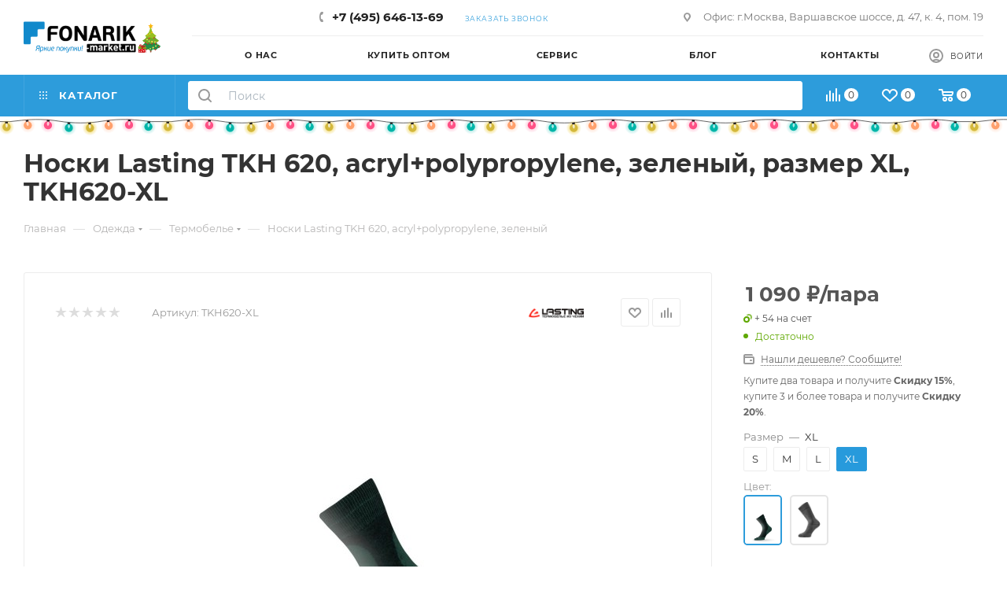

--- FILE ---
content_type: text/html; charset=UTF-8
request_url: https://fonarik-market.ru/bitrix/components/bitrix/sale.prediction.product.detail/ajax.php
body_size: 145
content:
 	<script>
	BX.ready(function () {
		BX.onCustomEvent('onHasNewPrediction', ['', 'sale_gift_product_1447214476']);
	});
	</script>
	

--- FILE ---
content_type: text/html; charset=UTF-8
request_url: https://fonarik-market.ru/bitrix/components/bitrix/sale.gift.product/ajax.php
body_size: 147
content:
 <!--'start_frame_cache_6zLbbW'--><!--'end_frame_cache_6zLbbW'-->
<script>BX.ready(() => typeof initSwiperSlider === 'function' && initSwiperSlider())</script>


--- FILE ---
content_type: application/javascript
request_url: https://api.esplc.ru/widgets/terminals/app.js
body_size: 1282
content:
document.addEventListener('DOMContentLoaded', function(){
            const edfadacdb = document.createElement('script');

            edfadacdb.type='module';
edfadacdb.crossorigin='';
edfadacdb.src='https://api.esplc.ru/widgets/terminals/assets/index-CygiAYrT.js';

            document.head.appendChild(edfadacdb);

    const edfbbbffebcd = document.createElement('link');

            edfbbbffebcd.rel='stylesheet';
edfbbbffebcd.crossorigin='';
edfbbbffebcd.href='https://api.esplc.ru/widgets/terminals/assets/index-jiQ-UkT8.css';

            document.head.appendChild(edfbbbffebcd);

    
        });
            window.eShopLogistic = {
                    init: function() { 
                        const edfadacdb = document.createElement('script');

            edfadacdb.type='module';
edfadacdb.crossorigin='';
edfadacdb.src='https://api.esplc.ru/widgets/terminals/assets/index-CygiAYrT.js';

            document.head.appendChild(edfadacdb);

    const edfbbbffebcd = document.createElement('link');

            edfbbbffebcd.rel='stylesheet';
edfbbbffebcd.crossorigin='';
edfbbbffebcd.href='https://api.esplc.ru/widgets/terminals/assets/index-jiQ-UkT8.css';

            document.head.appendChild(edfbbbffebcd);

     
                    }
                }
        

--- FILE ---
content_type: application/javascript
request_url: https://api.esplc.ru/widgets/terminals/assets/index-CygiAYrT.js
body_size: 565104
content:
var Ny=(t,e)=>()=>(e||t((e={exports:{}}).exports,e),e.exports);var ES=Ny((cc,gv)=>{function Ry(t,e){for(var i=0;i<e.length;i++){const n=e[i];if(typeof n!="string"&&!Array.isArray(n)){for(const o in n)if(o!=="default"&&!(o in t)){const r=Object.getOwnPropertyDescriptor(n,o);r&&Object.defineProperty(t,o,r.get?r:{enumerable:!0,get:()=>n[o]})}}}return Object.freeze(Object.defineProperty(t,Symbol.toStringTag,{value:"Module"}))}(function(){const e=document.createElement("link").relList;if(e&&e.supports&&e.supports("modulepreload"))return;for(const o of document.querySelectorAll('link[rel="modulepreload"]'))n(o);new MutationObserver(o=>{for(const r of o)if(r.type==="childList")for(const l of r.addedNodes)l.tagName==="LINK"&&l.rel==="modulepreload"&&n(l)}).observe(document,{childList:!0,subtree:!0});function i(o){const r={};return o.integrity&&(r.integrity=o.integrity),o.referrerPolicy&&(r.referrerPolicy=o.referrerPolicy),o.crossOrigin==="use-credentials"?r.credentials="include":o.crossOrigin==="anonymous"?r.credentials="omit":r.credentials="same-origin",r}function n(o){if(o.ep)return;o.ep=!0;const r=i(o);fetch(o.href,r)}})();function hc(t){const e=Object.create(null);for(const i of t.split(","))e[i]=1;return i=>i in e}const ie={},Us=[],Ji=()=>{},i_=()=>!1,ka=t=>t.charCodeAt(0)===111&&t.charCodeAt(1)===110&&(t.charCodeAt(2)>122||t.charCodeAt(2)<97),fc=t=>t.startsWith("onUpdate:"),Be=Object.assign,dc=(t,e)=>{const i=t.indexOf(e);i>-1&&t.splice(i,1)},By=Object.prototype.hasOwnProperty,jt=(t,e)=>By.call(t,e),pt=Array.isArray,Hs=t=>ir(t)==="[object Map]",ro=t=>ir(t)==="[object Set]",mf=t=>ir(t)==="[object Date]",Ct=t=>typeof t=="function",Le=t=>typeof t=="string",Ii=t=>typeof t=="symbol",te=t=>t!==null&&typeof t=="object",n_=t=>(te(t)||Ct(t))&&Ct(t.then)&&Ct(t.catch),s_=Object.prototype.toString,ir=t=>s_.call(t),Dy=t=>ir(t).slice(8,-1),o_=t=>ir(t)==="[object Object]",Na=t=>Le(t)&&t!=="NaN"&&t[0]!=="-"&&""+parseInt(t,10)===t,Ao=hc(",key,ref,ref_for,ref_key,onVnodeBeforeMount,onVnodeMounted,onVnodeBeforeUpdate,onVnodeUpdated,onVnodeBeforeUnmount,onVnodeUnmounted"),Ra=t=>{const e=Object.create(null);return(i=>e[i]||(e[i]=t(i)))},zy=/-\w/g,wi=Ra(t=>t.replace(zy,e=>e.slice(1).toUpperCase())),Zy=/\B([A-Z])/g,jn=Ra(t=>t.replace(Zy,"-$1").toLowerCase()),Ba=Ra(t=>t.charAt(0).toUpperCase()+t.slice(1)),qr=Ra(t=>t?`on${Ba(t)}`:""),Fn=(t,e)=>!Object.is(t,e),Kr=(t,...e)=>{for(let i=0;i<t.length;i++)t[i](...e)},r_=(t,e,i,n=!1)=>{Object.defineProperty(t,e,{configurable:!0,enumerable:!1,writable:n,value:i})},Da=t=>{const e=parseFloat(t);return isNaN(e)?t:e},Fy=t=>{const e=Le(t)?Number(t):NaN;return isNaN(e)?t:e};let gf;const nr=()=>gf||(gf=typeof globalThis<"u"?globalThis:typeof self<"u"?self:typeof window<"u"?window:typeof global<"u"?global:{});function za(t){if(pt(t)){const e={};for(let i=0;i<t.length;i++){const n=t[i],o=Le(n)?$y(n):za(n);if(o)for(const r in o)e[r]=o[r]}return e}else if(Le(t)||te(t))return t}const Uy=/;(?![^(]*\))/g,Hy=/:([^]+)/,Vy=/\/\*[^]*?\*\//g;function $y(t){const e={};return t.replace(Vy,"").split(Uy).forEach(i=>{if(i){const n=i.split(Hy);n.length>1&&(e[n[0].trim()]=n[1].trim())}}),e}function Dt(t){let e="";if(Le(t))e=t;else if(pt(t))for(let i=0;i<t.length;i++){const n=Dt(t[i]);n&&(e+=n+" ")}else if(te(t))for(const i in t)t[i]&&(e+=i+" ");return e.trim()}function aa(t){if(!t)return null;let{class:e,style:i}=t;return e&&!Le(e)&&(t.class=Dt(e)),i&&(t.style=za(i)),t}const Wy="itemscope,allowfullscreen,formnovalidate,ismap,nomodule,novalidate,readonly",jy=hc(Wy);function a_(t){return!!t||t===""}function Gy(t,e){if(t.length!==e.length)return!1;let i=!0;for(let n=0;i&&n<t.length;n++)i=Ls(t[n],e[n]);return i}function Ls(t,e){if(t===e)return!0;let i=mf(t),n=mf(e);if(i||n)return i&&n?t.getTime()===e.getTime():!1;if(i=Ii(t),n=Ii(e),i||n)return t===e;if(i=pt(t),n=pt(e),i||n)return i&&n?Gy(t,e):!1;if(i=te(t),n=te(e),i||n){if(!i||!n)return!1;const o=Object.keys(t).length,r=Object.keys(e).length;if(o!==r)return!1;for(const l in t){const c=t.hasOwnProperty(l),h=e.hasOwnProperty(l);if(c&&!h||!c&&h||!Ls(t[l],e[l]))return!1}}return String(t)===String(e)}function pc(t,e){return t.findIndex(i=>Ls(i,e))}const l_=t=>!!(t&&t.__v_isRef===!0),Xt=t=>Le(t)?t:t==null?"":pt(t)||te(t)&&(t.toString===s_||!Ct(t.toString))?l_(t)?Xt(t.value):JSON.stringify(t,u_,2):String(t),u_=(t,e)=>l_(e)?u_(t,e.value):Hs(e)?{[`Map(${e.size})`]:[...e.entries()].reduce((i,[n,o],r)=>(i[Nl(n,r)+" =>"]=o,i),{})}:ro(e)?{[`Set(${e.size})`]:[...e.values()].map(i=>Nl(i))}:Ii(e)?Nl(e):te(e)&&!pt(e)&&!o_(e)?String(e):e,Nl=(t,e="")=>{var i;return Ii(t)?`Symbol(${(i=t.description)!=null?i:e})`:t};let Ue;class c_{constructor(e=!1){this.detached=e,this._active=!0,this._on=0,this.effects=[],this.cleanups=[],this._isPaused=!1,this.parent=Ue,!e&&Ue&&(this.index=(Ue.scopes||(Ue.scopes=[])).push(this)-1)}get active(){return this._active}pause(){if(this._active){this._isPaused=!0;let e,i;if(this.scopes)for(e=0,i=this.scopes.length;e<i;e++)this.scopes[e].pause();for(e=0,i=this.effects.length;e<i;e++)this.effects[e].pause()}}resume(){if(this._active&&this._isPaused){this._isPaused=!1;let e,i;if(this.scopes)for(e=0,i=this.scopes.length;e<i;e++)this.scopes[e].resume();for(e=0,i=this.effects.length;e<i;e++)this.effects[e].resume()}}run(e){if(this._active){const i=Ue;try{return Ue=this,e()}finally{Ue=i}}}on(){++this._on===1&&(this.prevScope=Ue,Ue=this)}off(){this._on>0&&--this._on===0&&(Ue=this.prevScope,this.prevScope=void 0)}stop(e){if(this._active){this._active=!1;let i,n;for(i=0,n=this.effects.length;i<n;i++)this.effects[i].stop();for(this.effects.length=0,i=0,n=this.cleanups.length;i<n;i++)this.cleanups[i]();if(this.cleanups.length=0,this.scopes){for(i=0,n=this.scopes.length;i<n;i++)this.scopes[i].stop(!0);this.scopes.length=0}if(!this.detached&&this.parent&&!e){const o=this.parent.scopes.pop();o&&o!==this&&(this.parent.scopes[this.index]=o,o.index=this.index)}this.parent=void 0}}}function qy(t){return new c_(t)}function h_(){return Ue}function Ky(t,e=!1){Ue&&Ue.cleanups.push(t)}let le;const Rl=new WeakSet;class f_{constructor(e){this.fn=e,this.deps=void 0,this.depsTail=void 0,this.flags=5,this.next=void 0,this.cleanup=void 0,this.scheduler=void 0,Ue&&Ue.active&&Ue.effects.push(this)}pause(){this.flags|=64}resume(){this.flags&64&&(this.flags&=-65,Rl.has(this)&&(Rl.delete(this),this.trigger()))}notify(){this.flags&2&&!(this.flags&32)||this.flags&8||p_(this)}run(){if(!(this.flags&1))return this.fn();this.flags|=2,vf(this),__(this);const e=le,i=Ai;le=this,Ai=!0;try{return this.fn()}finally{m_(this),le=e,Ai=i,this.flags&=-3}}stop(){if(this.flags&1){for(let e=this.deps;e;e=e.nextDep)gc(e);this.deps=this.depsTail=void 0,vf(this),this.onStop&&this.onStop(),this.flags&=-2}}trigger(){this.flags&64?Rl.add(this):this.scheduler?this.scheduler():this.runIfDirty()}runIfDirty(){Tu(this)&&this.run()}get dirty(){return Tu(this)}}let d_=0,Io,ko;function p_(t,e=!1){if(t.flags|=8,e){t.next=ko,ko=t;return}t.next=Io,Io=t}function _c(){d_++}function mc(){if(--d_>0)return;if(ko){let e=ko;for(ko=void 0;e;){const i=e.next;e.next=void 0,e.flags&=-9,e=i}}let t;for(;Io;){let e=Io;for(Io=void 0;e;){const i=e.next;if(e.next=void 0,e.flags&=-9,e.flags&1)try{e.trigger()}catch(n){t||(t=n)}e=i}}if(t)throw t}function __(t){for(let e=t.deps;e;e=e.nextDep)e.version=-1,e.prevActiveLink=e.dep.activeLink,e.dep.activeLink=e}function m_(t){let e,i=t.depsTail,n=i;for(;n;){const o=n.prevDep;n.version===-1?(n===i&&(i=o),gc(n),Yy(n)):e=n,n.dep.activeLink=n.prevActiveLink,n.prevActiveLink=void 0,n=o}t.deps=e,t.depsTail=i}function Tu(t){for(let e=t.deps;e;e=e.nextDep)if(e.dep.version!==e.version||e.dep.computed&&(g_(e.dep.computed)||e.dep.version!==e.version))return!0;return!!t._dirty}function g_(t){if(t.flags&4&&!(t.flags&16)||(t.flags&=-17,t.globalVersion===Ho)||(t.globalVersion=Ho,!t.isSSR&&t.flags&128&&(!t.deps&&!t._dirty||!Tu(t))))return;t.flags|=2;const e=t.dep,i=le,n=Ai;le=t,Ai=!0;try{__(t);const o=t.fn(t._value);(e.version===0||Fn(o,t._value))&&(t.flags|=128,t._value=o,e.version++)}catch(o){throw e.version++,o}finally{le=i,Ai=n,m_(t),t.flags&=-3}}function gc(t,e=!1){const{dep:i,prevSub:n,nextSub:o}=t;if(n&&(n.nextSub=o,t.prevSub=void 0),o&&(o.prevSub=n,t.nextSub=void 0),i.subs===t&&(i.subs=n,!n&&i.computed)){i.computed.flags&=-5;for(let r=i.computed.deps;r;r=r.nextDep)gc(r,!0)}!e&&!--i.sc&&i.map&&i.map.delete(i.key)}function Yy(t){const{prevDep:e,nextDep:i}=t;e&&(e.nextDep=i,t.prevDep=void 0),i&&(i.prevDep=e,t.nextDep=void 0)}let Ai=!0;const v_=[];function Ln(){v_.push(Ai),Ai=!1}function Pn(){const t=v_.pop();Ai=t===void 0?!0:t}function vf(t){const{cleanup:e}=t;if(t.cleanup=void 0,e){const i=le;le=void 0;try{e()}finally{le=i}}}let Ho=0;class Xy{constructor(e,i){this.sub=e,this.dep=i,this.version=i.version,this.nextDep=this.prevDep=this.nextSub=this.prevSub=this.prevActiveLink=void 0}}class vc{constructor(e){this.computed=e,this.version=0,this.activeLink=void 0,this.subs=void 0,this.map=void 0,this.key=void 0,this.sc=0,this.__v_skip=!0}track(e){if(!le||!Ai||le===this.computed)return;let i=this.activeLink;if(i===void 0||i.sub!==le)i=this.activeLink=new Xy(le,this),le.deps?(i.prevDep=le.depsTail,le.depsTail.nextDep=i,le.depsTail=i):le.deps=le.depsTail=i,y_(i);else if(i.version===-1&&(i.version=this.version,i.nextDep)){const n=i.nextDep;n.prevDep=i.prevDep,i.prevDep&&(i.prevDep.nextDep=n),i.prevDep=le.depsTail,i.nextDep=void 0,le.depsTail.nextDep=i,le.depsTail=i,le.deps===i&&(le.deps=n)}return i}trigger(e){this.version++,Ho++,this.notify(e)}notify(e){_c();try{for(let i=this.subs;i;i=i.prevSub)i.sub.notify()&&i.sub.dep.notify()}finally{mc()}}}function y_(t){if(t.dep.sc++,t.sub.flags&4){const e=t.dep.computed;if(e&&!t.dep.subs){e.flags|=20;for(let n=e.deps;n;n=n.nextDep)y_(n)}const i=t.dep.subs;i!==t&&(t.prevSub=i,i&&(i.nextSub=t)),t.dep.subs=t}}const la=new WeakMap,ps=Symbol(""),Eu=Symbol(""),Vo=Symbol("");function He(t,e,i){if(Ai&&le){let n=la.get(t);n||la.set(t,n=new Map);let o=n.get(i);o||(n.set(i,o=new vc),o.map=n,o.key=i),o.track()}}function gn(t,e,i,n,o,r){const l=la.get(t);if(!l){Ho++;return}const c=h=>{h&&h.trigger()};if(_c(),e==="clear")l.forEach(c);else{const h=pt(t),f=h&&Na(i);if(h&&i==="length"){const p=Number(n);l.forEach((_,g)=>{(g==="length"||g===Vo||!Ii(g)&&g>=p)&&c(_)})}else switch((i!==void 0||l.has(void 0))&&c(l.get(i)),f&&c(l.get(Vo)),e){case"add":h?f&&c(l.get("length")):(c(l.get(ps)),Hs(t)&&c(l.get(Eu)));break;case"delete":h||(c(l.get(ps)),Hs(t)&&c(l.get(Eu)));break;case"set":Hs(t)&&c(l.get(ps));break}}mc()}function Jy(t,e){const i=la.get(t);return i&&i.get(e)}function Ds(t){const e=Rt(t);return e===t?e:(He(e,"iterate",Vo),li(t)?e:e.map(ki))}function Za(t){return He(t=Rt(t),"iterate",Vo),t}function Rn(t,e){return xn(t)?_s(t)?qs(ki(e)):qs(e):ki(e)}const Qy={__proto__:null,[Symbol.iterator](){return Bl(this,Symbol.iterator,t=>Rn(this,t))},concat(...t){return Ds(this).concat(...t.map(e=>pt(e)?Ds(e):e))},entries(){return Bl(this,"entries",t=>(t[1]=Rn(this,t[1]),t))},every(t,e){return cn(this,"every",t,e,void 0,arguments)},filter(t,e){return cn(this,"filter",t,e,i=>i.map(n=>Rn(this,n)),arguments)},find(t,e){return cn(this,"find",t,e,i=>Rn(this,i),arguments)},findIndex(t,e){return cn(this,"findIndex",t,e,void 0,arguments)},findLast(t,e){return cn(this,"findLast",t,e,i=>Rn(this,i),arguments)},findLastIndex(t,e){return cn(this,"findLastIndex",t,e,void 0,arguments)},forEach(t,e){return cn(this,"forEach",t,e,void 0,arguments)},includes(...t){return Dl(this,"includes",t)},indexOf(...t){return Dl(this,"indexOf",t)},join(t){return Ds(this).join(t)},lastIndexOf(...t){return Dl(this,"lastIndexOf",t)},map(t,e){return cn(this,"map",t,e,void 0,arguments)},pop(){return Po(this,"pop")},push(...t){return Po(this,"push",t)},reduce(t,...e){return yf(this,"reduce",t,e)},reduceRight(t,...e){return yf(this,"reduceRight",t,e)},shift(){return Po(this,"shift")},some(t,e){return cn(this,"some",t,e,void 0,arguments)},splice(...t){return Po(this,"splice",t)},toReversed(){return Ds(this).toReversed()},toSorted(t){return Ds(this).toSorted(t)},toSpliced(...t){return Ds(this).toSpliced(...t)},unshift(...t){return Po(this,"unshift",t)},values(){return Bl(this,"values",t=>Rn(this,t))}};function Bl(t,e,i){const n=Za(t),o=n[e]();return n!==t&&!li(t)&&(o._next=o.next,o.next=()=>{const r=o._next();return r.done||(r.value=i(r.value)),r}),o}const tb=Array.prototype;function cn(t,e,i,n,o,r){const l=Za(t),c=l!==t&&!li(t),h=l[e];if(h!==tb[e]){const _=h.apply(t,r);return c?ki(_):_}let f=i;l!==t&&(c?f=function(_,g){return i.call(this,Rn(t,_),g,t)}:i.length>2&&(f=function(_,g){return i.call(this,_,g,t)}));const p=h.call(l,f,n);return c&&o?o(p):p}function yf(t,e,i,n){const o=Za(t);let r=i;return o!==t&&(li(t)?i.length>3&&(r=function(l,c,h){return i.call(this,l,c,h,t)}):r=function(l,c,h){return i.call(this,l,Rn(t,c),h,t)}),o[e](r,...n)}function Dl(t,e,i){const n=Rt(t);He(n,"iterate",Vo);const o=n[e](...i);return(o===-1||o===!1)&&Fa(i[0])?(i[0]=Rt(i[0]),n[e](...i)):o}function Po(t,e,i=[]){Ln(),_c();const n=Rt(t)[e].apply(t,i);return mc(),Pn(),n}const eb=hc("__proto__,__v_isRef,__isVue"),b_=new Set(Object.getOwnPropertyNames(Symbol).filter(t=>t!=="arguments"&&t!=="caller").map(t=>Symbol[t]).filter(Ii));function ib(t){Ii(t)||(t=String(t));const e=Rt(this);return He(e,"has",t),e.hasOwnProperty(t)}class w_{constructor(e=!1,i=!1){this._isReadonly=e,this._isShallow=i}get(e,i,n){if(i==="__v_skip")return e.__v_skip;const o=this._isReadonly,r=this._isShallow;if(i==="__v_isReactive")return!o;if(i==="__v_isReadonly")return o;if(i==="__v_isShallow")return r;if(i==="__v_raw")return n===(o?r?fb:C_:r?x_:P_).get(e)||Object.getPrototypeOf(e)===Object.getPrototypeOf(n)?e:void 0;const l=pt(e);if(!o){let h;if(l&&(h=Qy[i]))return h;if(i==="hasOwnProperty")return ib}const c=Reflect.get(e,i,ye(e)?e:n);if((Ii(i)?b_.has(i):eb(i))||(o||He(e,"get",i),r))return c;if(ye(c)){const h=l&&Na(i)?c:c.value;return o&&te(h)?Ou(h):h}return te(c)?o?Ou(c):bc(c):c}}class L_ extends w_{constructor(e=!1){super(!1,e)}set(e,i,n,o){let r=e[i];const l=pt(e)&&Na(i);if(!this._isShallow){const f=xn(r);if(!li(n)&&!xn(n)&&(r=Rt(r),n=Rt(n)),!l&&ye(r)&&!ye(n))return f||(r.value=n),!0}const c=l?Number(i)<e.length:jt(e,i),h=Reflect.set(e,i,n,ye(e)?e:o);return e===Rt(o)&&(c?Fn(n,r)&&gn(e,"set",i,n):gn(e,"add",i,n)),h}deleteProperty(e,i){const n=jt(e,i);e[i];const o=Reflect.deleteProperty(e,i);return o&&n&&gn(e,"delete",i,void 0),o}has(e,i){const n=Reflect.has(e,i);return(!Ii(i)||!b_.has(i))&&He(e,"has",i),n}ownKeys(e){return He(e,"iterate",pt(e)?"length":ps),Reflect.ownKeys(e)}}class nb extends w_{constructor(e=!1){super(!0,e)}set(e,i){return!0}deleteProperty(e,i){return!0}}const sb=new L_,ob=new nb,rb=new L_(!0),Su=t=>t,zr=t=>Reflect.getPrototypeOf(t);function ab(t,e,i){return function(...n){const o=this.__v_raw,r=Rt(o),l=Hs(r),c=t==="entries"||t===Symbol.iterator&&l,h=t==="keys"&&l,f=o[t](...n),p=i?Su:e?qs:ki;return!e&&He(r,"iterate",h?Eu:ps),{next(){const{value:_,done:g}=f.next();return g?{value:_,done:g}:{value:c?[p(_[0]),p(_[1])]:p(_),done:g}},[Symbol.iterator](){return this}}}}function Zr(t){return function(...e){return t==="delete"?!1:t==="clear"?void 0:this}}function lb(t,e){const i={get(o){const r=this.__v_raw,l=Rt(r),c=Rt(o);t||(Fn(o,c)&&He(l,"get",o),He(l,"get",c));const{has:h}=zr(l),f=e?Su:t?qs:ki;if(h.call(l,o))return f(r.get(o));if(h.call(l,c))return f(r.get(c));r!==l&&r.get(o)},get size(){const o=this.__v_raw;return!t&&He(Rt(o),"iterate",ps),o.size},has(o){const r=this.__v_raw,l=Rt(r),c=Rt(o);return t||(Fn(o,c)&&He(l,"has",o),He(l,"has",c)),o===c?r.has(o):r.has(o)||r.has(c)},forEach(o,r){const l=this,c=l.__v_raw,h=Rt(c),f=e?Su:t?qs:ki;return!t&&He(h,"iterate",ps),c.forEach((p,_)=>o.call(r,f(p),f(_),l))}};return Be(i,t?{add:Zr("add"),set:Zr("set"),delete:Zr("delete"),clear:Zr("clear")}:{add(o){!e&&!li(o)&&!xn(o)&&(o=Rt(o));const r=Rt(this);return zr(r).has.call(r,o)||(r.add(o),gn(r,"add",o,o)),this},set(o,r){!e&&!li(r)&&!xn(r)&&(r=Rt(r));const l=Rt(this),{has:c,get:h}=zr(l);let f=c.call(l,o);f||(o=Rt(o),f=c.call(l,o));const p=h.call(l,o);return l.set(o,r),f?Fn(r,p)&&gn(l,"set",o,r):gn(l,"add",o,r),this},delete(o){const r=Rt(this),{has:l,get:c}=zr(r);let h=l.call(r,o);h||(o=Rt(o),h=l.call(r,o)),c&&c.call(r,o);const f=r.delete(o);return h&&gn(r,"delete",o,void 0),f},clear(){const o=Rt(this),r=o.size!==0,l=o.clear();return r&&gn(o,"clear",void 0,void 0),l}}),["keys","values","entries",Symbol.iterator].forEach(o=>{i[o]=ab(o,t,e)}),i}function yc(t,e){const i=lb(t,e);return(n,o,r)=>o==="__v_isReactive"?!t:o==="__v_isReadonly"?t:o==="__v_raw"?n:Reflect.get(jt(i,o)&&o in n?i:n,o,r)}const ub={get:yc(!1,!1)},cb={get:yc(!1,!0)},hb={get:yc(!0,!1)},P_=new WeakMap,x_=new WeakMap,C_=new WeakMap,fb=new WeakMap;function db(t){switch(t){case"Object":case"Array":return 1;case"Map":case"Set":case"WeakMap":case"WeakSet":return 2;default:return 0}}function pb(t){return t.__v_skip||!Object.isExtensible(t)?0:db(Dy(t))}function bc(t){return xn(t)?t:wc(t,!1,sb,ub,P_)}function _b(t){return wc(t,!1,rb,cb,x_)}function Ou(t){return wc(t,!0,ob,hb,C_)}function wc(t,e,i,n,o){if(!te(t)||t.__v_raw&&!(e&&t.__v_isReactive))return t;const r=pb(t);if(r===0)return t;const l=o.get(t);if(l)return l;const c=new Proxy(t,r===2?n:i);return o.set(t,c),c}function _s(t){return xn(t)?_s(t.__v_raw):!!(t&&t.__v_isReactive)}function xn(t){return!!(t&&t.__v_isReadonly)}function li(t){return!!(t&&t.__v_isShallow)}function Fa(t){return t?!!t.__v_raw:!1}function Rt(t){const e=t&&t.__v_raw;return e?Rt(e):t}function mb(t){return!jt(t,"__v_skip")&&Object.isExtensible(t)&&r_(t,"__v_skip",!0),t}const ki=t=>te(t)?bc(t):t,qs=t=>te(t)?Ou(t):t;function ye(t){return t?t.__v_isRef===!0:!1}function rt(t){return T_(t,!1)}function gb(t){return T_(t,!0)}function T_(t,e){return ye(t)?t:new vb(t,e)}class vb{constructor(e,i){this.dep=new vc,this.__v_isRef=!0,this.__v_isShallow=!1,this._rawValue=i?e:Rt(e),this._value=i?e:ki(e),this.__v_isShallow=i}get value(){return this.dep.track(),this._value}set value(e){const i=this._rawValue,n=this.__v_isShallow||li(e)||xn(e);e=n?e:Rt(e),Fn(e,i)&&(this._rawValue=e,this._value=n?e:ki(e),this.dep.trigger())}}function q(t){return ye(t)?t.value:t}const yb={get:(t,e,i)=>e==="__v_raw"?t:q(Reflect.get(t,e,i)),set:(t,e,i,n)=>{const o=t[e];return ye(o)&&!ye(i)?(o.value=i,!0):Reflect.set(t,e,i,n)}};function E_(t){return _s(t)?t:new Proxy(t,yb)}function Lc(t){const e=pt(t)?new Array(t.length):{};for(const i in t)e[i]=wb(t,i);return e}class bb{constructor(e,i,n){this._object=e,this._key=i,this._defaultValue=n,this.__v_isRef=!0,this._value=void 0,this._raw=Rt(e);let o=!0,r=e;if(!pt(e)||!Na(String(i)))do o=!Fa(r)||li(r);while(o&&(r=r.__v_raw));this._shallow=o}get value(){let e=this._object[this._key];return this._shallow&&(e=q(e)),this._value=e===void 0?this._defaultValue:e}set value(e){if(this._shallow&&ye(this._raw[this._key])){const i=this._object[this._key];if(ye(i)){i.value=e;return}}this._object[this._key]=e}get dep(){return Jy(this._raw,this._key)}}function wb(t,e,i){return new bb(t,e,i)}class Lb{constructor(e,i,n){this.fn=e,this.setter=i,this._value=void 0,this.dep=new vc(this),this.__v_isRef=!0,this.deps=void 0,this.depsTail=void 0,this.flags=16,this.globalVersion=Ho-1,this.next=void 0,this.effect=this,this.__v_isReadonly=!i,this.isSSR=n}notify(){if(this.flags|=16,!(this.flags&8)&&le!==this)return p_(this,!0),!0}get value(){const e=this.dep.track();return g_(this),e&&(e.version=this.dep.version),this._value}set value(e){this.setter&&this.setter(e)}}function Pb(t,e,i=!1){let n,o;return Ct(t)?n=t:(n=t.get,o=t.set),new Lb(n,o,i)}const Fr={},ua=new WeakMap;let hs;function xb(t,e=!1,i=hs){if(i){let n=ua.get(i);n||ua.set(i,n=[]),n.push(t)}}function Cb(t,e,i=ie){const{immediate:n,deep:o,once:r,scheduler:l,augmentJob:c,call:h}=i,f=P=>o?P:li(P)||o===!1||o===0?vn(P,1):vn(P);let p,_,g,y,T=!1,x=!1;if(ye(t)?(_=()=>t.value,T=li(t)):_s(t)?(_=()=>f(t),T=!0):pt(t)?(x=!0,T=t.some(P=>_s(P)||li(P)),_=()=>t.map(P=>{if(ye(P))return P.value;if(_s(P))return f(P);if(Ct(P))return h?h(P,2):P()})):Ct(t)?e?_=h?()=>h(t,2):t:_=()=>{if(g){Ln();try{g()}finally{Pn()}}const P=hs;hs=p;try{return h?h(t,3,[y]):t(y)}finally{hs=P}}:_=Ji,e&&o){const P=_,M=o===!0?1/0:o;_=()=>vn(P(),M)}const I=h_(),O=()=>{p.stop(),I&&I.active&&dc(I.effects,p)};if(r&&e){const P=e;e=(...M)=>{P(...M),O()}}let z=x?new Array(t.length).fill(Fr):Fr;const C=P=>{if(!(!(p.flags&1)||!p.dirty&&!P))if(e){const M=p.run();if(o||T||(x?M.some((N,B)=>Fn(N,z[B])):Fn(M,z))){g&&g();const N=hs;hs=p;try{const B=[M,z===Fr?void 0:x&&z[0]===Fr?[]:z,y];z=M,h?h(e,3,B):e(...B)}finally{hs=N}}}else p.run()};return c&&c(C),p=new f_(_),p.scheduler=l?()=>l(C,!1):C,y=P=>xb(P,!1,p),g=p.onStop=()=>{const P=ua.get(p);if(P){if(h)h(P,4);else for(const M of P)M();ua.delete(p)}},e?n?C(!0):z=p.run():l?l(C.bind(null,!0),!0):p.run(),O.pause=p.pause.bind(p),O.resume=p.resume.bind(p),O.stop=O,O}function vn(t,e=1/0,i){if(e<=0||!te(t)||t.__v_skip||(i=i||new Map,(i.get(t)||0)>=e))return t;if(i.set(t,e),e--,ye(t))vn(t.value,e,i);else if(pt(t))for(let n=0;n<t.length;n++)vn(t[n],e,i);else if(ro(t)||Hs(t))t.forEach(n=>{vn(n,e,i)});else if(o_(t)){for(const n in t)vn(t[n],e,i);for(const n of Object.getOwnPropertySymbols(t))Object.prototype.propertyIsEnumerable.call(t,n)&&vn(t[n],e,i)}return t}function sr(t,e,i,n){try{return n?t(...n):t()}catch(o){Ua(o,e,i)}}function Ni(t,e,i,n){if(Ct(t)){const o=sr(t,e,i,n);return o&&n_(o)&&o.catch(r=>{Ua(r,e,i)}),o}if(pt(t)){const o=[];for(let r=0;r<t.length;r++)o.push(Ni(t[r],e,i,n));return o}}function Ua(t,e,i,n=!0){const o=e?e.vnode:null,{errorHandler:r,throwUnhandledErrorInProduction:l}=e&&e.appContext.config||ie;if(e){let c=e.parent;const h=e.proxy,f=`https://vuejs.org/error-reference/#runtime-${i}`;for(;c;){const p=c.ec;if(p){for(let _=0;_<p.length;_++)if(p[_](t,h,f)===!1)return}c=c.parent}if(r){Ln(),sr(r,null,10,[t,h,f]),Pn();return}}Tb(t,i,o,n,l)}function Tb(t,e,i,n=!0,o=!1){if(o)throw t;console.error(t)}const Ye=[];let ji=-1;const Vs=[];let Bn=null,zs=0;const S_=Promise.resolve();let ca=null;function Ks(t){const e=ca||S_;return t?e.then(this?t.bind(this):t):e}function Eb(t){let e=ji+1,i=Ye.length;for(;e<i;){const n=e+i>>>1,o=Ye[n],r=$o(o);r<t||r===t&&o.flags&2?e=n+1:i=n}return e}function Pc(t){if(!(t.flags&1)){const e=$o(t),i=Ye[Ye.length-1];!i||!(t.flags&2)&&e>=$o(i)?Ye.push(t):Ye.splice(Eb(e),0,t),t.flags|=1,O_()}}function O_(){ca||(ca=S_.then(A_))}function Sb(t){pt(t)?Vs.push(...t):Bn&&t.id===-1?Bn.splice(zs+1,0,t):t.flags&1||(Vs.push(t),t.flags|=1),O_()}function bf(t,e,i=ji+1){for(;i<Ye.length;i++){const n=Ye[i];if(n&&n.flags&2){if(t&&n.id!==t.uid)continue;Ye.splice(i,1),i--,n.flags&4&&(n.flags&=-2),n(),n.flags&4||(n.flags&=-2)}}}function M_(t){if(Vs.length){const e=[...new Set(Vs)].sort((i,n)=>$o(i)-$o(n));if(Vs.length=0,Bn){Bn.push(...e);return}for(Bn=e,zs=0;zs<Bn.length;zs++){const i=Bn[zs];i.flags&4&&(i.flags&=-2),i.flags&8||i(),i.flags&=-2}Bn=null,zs=0}}const $o=t=>t.id==null?t.flags&2?-1:1/0:t.id;function A_(t){try{for(ji=0;ji<Ye.length;ji++){const e=Ye[ji];e&&!(e.flags&8)&&(e.flags&4&&(e.flags&=-2),sr(e,e.i,e.i?15:14),e.flags&4||(e.flags&=-2))}}finally{for(;ji<Ye.length;ji++){const e=Ye[ji];e&&(e.flags&=-2)}ji=-1,Ye.length=0,M_(),ca=null,(Ye.length||Vs.length)&&A_()}}let ze=null,I_=null;function ha(t){const e=ze;return ze=t,I_=t&&t.type.__scopeId||null,e}function ce(t,e=ze,i){if(!e||t._n)return t;const n=(...o)=>{n._d&&pa(-1);const r=ha(e);let l;try{l=t(...o)}finally{ha(r),n._d&&pa(1)}return l};return n._n=!0,n._c=!0,n._d=!0,n}function Un(t,e){if(ze===null)return t;const i=Wa(ze),n=t.dirs||(t.dirs=[]);for(let o=0;o<e.length;o++){let[r,l,c,h=ie]=e[o];r&&(Ct(r)&&(r={mounted:r,updated:r}),r.deep&&vn(l),n.push({dir:r,instance:i,value:l,oldValue:void 0,arg:c,modifiers:h}))}return t}function ss(t,e,i,n){const o=t.dirs,r=e&&e.dirs;for(let l=0;l<o.length;l++){const c=o[l];r&&(c.oldValue=r[l].value);let h=c.dir[n];h&&(Ln(),Ni(h,i,8,[t.el,c,t,e]),Pn())}}const k_=Symbol("_vte"),N_=t=>t.__isTeleport,No=t=>t&&(t.disabled||t.disabled===""),wf=t=>t&&(t.defer||t.defer===""),Lf=t=>typeof SVGElement<"u"&&t instanceof SVGElement,Pf=t=>typeof MathMLElement=="function"&&t instanceof MathMLElement,Mu=(t,e)=>{const i=t&&t.to;return Le(i)?e?e(i):null:i},R_={name:"Teleport",__isTeleport:!0,process(t,e,i,n,o,r,l,c,h,f){const{mc:p,pc:_,pbc:g,o:{insert:y,querySelector:T,createText:x,createComment:I}}=f,O=No(e.props);let{shapeFlag:z,children:C,dynamicChildren:P}=e;if(t==null){const M=e.el=x(""),N=e.anchor=x("");y(M,i,n),y(N,i,n);const B=(R,V)=>{z&16&&p(C,R,V,o,r,l,c,h)},E=()=>{const R=e.target=Mu(e.props,T),V=B_(R,e,x,y);R&&(l!=="svg"&&Lf(R)?l="svg":l!=="mathml"&&Pf(R)&&(l="mathml"),o&&o.isCE&&(o.ce._teleportTargets||(o.ce._teleportTargets=new Set)).add(R),O||(B(R,V),Yr(e,!1)))};O&&(B(i,N),Yr(e,!0)),wf(e.props)?(e.el.__isMounted=!1,Ke(()=>{E(),delete e.el.__isMounted},r)):E()}else{if(wf(e.props)&&t.el.__isMounted===!1){Ke(()=>{R_.process(t,e,i,n,o,r,l,c,h,f)},r);return}e.el=t.el,e.targetStart=t.targetStart;const M=e.anchor=t.anchor,N=e.target=t.target,B=e.targetAnchor=t.targetAnchor,E=No(t.props),R=E?i:N,V=E?M:B;if(l==="svg"||Lf(N)?l="svg":(l==="mathml"||Pf(N))&&(l="mathml"),P?(g(t.dynamicChildren,P,R,o,r,l,c),Oc(t,e,!0)):h||_(t,e,R,V,o,r,l,c,!1),O)E?e.props&&t.props&&e.props.to!==t.props.to&&(e.props.to=t.props.to):Ur(e,i,M,f,1);else if((e.props&&e.props.to)!==(t.props&&t.props.to)){const J=e.target=Mu(e.props,T);J&&Ur(e,J,null,f,0)}else E&&Ur(e,N,B,f,1);Yr(e,O)}},remove(t,e,i,{um:n,o:{remove:o}},r){const{shapeFlag:l,children:c,anchor:h,targetStart:f,targetAnchor:p,target:_,props:g}=t;if(_&&(o(f),o(p)),r&&o(h),l&16){const y=r||!No(g);for(let T=0;T<c.length;T++){const x=c[T];n(x,e,i,y,!!x.dynamicChildren)}}},move:Ur,hydrate:Ob};function Ur(t,e,i,{o:{insert:n},m:o},r=2){r===0&&n(t.targetAnchor,e,i);const{el:l,anchor:c,shapeFlag:h,children:f,props:p}=t,_=r===2;if(_&&n(l,e,i),(!_||No(p))&&h&16)for(let g=0;g<f.length;g++)o(f[g],e,i,2);_&&n(c,e,i)}function Ob(t,e,i,n,o,r,{o:{nextSibling:l,parentNode:c,querySelector:h,insert:f,createText:p}},_){function g(x,I,O,z){I.anchor=_(l(x),I,c(x),i,n,o,r),I.targetStart=O,I.targetAnchor=z}const y=e.target=Mu(e.props,h),T=No(e.props);if(y){const x=y._lpa||y.firstChild;if(e.shapeFlag&16)if(T)g(t,e,x,x&&l(x));else{e.anchor=l(t);let I=x;for(;I;){if(I&&I.nodeType===8){if(I.data==="teleport start anchor")e.targetStart=I;else if(I.data==="teleport anchor"){e.targetAnchor=I,y._lpa=e.targetAnchor&&l(e.targetAnchor);break}}I=l(I)}e.targetAnchor||B_(y,e,p,f),_(x&&l(x),e,y,i,n,o,r)}Yr(e,T)}else T&&e.shapeFlag&16&&g(t,e,t,l(t));return e.anchor&&l(e.anchor)}const xc=R_;function Yr(t,e){const i=t.ctx;if(i&&i.ut){let n,o;for(e?(n=t.el,o=t.anchor):(n=t.targetStart,o=t.targetAnchor);n&&n!==o;)n.nodeType===1&&n.setAttribute("data-v-owner",i.uid),n=n.nextSibling;i.ut()}}function B_(t,e,i,n){const o=e.targetStart=i(""),r=e.targetAnchor=i("");return o[k_]=r,t&&(n(o,t),n(r,t)),r}const mn=Symbol("_leaveCb"),Hr=Symbol("_enterCb");function Mb(){const t={isMounted:!1,isLeaving:!1,isUnmounting:!1,leavingVNodes:new Map};return En(()=>{t.isMounted=!0}),Es(()=>{t.isUnmounting=!0}),t}const pi=[Function,Array],D_={mode:String,appear:Boolean,persisted:Boolean,onBeforeEnter:pi,onEnter:pi,onAfterEnter:pi,onEnterCancelled:pi,onBeforeLeave:pi,onLeave:pi,onAfterLeave:pi,onLeaveCancelled:pi,onBeforeAppear:pi,onAppear:pi,onAfterAppear:pi,onAppearCancelled:pi},z_=t=>{const e=t.subTree;return e.component?z_(e.component):e},Ab={name:"BaseTransition",props:D_,setup(t,{slots:e}){const i=ao(),n=Mb();return()=>{const o=e.default&&U_(e.default(),!0);if(!o||!o.length)return;const r=Z_(o),l=Rt(t),{mode:c}=l;if(n.isLeaving)return zl(r);const h=xf(r);if(!h)return zl(r);let f=Au(h,l,n,i,_=>f=_);h.type!==Ve&&Wo(h,f);let p=i.subTree&&xf(i.subTree);if(p&&p.type!==Ve&&!ds(p,h)&&z_(i).type!==Ve){let _=Au(p,l,n,i);if(Wo(p,_),c==="out-in"&&h.type!==Ve)return n.isLeaving=!0,_.afterLeave=()=>{n.isLeaving=!1,i.job.flags&8||i.update(),delete _.afterLeave,p=void 0},zl(r);c==="in-out"&&h.type!==Ve?_.delayLeave=(g,y,T)=>{const x=F_(n,p);x[String(p.key)]=p,g[mn]=()=>{y(),g[mn]=void 0,delete f.delayedLeave,p=void 0},f.delayedLeave=()=>{T(),delete f.delayedLeave,p=void 0}}:p=void 0}else p&&(p=void 0);return r}}};function Z_(t){let e=t[0];if(t.length>1){for(const i of t)if(i.type!==Ve){e=i;break}}return e}const Ib=Ab;function F_(t,e){const{leavingVNodes:i}=t;let n=i.get(e.type);return n||(n=Object.create(null),i.set(e.type,n)),n}function Au(t,e,i,n,o){const{appear:r,mode:l,persisted:c=!1,onBeforeEnter:h,onEnter:f,onAfterEnter:p,onEnterCancelled:_,onBeforeLeave:g,onLeave:y,onAfterLeave:T,onLeaveCancelled:x,onBeforeAppear:I,onAppear:O,onAfterAppear:z,onAppearCancelled:C}=e,P=String(t.key),M=F_(i,t),N=(R,V)=>{R&&Ni(R,n,9,V)},B=(R,V)=>{const J=V[1];N(R,V),pt(R)?R.every(D=>D.length<=1)&&J():R.length<=1&&J()},E={mode:l,persisted:c,beforeEnter(R){let V=h;if(!i.isMounted)if(r)V=I||h;else return;R[mn]&&R[mn](!0);const J=M[P];J&&ds(t,J)&&J.el[mn]&&J.el[mn](),N(V,[R])},enter(R){let V=f,J=p,D=_;if(!i.isMounted)if(r)V=O||f,J=z||p,D=C||_;else return;let st=!1;const ft=R[Hr]=Ht=>{st||(st=!0,Ht?N(D,[R]):N(J,[R]),E.delayedLeave&&E.delayedLeave(),R[Hr]=void 0)};V?B(V,[R,ft]):ft()},leave(R,V){const J=String(t.key);if(R[Hr]&&R[Hr](!0),i.isUnmounting)return V();N(g,[R]);let D=!1;const st=R[mn]=ft=>{D||(D=!0,V(),ft?N(x,[R]):N(T,[R]),R[mn]=void 0,M[J]===t&&delete M[J])};M[J]=t,y?B(y,[R,st]):st()},clone(R){const V=Au(R,e,i,n,o);return o&&o(V),V}};return E}function zl(t){if(Ha(t))return t=Hn(t),t.children=null,t}function xf(t){if(!Ha(t))return N_(t.type)&&t.children?Z_(t.children):t;if(t.component)return t.component.subTree;const{shapeFlag:e,children:i}=t;if(i){if(e&16)return i[0];if(e&32&&Ct(i.default))return i.default()}}function Wo(t,e){t.shapeFlag&6&&t.component?(t.transition=e,Wo(t.component.subTree,e)):t.shapeFlag&128?(t.ssContent.transition=e.clone(t.ssContent),t.ssFallback.transition=e.clone(t.ssFallback)):t.transition=e}function U_(t,e=!1,i){let n=[],o=0;for(let r=0;r<t.length;r++){let l=t[r];const c=i==null?l.key:String(i)+String(l.key!=null?l.key:r);l.type===ue?(l.patchFlag&128&&o++,n=n.concat(U_(l.children,e,c))):(e||l.type!==Ve)&&n.push(c!=null?Hn(l,{key:c}):l)}if(o>1)for(let r=0;r<n.length;r++)n[r].patchFlag=-2;return n}function oe(t,e){return Ct(t)?Be({name:t.name},e,{setup:t}):t}function H_(t){t.ids=[t.ids[0]+t.ids[2]+++"-",0,0]}const fa=new WeakMap;function Ro(t,e,i,n,o=!1){if(pt(t)){t.forEach((T,x)=>Ro(T,e&&(pt(e)?e[x]:e),i,n,o));return}if($s(n)&&!o){n.shapeFlag&512&&n.type.__asyncResolved&&n.component.subTree.component&&Ro(t,e,i,n.component.subTree);return}const r=n.shapeFlag&4?Wa(n.component):n.el,l=o?null:r,{i:c,r:h}=t,f=e&&e.r,p=c.refs===ie?c.refs={}:c.refs,_=c.setupState,g=Rt(_),y=_===ie?i_:T=>jt(g,T);if(f!=null&&f!==h){if(Cf(e),Le(f))p[f]=null,y(f)&&(_[f]=null);else if(ye(f)){f.value=null;const T=e;T.k&&(p[T.k]=null)}}if(Ct(h))sr(h,c,12,[l,p]);else{const T=Le(h),x=ye(h);if(T||x){const I=()=>{if(t.f){const O=T?y(h)?_[h]:p[h]:h.value;if(o)pt(O)&&dc(O,r);else if(pt(O))O.includes(r)||O.push(r);else if(T)p[h]=[r],y(h)&&(_[h]=p[h]);else{const z=[r];h.value=z,t.k&&(p[t.k]=z)}}else T?(p[h]=l,y(h)&&(_[h]=l)):x&&(h.value=l,t.k&&(p[t.k]=l))};if(l){const O=()=>{I(),fa.delete(t)};O.id=-1,fa.set(t,O),Ke(O,i)}else Cf(t),I()}}}function Cf(t){const e=fa.get(t);e&&(e.flags|=8,fa.delete(t))}nr().requestIdleCallback;nr().cancelIdleCallback;const $s=t=>!!t.type.__asyncLoader,Ha=t=>t.type.__isKeepAlive;function kb(t,e){V_(t,"a",e)}function Nb(t,e){V_(t,"da",e)}function V_(t,e,i=$e){const n=t.__wdc||(t.__wdc=()=>{let o=i;for(;o;){if(o.isDeactivated)return;o=o.parent}return t()});if(Va(e,n,i),i){let o=i.parent;for(;o&&o.parent;)Ha(o.parent.vnode)&&Rb(n,e,i,o),o=o.parent}}function Rb(t,e,i,n){const o=Va(e,t,n,!0);Cc(()=>{dc(n[e],o)},i)}function Va(t,e,i=$e,n=!1){if(i){const o=i[t]||(i[t]=[]),r=e.__weh||(e.__weh=(...l)=>{Ln();const c=ar(i),h=Ni(e,i,t,l);return c(),Pn(),h});return n?o.unshift(r):o.push(r),r}}const Tn=t=>(e,i=$e)=>{(!qo||t==="sp")&&Va(t,(...n)=>e(...n),i)},Bb=Tn("bm"),En=Tn("m"),Db=Tn("bu"),zb=Tn("u"),Es=Tn("bum"),Cc=Tn("um"),Zb=Tn("sp"),Fb=Tn("rtg"),Ub=Tn("rtc");function Hb(t,e=$e){Va("ec",t,e)}const Vb="components";function _i(t,e){return Wb(Vb,t,!0,e)||t}const $b=Symbol.for("v-ndc");function Wb(t,e,i=!0,n=!1){const o=ze||$e;if(o){const r=o.type;{const c=k0(r,!1);if(c&&(c===e||c===wi(e)||c===Ba(wi(e))))return r}const l=Tf(o[t]||r[t],e)||Tf(o.appContext[t],e);return!l&&n?r:l}}function Tf(t,e){return t&&(t[e]||t[wi(e)]||t[Ba(wi(e))])}function Ys(t,e,i,n){let o;const r=i,l=pt(t);if(l||Le(t)){const c=l&&_s(t);let h=!1,f=!1;c&&(h=!li(t),f=xn(t),t=Za(t)),o=new Array(t.length);for(let p=0,_=t.length;p<_;p++)o[p]=e(h?f?qs(ki(t[p])):ki(t[p]):t[p],p,void 0,r)}else if(typeof t=="number"){o=new Array(t);for(let c=0;c<t;c++)o[c]=e(c+1,c,void 0,r)}else if(te(t))if(t[Symbol.iterator])o=Array.from(t,(c,h)=>e(c,h,void 0,r));else{const c=Object.keys(t);o=new Array(c.length);for(let h=0,f=c.length;h<f;h++){const p=c[h];o[h]=e(t[p],p,h,r)}}else o=[];return o}function $_(t,e){for(let i=0;i<e.length;i++){const n=e[i];if(pt(n))for(let o=0;o<n.length;o++)t[n[o].name]=n[o].fn;else n&&(t[n.name]=n.key?(...o)=>{const r=n.fn(...o);return r&&(r.key=n.key),r}:n.fn)}return t}function Jt(t,e,i={},n,o){if(ze.ce||ze.parent&&$s(ze.parent)&&ze.parent.ce){const f=Object.keys(i).length>0;return e!=="default"&&(i.name=e),ot(),he(ue,null,[Zt("slot",i,n&&n())],f?-2:64)}let r=t[e];r&&r._c&&(r._d=!1),ot();const l=r&&W_(r(i)),c=i.key||l&&l.key,h=he(ue,{key:(c&&!Ii(c)?c:`_${e}`)+(!l&&n?"_fb":"")},l||(n?n():[]),l&&t._===1?64:-2);return h.scopeId&&(h.slotScopeIds=[h.scopeId+"-s"]),r&&r._c&&(r._d=!0),h}function W_(t){return t.some(e=>Go(e)?!(e.type===Ve||e.type===ue&&!W_(e.children)):!0)?t:null}function Ef(t,e){const i={};for(const n in t)i[/[A-Z]/.test(n)?`on:${n}`:qr(n)]=t[n];return i}const Iu=t=>t?um(t)?Wa(t):Iu(t.parent):null,Bo=Be(Object.create(null),{$:t=>t,$el:t=>t.vnode.el,$data:t=>t.data,$props:t=>t.props,$attrs:t=>t.attrs,$slots:t=>t.slots,$refs:t=>t.refs,$parent:t=>Iu(t.parent),$root:t=>Iu(t.root),$host:t=>t.ce,$emit:t=>t.emit,$options:t=>G_(t),$forceUpdate:t=>t.f||(t.f=()=>{Pc(t.update)}),$nextTick:t=>t.n||(t.n=Ks.bind(t.proxy)),$watch:t=>o0.bind(t)}),Zl=(t,e)=>t!==ie&&!t.__isScriptSetup&&jt(t,e),jb={get({_:t},e){if(e==="__v_skip")return!0;const{ctx:i,setupState:n,data:o,props:r,accessCache:l,type:c,appContext:h}=t;if(e[0]!=="$"){const g=l[e];if(g!==void 0)switch(g){case 1:return n[e];case 2:return o[e];case 4:return i[e];case 3:return r[e]}else{if(Zl(n,e))return l[e]=1,n[e];if(o!==ie&&jt(o,e))return l[e]=2,o[e];if(jt(r,e))return l[e]=3,r[e];if(i!==ie&&jt(i,e))return l[e]=4,i[e];ku&&(l[e]=0)}}const f=Bo[e];let p,_;if(f)return e==="$attrs"&&He(t.attrs,"get",""),f(t);if((p=c.__cssModules)&&(p=p[e]))return p;if(i!==ie&&jt(i,e))return l[e]=4,i[e];if(_=h.config.globalProperties,jt(_,e))return _[e]},set({_:t},e,i){const{data:n,setupState:o,ctx:r}=t;return Zl(o,e)?(o[e]=i,!0):n!==ie&&jt(n,e)?(n[e]=i,!0):jt(t.props,e)||e[0]==="$"&&e.slice(1)in t?!1:(r[e]=i,!0)},has({_:{data:t,setupState:e,accessCache:i,ctx:n,appContext:o,props:r,type:l}},c){let h;return!!(i[c]||t!==ie&&c[0]!=="$"&&jt(t,c)||Zl(e,c)||jt(r,c)||jt(n,c)||jt(Bo,c)||jt(o.config.globalProperties,c)||(h=l.__cssModules)&&h[c])},defineProperty(t,e,i){return i.get!=null?t._.accessCache[e]=0:jt(i,"value")&&this.set(t,e,i.value,null),Reflect.defineProperty(t,e,i)}};function Gb(){return qb().slots}function qb(t){const e=ao();return e.setupContext||(e.setupContext=hm(e))}function Sf(t){return pt(t)?t.reduce((e,i)=>(e[i]=null,e),{}):t}let ku=!0;function Kb(t){const e=G_(t),i=t.proxy,n=t.ctx;ku=!1,e.beforeCreate&&Of(e.beforeCreate,t,"bc");const{data:o,computed:r,methods:l,watch:c,provide:h,inject:f,created:p,beforeMount:_,mounted:g,beforeUpdate:y,updated:T,activated:x,deactivated:I,beforeDestroy:O,beforeUnmount:z,destroyed:C,unmounted:P,render:M,renderTracked:N,renderTriggered:B,errorCaptured:E,serverPrefetch:R,expose:V,inheritAttrs:J,components:D,directives:st,filters:ft}=e;if(f&&Yb(f,n,null),l)for(const _t in l){const X=l[_t];Ct(X)&&(n[_t]=X.bind(i))}if(o){const _t=o.call(i,i);te(_t)&&(t.data=bc(_t))}if(ku=!0,r)for(const _t in r){const X=r[_t],Kt=Ct(X)?X.bind(i,i):Ct(X.get)?X.get.bind(i,i):Ji,ut=!Ct(X)&&Ct(X.set)?X.set.bind(i):Ji,bt=wt({get:Kt,set:ut});Object.defineProperty(n,_t,{enumerable:!0,configurable:!0,get:()=>bt.value,set:Ot=>bt.value=Ot})}if(c)for(const _t in c)j_(c[_t],n,i,_t);if(h){const _t=Ct(h)?h.call(i):h;Reflect.ownKeys(_t).forEach(X=>{i0(X,_t[X])})}p&&Of(p,t,"c");function dt(_t,X){pt(X)?X.forEach(Kt=>_t(Kt.bind(i))):X&&_t(X.bind(i))}if(dt(Bb,_),dt(En,g),dt(Db,y),dt(zb,T),dt(kb,x),dt(Nb,I),dt(Hb,E),dt(Ub,N),dt(Fb,B),dt(Es,z),dt(Cc,P),dt(Zb,R),pt(V))if(V.length){const _t=t.exposed||(t.exposed={});V.forEach(X=>{Object.defineProperty(_t,X,{get:()=>i[X],set:Kt=>i[X]=Kt,enumerable:!0})})}else t.exposed||(t.exposed={});M&&t.render===Ji&&(t.render=M),J!=null&&(t.inheritAttrs=J),D&&(t.components=D),st&&(t.directives=st),R&&H_(t)}function Yb(t,e,i=Ji){pt(t)&&(t=Nu(t));for(const n in t){const o=t[n];let r;te(o)?"default"in o?r=ms(o.from||n,o.default,!0):r=ms(o.from||n):r=ms(o),ye(r)?Object.defineProperty(e,n,{enumerable:!0,configurable:!0,get:()=>r.value,set:l=>r.value=l}):e[n]=r}}function Of(t,e,i){Ni(pt(t)?t.map(n=>n.bind(e.proxy)):t.bind(e.proxy),e,i)}function j_(t,e,i,n){let o=n.includes(".")?K_(i,n):()=>i[n];if(Le(t)){const r=e[t];Ct(r)&&_e(o,r)}else if(Ct(t))_e(o,t.bind(i));else if(te(t))if(pt(t))t.forEach(r=>j_(r,e,i,n));else{const r=Ct(t.handler)?t.handler.bind(i):e[t.handler];Ct(r)&&_e(o,r,t)}}function G_(t){const e=t.type,{mixins:i,extends:n}=e,{mixins:o,optionsCache:r,config:{optionMergeStrategies:l}}=t.appContext,c=r.get(e);let h;return c?h=c:!o.length&&!i&&!n?h=e:(h={},o.length&&o.forEach(f=>da(h,f,l,!0)),da(h,e,l)),te(e)&&r.set(e,h),h}function da(t,e,i,n=!1){const{mixins:o,extends:r}=e;r&&da(t,r,i,!0),o&&o.forEach(l=>da(t,l,i,!0));for(const l in e)if(!(n&&l==="expose")){const c=Xb[l]||i&&i[l];t[l]=c?c(t[l],e[l]):e[l]}return t}const Xb={data:Mf,props:Af,emits:Af,methods:So,computed:So,beforeCreate:Ge,created:Ge,beforeMount:Ge,mounted:Ge,beforeUpdate:Ge,updated:Ge,beforeDestroy:Ge,beforeUnmount:Ge,destroyed:Ge,unmounted:Ge,activated:Ge,deactivated:Ge,errorCaptured:Ge,serverPrefetch:Ge,components:So,directives:So,watch:Qb,provide:Mf,inject:Jb};function Mf(t,e){return e?t?function(){return Be(Ct(t)?t.call(this,this):t,Ct(e)?e.call(this,this):e)}:e:t}function Jb(t,e){return So(Nu(t),Nu(e))}function Nu(t){if(pt(t)){const e={};for(let i=0;i<t.length;i++)e[t[i]]=t[i];return e}return t}function Ge(t,e){return t?[...new Set([].concat(t,e))]:e}function So(t,e){return t?Be(Object.create(null),t,e):e}function Af(t,e){return t?pt(t)&&pt(e)?[...new Set([...t,...e])]:Be(Object.create(null),Sf(t),Sf(e??{})):e}function Qb(t,e){if(!t)return e;if(!e)return t;const i=Be(Object.create(null),t);for(const n in e)i[n]=Ge(t[n],e[n]);return i}function q_(){return{app:null,config:{isNativeTag:i_,performance:!1,globalProperties:{},optionMergeStrategies:{},errorHandler:void 0,warnHandler:void 0,compilerOptions:{}},mixins:[],components:{},directives:{},provides:Object.create(null),optionsCache:new WeakMap,propsCache:new WeakMap,emitsCache:new WeakMap}}let t0=0;function e0(t,e){return function(n,o=null){Ct(n)||(n=Be({},n)),o!=null&&!te(o)&&(o=null);const r=q_(),l=new WeakSet,c=[];let h=!1;const f=r.app={_uid:t0++,_component:n,_props:o,_container:null,_context:r,_instance:null,version:R0,get config(){return r.config},set config(p){},use(p,..._){return l.has(p)||(p&&Ct(p.install)?(l.add(p),p.install(f,..._)):Ct(p)&&(l.add(p),p(f,..._))),f},mixin(p){return r.mixins.includes(p)||r.mixins.push(p),f},component(p,_){return _?(r.components[p]=_,f):r.components[p]},directive(p,_){return _?(r.directives[p]=_,f):r.directives[p]},mount(p,_,g){if(!h){const y=f._ceVNode||Zt(n,o);return y.appContext=r,g===!0?g="svg":g===!1&&(g=void 0),t(y,p,g),h=!0,f._container=p,p.__vue_app__=f,Wa(y.component)}},onUnmount(p){c.push(p)},unmount(){h&&(Ni(c,f._instance,16),t(null,f._container),delete f._container.__vue_app__)},provide(p,_){return r.provides[p]=_,f},runWithContext(p){const _=Ws;Ws=f;try{return p()}finally{Ws=_}}};return f}}let Ws=null;function i0(t,e){if($e){let i=$e.provides;const n=$e.parent&&$e.parent.provides;n===i&&(i=$e.provides=Object.create(n)),i[t]=e}}function ms(t,e,i=!1){const n=ao();if(n||Ws){let o=Ws?Ws._context.provides:n?n.parent==null||n.ce?n.vnode.appContext&&n.vnode.appContext.provides:n.parent.provides:void 0;if(o&&t in o)return o[t];if(arguments.length>1)return i&&Ct(e)?e.call(n&&n.proxy):e}}const n0=Symbol.for("v-scx"),s0=()=>ms(n0);function or(t,e){return Tc(t,null,e)}function _e(t,e,i){return Tc(t,e,i)}function Tc(t,e,i=ie){const{immediate:n,deep:o,flush:r,once:l}=i,c=Be({},i),h=e&&n||!e&&r!=="post";let f;if(qo){if(r==="sync"){const y=s0();f=y.__watcherHandles||(y.__watcherHandles=[])}else if(!h){const y=()=>{};return y.stop=Ji,y.resume=Ji,y.pause=Ji,y}}const p=$e;c.call=(y,T,x)=>Ni(y,p,T,x);let _=!1;r==="post"?c.scheduler=y=>{Ke(y,p&&p.suspense)}:r!=="sync"&&(_=!0,c.scheduler=(y,T)=>{T?y():Pc(y)}),c.augmentJob=y=>{e&&(y.flags|=4),_&&(y.flags|=2,p&&(y.id=p.uid,y.i=p))};const g=Cb(t,e,c);return qo&&(f?f.push(g):h&&g()),g}function o0(t,e,i){const n=this.proxy,o=Le(t)?t.includes(".")?K_(n,t):()=>n[t]:t.bind(n,n);let r;Ct(e)?r=e:(r=e.handler,i=e);const l=ar(this),c=Tc(o,r.bind(n),i);return l(),c}function K_(t,e){const i=e.split(".");return()=>{let n=t;for(let o=0;o<i.length&&n;o++)n=n[i[o]];return n}}const r0=(t,e)=>e==="modelValue"||e==="model-value"?t.modelModifiers:t[`${e}Modifiers`]||t[`${wi(e)}Modifiers`]||t[`${jn(e)}Modifiers`];function a0(t,e,...i){if(t.isUnmounted)return;const n=t.vnode.props||ie;let o=i;const r=e.startsWith("update:"),l=r&&r0(n,e.slice(7));l&&(l.trim&&(o=i.map(p=>Le(p)?p.trim():p)),l.number&&(o=i.map(Da)));let c,h=n[c=qr(e)]||n[c=qr(wi(e))];!h&&r&&(h=n[c=qr(jn(e))]),h&&Ni(h,t,6,o);const f=n[c+"Once"];if(f){if(!t.emitted)t.emitted={};else if(t.emitted[c])return;t.emitted[c]=!0,Ni(f,t,6,o)}}const l0=new WeakMap;function Y_(t,e,i=!1){const n=i?l0:e.emitsCache,o=n.get(t);if(o!==void 0)return o;const r=t.emits;let l={},c=!1;if(!Ct(t)){const h=f=>{const p=Y_(f,e,!0);p&&(c=!0,Be(l,p))};!i&&e.mixins.length&&e.mixins.forEach(h),t.extends&&h(t.extends),t.mixins&&t.mixins.forEach(h)}return!r&&!c?(te(t)&&n.set(t,null),null):(pt(r)?r.forEach(h=>l[h]=null):Be(l,r),te(t)&&n.set(t,l),l)}function $a(t,e){return!t||!ka(e)?!1:(e=e.slice(2).replace(/Once$/,""),jt(t,e[0].toLowerCase()+e.slice(1))||jt(t,jn(e))||jt(t,e))}function If(t){const{type:e,vnode:i,proxy:n,withProxy:o,propsOptions:[r],slots:l,attrs:c,emit:h,render:f,renderCache:p,props:_,data:g,setupState:y,ctx:T,inheritAttrs:x}=t,I=ha(t);let O,z;try{if(i.shapeFlag&4){const P=o||n,M=P;O=Gi(f.call(M,P,p,_,y,g,T)),z=c}else{const P=e;O=Gi(P.length>1?P(_,{attrs:c,slots:l,emit:h}):P(_,null)),z=e.props?c:u0(c)}}catch(P){Do.length=0,Ua(P,t,1),O=Zt(Ve)}let C=O;if(z&&x!==!1){const P=Object.keys(z),{shapeFlag:M}=C;P.length&&M&7&&(r&&P.some(fc)&&(z=c0(z,r)),C=Hn(C,z,!1,!0))}return i.dirs&&(C=Hn(C,null,!1,!0),C.dirs=C.dirs?C.dirs.concat(i.dirs):i.dirs),i.transition&&Wo(C,i.transition),O=C,ha(I),O}const u0=t=>{let e;for(const i in t)(i==="class"||i==="style"||ka(i))&&((e||(e={}))[i]=t[i]);return e},c0=(t,e)=>{const i={};for(const n in t)(!fc(n)||!(n.slice(9)in e))&&(i[n]=t[n]);return i};function h0(t,e,i){const{props:n,children:o,component:r}=t,{props:l,children:c,patchFlag:h}=e,f=r.emitsOptions;if(e.dirs||e.transition)return!0;if(i&&h>=0){if(h&1024)return!0;if(h&16)return n?kf(n,l,f):!!l;if(h&8){const p=e.dynamicProps;for(let _=0;_<p.length;_++){const g=p[_];if(l[g]!==n[g]&&!$a(f,g))return!0}}}else return(o||c)&&(!c||!c.$stable)?!0:n===l?!1:n?l?kf(n,l,f):!0:!!l;return!1}function kf(t,e,i){const n=Object.keys(e);if(n.length!==Object.keys(t).length)return!0;for(let o=0;o<n.length;o++){const r=n[o];if(e[r]!==t[r]&&!$a(i,r))return!0}return!1}function f0({vnode:t,parent:e},i){for(;e;){const n=e.subTree;if(n.suspense&&n.suspense.activeBranch===t&&(n.el=t.el),n===t)(t=e.vnode).el=i,e=e.parent;else break}}const X_={},J_=()=>Object.create(X_),Q_=t=>Object.getPrototypeOf(t)===X_;function d0(t,e,i,n=!1){const o={},r=J_();t.propsDefaults=Object.create(null),tm(t,e,o,r);for(const l in t.propsOptions[0])l in o||(o[l]=void 0);i?t.props=n?o:_b(o):t.type.props?t.props=o:t.props=r,t.attrs=r}function p0(t,e,i,n){const{props:o,attrs:r,vnode:{patchFlag:l}}=t,c=Rt(o),[h]=t.propsOptions;let f=!1;if((n||l>0)&&!(l&16)){if(l&8){const p=t.vnode.dynamicProps;for(let _=0;_<p.length;_++){let g=p[_];if($a(t.emitsOptions,g))continue;const y=e[g];if(h)if(jt(r,g))y!==r[g]&&(r[g]=y,f=!0);else{const T=wi(g);o[T]=Ru(h,c,T,y,t,!1)}else y!==r[g]&&(r[g]=y,f=!0)}}}else{tm(t,e,o,r)&&(f=!0);let p;for(const _ in c)(!e||!jt(e,_)&&((p=jn(_))===_||!jt(e,p)))&&(h?i&&(i[_]!==void 0||i[p]!==void 0)&&(o[_]=Ru(h,c,_,void 0,t,!0)):delete o[_]);if(r!==c)for(const _ in r)(!e||!jt(e,_))&&(delete r[_],f=!0)}f&&gn(t.attrs,"set","")}function tm(t,e,i,n){const[o,r]=t.propsOptions;let l=!1,c;if(e)for(let h in e){if(Ao(h))continue;const f=e[h];let p;o&&jt(o,p=wi(h))?!r||!r.includes(p)?i[p]=f:(c||(c={}))[p]=f:$a(t.emitsOptions,h)||(!(h in n)||f!==n[h])&&(n[h]=f,l=!0)}if(r){const h=Rt(i),f=c||ie;for(let p=0;p<r.length;p++){const _=r[p];i[_]=Ru(o,h,_,f[_],t,!jt(f,_))}}return l}function Ru(t,e,i,n,o,r){const l=t[i];if(l!=null){const c=jt(l,"default");if(c&&n===void 0){const h=l.default;if(l.type!==Function&&!l.skipFactory&&Ct(h)){const{propsDefaults:f}=o;if(i in f)n=f[i];else{const p=ar(o);n=f[i]=h.call(null,e),p()}}else n=h;o.ce&&o.ce._setProp(i,n)}l[0]&&(r&&!c?n=!1:l[1]&&(n===""||n===jn(i))&&(n=!0))}return n}const _0=new WeakMap;function em(t,e,i=!1){const n=i?_0:e.propsCache,o=n.get(t);if(o)return o;const r=t.props,l={},c=[];let h=!1;if(!Ct(t)){const p=_=>{h=!0;const[g,y]=em(_,e,!0);Be(l,g),y&&c.push(...y)};!i&&e.mixins.length&&e.mixins.forEach(p),t.extends&&p(t.extends),t.mixins&&t.mixins.forEach(p)}if(!r&&!h)return te(t)&&n.set(t,Us),Us;if(pt(r))for(let p=0;p<r.length;p++){const _=wi(r[p]);Nf(_)&&(l[_]=ie)}else if(r)for(const p in r){const _=wi(p);if(Nf(_)){const g=r[p],y=l[_]=pt(g)||Ct(g)?{type:g}:Be({},g),T=y.type;let x=!1,I=!0;if(pt(T))for(let O=0;O<T.length;++O){const z=T[O],C=Ct(z)&&z.name;if(C==="Boolean"){x=!0;break}else C==="String"&&(I=!1)}else x=Ct(T)&&T.name==="Boolean";y[0]=x,y[1]=I,(x||jt(y,"default"))&&c.push(_)}}const f=[l,c];return te(t)&&n.set(t,f),f}function Nf(t){return t[0]!=="$"&&!Ao(t)}const Ec=t=>t==="_"||t==="_ctx"||t==="$stable",Sc=t=>pt(t)?t.map(Gi):[Gi(t)],m0=(t,e,i)=>{if(e._n)return e;const n=ce((...o)=>Sc(e(...o)),i);return n._c=!1,n},im=(t,e,i)=>{const n=t._ctx;for(const o in t){if(Ec(o))continue;const r=t[o];if(Ct(r))e[o]=m0(o,r,n);else if(r!=null){const l=Sc(r);e[o]=()=>l}}},nm=(t,e)=>{const i=Sc(e);t.slots.default=()=>i},sm=(t,e,i)=>{for(const n in e)(i||!Ec(n))&&(t[n]=e[n])},g0=(t,e,i)=>{const n=t.slots=J_();if(t.vnode.shapeFlag&32){const o=e._;o?(sm(n,e,i),i&&r_(n,"_",o,!0)):im(e,n)}else e&&nm(t,e)},v0=(t,e,i)=>{const{vnode:n,slots:o}=t;let r=!0,l=ie;if(n.shapeFlag&32){const c=e._;c?i&&c===1?r=!1:sm(o,e,i):(r=!e.$stable,im(e,o)),l=e}else e&&(nm(t,e),l={default:1});if(r)for(const c in o)!Ec(c)&&l[c]==null&&delete o[c]};function y0(){typeof __VUE_PROD_HYDRATION_MISMATCH_DETAILS__!="boolean"&&(nr().__VUE_PROD_HYDRATION_MISMATCH_DETAILS__=!1)}const Ke=x0;function b0(t){return w0(t)}function w0(t,e){y0();const i=nr();i.__VUE__=!0;const{insert:n,remove:o,patchProp:r,createElement:l,createText:c,createComment:h,setText:f,setElementText:p,parentNode:_,nextSibling:g,setScopeId:y=Ji,insertStaticContent:T}=t,x=(S,k,$,W=null,K=null,Y=null,et=void 0,it=null,b=!!k.dynamicChildren)=>{if(S===k)return;S&&!ds(S,k)&&(W=fe(S),Ot(S,K,Y,!0),S=null),k.patchFlag===-2&&(b=!1,k.dynamicChildren=null);const{type:w,ref:U,shapeFlag:j}=k;switch(w){case rr:I(S,k,$,W);break;case Ve:O(S,k,$,W);break;case Ul:S==null&&z(k,$,W,et);break;case ue:D(S,k,$,W,K,Y,et,it,b);break;default:j&1?M(S,k,$,W,K,Y,et,it,b):j&6?st(S,k,$,W,K,Y,et,it,b):(j&64||j&128)&&w.process(S,k,$,W,K,Y,et,it,b,Ie)}U!=null&&K?Ro(U,S&&S.ref,Y,k||S,!k):U==null&&S&&S.ref!=null&&Ro(S.ref,null,Y,S,!0)},I=(S,k,$,W)=>{if(S==null)n(k.el=c(k.children),$,W);else{const K=k.el=S.el;k.children!==S.children&&f(K,k.children)}},O=(S,k,$,W)=>{S==null?n(k.el=h(k.children||""),$,W):k.el=S.el},z=(S,k,$,W)=>{[S.el,S.anchor]=T(S.children,k,$,W,S.el,S.anchor)},C=({el:S,anchor:k},$,W)=>{let K;for(;S&&S!==k;)K=g(S),n(S,$,W),S=K;n(k,$,W)},P=({el:S,anchor:k})=>{let $;for(;S&&S!==k;)$=g(S),o(S),S=$;o(k)},M=(S,k,$,W,K,Y,et,it,b)=>{if(k.type==="svg"?et="svg":k.type==="math"&&(et="mathml"),S==null)N(k,$,W,K,Y,et,it,b);else{const w=S.el&&S.el._isVueCE?S.el:null;try{w&&w._beginPatch(),R(S,k,K,Y,et,it,b)}finally{w&&w._endPatch()}}},N=(S,k,$,W,K,Y,et,it)=>{let b,w;const{props:U,shapeFlag:j,transition:nt,dirs:tt}=S;if(b=S.el=l(S.type,Y,U&&U.is,U),j&8?p(b,S.children):j&16&&E(S.children,b,null,W,K,Fl(S,Y),et,it),tt&&ss(S,null,W,"created"),B(b,S,S.scopeId,et,W),U){for(const G in U)G!=="value"&&!Ao(G)&&r(b,G,null,U[G],Y,W);"value"in U&&r(b,"value",null,U.value,Y),(w=U.onVnodeBeforeMount)&&Wi(w,W,S)}tt&&ss(S,null,W,"beforeMount");const Z=L0(K,nt);Z&&nt.beforeEnter(b),n(b,k,$),((w=U&&U.onVnodeMounted)||Z||tt)&&Ke(()=>{w&&Wi(w,W,S),Z&&nt.enter(b),tt&&ss(S,null,W,"mounted")},K)},B=(S,k,$,W,K)=>{if($&&y(S,$),W)for(let Y=0;Y<W.length;Y++)y(S,W[Y]);if(K){let Y=K.subTree;if(k===Y||rm(Y.type)&&(Y.ssContent===k||Y.ssFallback===k)){const et=K.vnode;B(S,et,et.scopeId,et.slotScopeIds,K.parent)}}},E=(S,k,$,W,K,Y,et,it,b=0)=>{for(let w=b;w<S.length;w++){const U=S[w]=it?Dn(S[w]):Gi(S[w]);x(null,U,k,$,W,K,Y,et,it)}},R=(S,k,$,W,K,Y,et)=>{const it=k.el=S.el;let{patchFlag:b,dynamicChildren:w,dirs:U}=k;b|=S.patchFlag&16;const j=S.props||ie,nt=k.props||ie;let tt;if($&&os($,!1),(tt=nt.onVnodeBeforeUpdate)&&Wi(tt,$,k,S),U&&ss(k,S,$,"beforeUpdate"),$&&os($,!0),(j.innerHTML&&nt.innerHTML==null||j.textContent&&nt.textContent==null)&&p(it,""),w?V(S.dynamicChildren,w,it,$,W,Fl(k,K),Y):et||X(S,k,it,null,$,W,Fl(k,K),Y,!1),b>0){if(b&16)J(it,j,nt,$,K);else if(b&2&&j.class!==nt.class&&r(it,"class",null,nt.class,K),b&4&&r(it,"style",j.style,nt.style,K),b&8){const Z=k.dynamicProps;for(let G=0;G<Z.length;G++){const lt=Z[G],At=j[lt],re=nt[lt];(re!==At||lt==="value")&&r(it,lt,At,re,K,$)}}b&1&&S.children!==k.children&&p(it,k.children)}else!et&&w==null&&J(it,j,nt,$,K);((tt=nt.onVnodeUpdated)||U)&&Ke(()=>{tt&&Wi(tt,$,k,S),U&&ss(k,S,$,"updated")},W)},V=(S,k,$,W,K,Y,et)=>{for(let it=0;it<k.length;it++){const b=S[it],w=k[it],U=b.el&&(b.type===ue||!ds(b,w)||b.shapeFlag&198)?_(b.el):$;x(b,w,U,null,W,K,Y,et,!0)}},J=(S,k,$,W,K)=>{if(k!==$){if(k!==ie)for(const Y in k)!Ao(Y)&&!(Y in $)&&r(S,Y,k[Y],null,K,W);for(const Y in $){if(Ao(Y))continue;const et=$[Y],it=k[Y];et!==it&&Y!=="value"&&r(S,Y,it,et,K,W)}"value"in $&&r(S,"value",k.value,$.value,K)}},D=(S,k,$,W,K,Y,et,it,b)=>{const w=k.el=S?S.el:c(""),U=k.anchor=S?S.anchor:c("");let{patchFlag:j,dynamicChildren:nt,slotScopeIds:tt}=k;tt&&(it=it?it.concat(tt):tt),S==null?(n(w,$,W),n(U,$,W),E(k.children||[],$,U,K,Y,et,it,b)):j>0&&j&64&&nt&&S.dynamicChildren?(V(S.dynamicChildren,nt,$,K,Y,et,it),(k.key!=null||K&&k===K.subTree)&&Oc(S,k,!0)):X(S,k,$,U,K,Y,et,it,b)},st=(S,k,$,W,K,Y,et,it,b)=>{k.slotScopeIds=it,S==null?k.shapeFlag&512?K.ctx.activate(k,$,W,et,b):ft(k,$,W,K,Y,et,b):Ht(S,k,b)},ft=(S,k,$,W,K,Y,et)=>{const it=S.component=O0(S,W,K);if(Ha(S)&&(it.ctx.renderer=Ie),M0(it,!1,et),it.asyncDep){if(K&&K.registerDep(it,dt,et),!S.el){const b=it.subTree=Zt(Ve);O(null,b,k,$),S.placeholder=b.el}}else dt(it,S,k,$,K,Y,et)},Ht=(S,k,$)=>{const W=k.component=S.component;if(h0(S,k,$))if(W.asyncDep&&!W.asyncResolved){_t(W,k,$);return}else W.next=k,W.update();else k.el=S.el,W.vnode=k},dt=(S,k,$,W,K,Y,et)=>{const it=()=>{if(S.isMounted){let{next:j,bu:nt,u:tt,parent:Z,vnode:G}=S;{const Me=om(S);if(Me){j&&(j.el=G.el,_t(S,j,et)),Me.asyncDep.then(()=>{S.isUnmounted||it()});return}}let lt=j,At;os(S,!1),j?(j.el=G.el,_t(S,j,et)):j=G,nt&&Kr(nt),(At=j.props&&j.props.onVnodeBeforeUpdate)&&Wi(At,Z,j,G),os(S,!0);const re=If(S),Ne=S.subTree;S.subTree=re,x(Ne,re,_(Ne.el),fe(Ne),S,K,Y),j.el=re.el,lt===null&&f0(S,re.el),tt&&Ke(tt,K),(At=j.props&&j.props.onVnodeUpdated)&&Ke(()=>Wi(At,Z,j,G),K)}else{let j;const{el:nt,props:tt}=k,{bm:Z,m:G,parent:lt,root:At,type:re}=S,Ne=$s(k);os(S,!1),Z&&Kr(Z),!Ne&&(j=tt&&tt.onVnodeBeforeMount)&&Wi(j,lt,k),os(S,!0);{At.ce&&At.ce._def.shadowRoot!==!1&&At.ce._injectChildStyle(re);const Me=S.subTree=If(S);x(null,Me,$,W,S,K,Y),k.el=Me.el}if(G&&Ke(G,K),!Ne&&(j=tt&&tt.onVnodeMounted)){const Me=k;Ke(()=>Wi(j,lt,Me),K)}(k.shapeFlag&256||lt&&$s(lt.vnode)&&lt.vnode.shapeFlag&256)&&S.a&&Ke(S.a,K),S.isMounted=!0,k=$=W=null}};S.scope.on();const b=S.effect=new f_(it);S.scope.off();const w=S.update=b.run.bind(b),U=S.job=b.runIfDirty.bind(b);U.i=S,U.id=S.uid,b.scheduler=()=>Pc(U),os(S,!0),w()},_t=(S,k,$)=>{k.component=S;const W=S.vnode.props;S.vnode=k,S.next=null,p0(S,k.props,W,$),v0(S,k.children,$),Ln(),bf(S),Pn()},X=(S,k,$,W,K,Y,et,it,b=!1)=>{const w=S&&S.children,U=S?S.shapeFlag:0,j=k.children,{patchFlag:nt,shapeFlag:tt}=k;if(nt>0){if(nt&128){ut(w,j,$,W,K,Y,et,it,b);return}else if(nt&256){Kt(w,j,$,W,K,Y,et,it,b);return}}tt&8?(U&16&&mt(w,K,Y),j!==w&&p($,j)):U&16?tt&16?ut(w,j,$,W,K,Y,et,it,b):mt(w,K,Y,!0):(U&8&&p($,""),tt&16&&E(j,$,W,K,Y,et,it,b))},Kt=(S,k,$,W,K,Y,et,it,b)=>{S=S||Us,k=k||Us;const w=S.length,U=k.length,j=Math.min(w,U);let nt;for(nt=0;nt<j;nt++){const tt=k[nt]=b?Dn(k[nt]):Gi(k[nt]);x(S[nt],tt,$,null,K,Y,et,it,b)}w>U?mt(S,K,Y,!0,!1,j):E(k,$,W,K,Y,et,it,b,j)},ut=(S,k,$,W,K,Y,et,it,b)=>{let w=0;const U=k.length;let j=S.length-1,nt=U-1;for(;w<=j&&w<=nt;){const tt=S[w],Z=k[w]=b?Dn(k[w]):Gi(k[w]);if(ds(tt,Z))x(tt,Z,$,null,K,Y,et,it,b);else break;w++}for(;w<=j&&w<=nt;){const tt=S[j],Z=k[nt]=b?Dn(k[nt]):Gi(k[nt]);if(ds(tt,Z))x(tt,Z,$,null,K,Y,et,it,b);else break;j--,nt--}if(w>j){if(w<=nt){const tt=nt+1,Z=tt<U?k[tt].el:W;for(;w<=nt;)x(null,k[w]=b?Dn(k[w]):Gi(k[w]),$,Z,K,Y,et,it,b),w++}}else if(w>nt)for(;w<=j;)Ot(S[w],K,Y,!0),w++;else{const tt=w,Z=w,G=new Map;for(w=Z;w<=nt;w++){const Fe=k[w]=b?Dn(k[w]):Gi(k[w]);Fe.key!=null&&G.set(Fe.key,w)}let lt,At=0;const re=nt-Z+1;let Ne=!1,Me=0;const Fi=new Array(re);for(w=0;w<re;w++)Fi[w]=0;for(w=tt;w<=j;w++){const Fe=S[w];if(At>=re){Ot(Fe,K,Y,!0);continue}let ci;if(Fe.key!=null)ci=G.get(Fe.key);else for(lt=Z;lt<=nt;lt++)if(Fi[lt-Z]===0&&ds(Fe,k[lt])){ci=lt;break}ci===void 0?Ot(Fe,K,Y,!0):(Fi[ci-Z]=w+1,ci>=Me?Me=ci:Ne=!0,x(Fe,k[ci],$,null,K,Y,et,it,b),At++)}const Jn=Ne?P0(Fi):Us;for(lt=Jn.length-1,w=re-1;w>=0;w--){const Fe=Z+w,ci=k[Fe],Mn=k[Fe+1],yr=Fe+1<U?Mn.el||Mn.placeholder:W;Fi[w]===0?x(null,ci,$,yr,K,Y,et,it,b):Ne&&(lt<0||w!==Jn[lt]?bt(ci,$,yr,2):lt--)}}},bt=(S,k,$,W,K=null)=>{const{el:Y,type:et,transition:it,children:b,shapeFlag:w}=S;if(w&6){bt(S.component.subTree,k,$,W);return}if(w&128){S.suspense.move(k,$,W);return}if(w&64){et.move(S,k,$,Ie);return}if(et===ue){n(Y,k,$);for(let j=0;j<b.length;j++)bt(b[j],k,$,W);n(S.anchor,k,$);return}if(et===Ul){C(S,k,$);return}if(W!==2&&w&1&&it)if(W===0)it.beforeEnter(Y),n(Y,k,$),Ke(()=>it.enter(Y),K);else{const{leave:j,delayLeave:nt,afterLeave:tt}=it,Z=()=>{S.ctx.isUnmounted?o(Y):n(Y,k,$)},G=()=>{Y._isLeaving&&Y[mn](!0),j(Y,()=>{Z(),tt&&tt()})};nt?nt(Y,Z,G):G()}else n(Y,k,$)},Ot=(S,k,$,W=!1,K=!1)=>{const{type:Y,props:et,ref:it,children:b,dynamicChildren:w,shapeFlag:U,patchFlag:j,dirs:nt,cacheIndex:tt}=S;if(j===-2&&(K=!1),it!=null&&(Ln(),Ro(it,null,$,S,!0),Pn()),tt!=null&&(k.renderCache[tt]=void 0),U&256){k.ctx.deactivate(S);return}const Z=U&1&&nt,G=!$s(S);let lt;if(G&&(lt=et&&et.onVnodeBeforeUnmount)&&Wi(lt,k,S),U&6)Pt(S.component,$,W);else{if(U&128){S.suspense.unmount($,W);return}Z&&ss(S,null,k,"beforeUnmount"),U&64?S.type.remove(S,k,$,Ie,W):w&&!w.hasOnce&&(Y!==ue||j>0&&j&64)?mt(w,k,$,!1,!0):(Y===ue&&j&384||!K&&U&16)&&mt(b,k,$),W&&qt(S)}(G&&(lt=et&&et.onVnodeUnmounted)||Z)&&Ke(()=>{lt&&Wi(lt,k,S),Z&&ss(S,null,k,"unmounted")},$)},qt=S=>{const{type:k,el:$,anchor:W,transition:K}=S;if(k===ue){kt($,W);return}if(k===Ul){P(S);return}const Y=()=>{o($),K&&!K.persisted&&K.afterLeave&&K.afterLeave()};if(S.shapeFlag&1&&K&&!K.persisted){const{leave:et,delayLeave:it}=K,b=()=>et($,Y);it?it(S.el,Y,b):b()}else Y()},kt=(S,k)=>{let $;for(;S!==k;)$=g(S),o(S),S=$;o(k)},Pt=(S,k,$)=>{const{bum:W,scope:K,job:Y,subTree:et,um:it,m:b,a:w}=S;Rf(b),Rf(w),W&&Kr(W),K.stop(),Y&&(Y.flags|=8,Ot(et,S,k,$)),it&&Ke(it,k),Ke(()=>{S.isUnmounted=!0},k)},mt=(S,k,$,W=!1,K=!1,Y=0)=>{for(let et=Y;et<S.length;et++)Ot(S[et],k,$,W,K)},fe=S=>{if(S.shapeFlag&6)return fe(S.component.subTree);if(S.shapeFlag&128)return S.suspense.next();const k=g(S.anchor||S.el),$=k&&k[k_];return $?g($):k};let ee=!1;const Ze=(S,k,$)=>{S==null?k._vnode&&Ot(k._vnode,null,null,!0):x(k._vnode||null,S,k,null,null,null,$),k._vnode=S,ee||(ee=!0,bf(),M_(),ee=!1)},Ie={p:x,um:Ot,m:bt,r:qt,mt:ft,mc:E,pc:X,pbc:V,n:fe,o:t};return{render:Ze,hydrate:void 0,createApp:e0(Ze)}}function Fl({type:t,props:e},i){return i==="svg"&&t==="foreignObject"||i==="mathml"&&t==="annotation-xml"&&e&&e.encoding&&e.encoding.includes("html")?void 0:i}function os({effect:t,job:e},i){i?(t.flags|=32,e.flags|=4):(t.flags&=-33,e.flags&=-5)}function L0(t,e){return(!t||t&&!t.pendingBranch)&&e&&!e.persisted}function Oc(t,e,i=!1){const n=t.children,o=e.children;if(pt(n)&&pt(o))for(let r=0;r<n.length;r++){const l=n[r];let c=o[r];c.shapeFlag&1&&!c.dynamicChildren&&((c.patchFlag<=0||c.patchFlag===32)&&(c=o[r]=Dn(o[r]),c.el=l.el),!i&&c.patchFlag!==-2&&Oc(l,c)),c.type===rr&&c.patchFlag!==-1&&(c.el=l.el),c.type===Ve&&!c.el&&(c.el=l.el)}}function P0(t){const e=t.slice(),i=[0];let n,o,r,l,c;const h=t.length;for(n=0;n<h;n++){const f=t[n];if(f!==0){if(o=i[i.length-1],t[o]<f){e[n]=o,i.push(n);continue}for(r=0,l=i.length-1;r<l;)c=r+l>>1,t[i[c]]<f?r=c+1:l=c;f<t[i[r]]&&(r>0&&(e[n]=i[r-1]),i[r]=n)}}for(r=i.length,l=i[r-1];r-- >0;)i[r]=l,l=e[l];return i}function om(t){const e=t.subTree.component;if(e)return e.asyncDep&&!e.asyncResolved?e:om(e)}function Rf(t){if(t)for(let e=0;e<t.length;e++)t[e].flags|=8}const rm=t=>t.__isSuspense;function x0(t,e){e&&e.pendingBranch?pt(t)?e.effects.push(...t):e.effects.push(t):Sb(t)}const ue=Symbol.for("v-fgt"),rr=Symbol.for("v-txt"),Ve=Symbol.for("v-cmt"),Ul=Symbol.for("v-stc"),Do=[];let ai=null;function ot(t=!1){Do.push(ai=t?null:[])}function C0(){Do.pop(),ai=Do[Do.length-1]||null}let jo=1;function pa(t,e=!1){jo+=t,t<0&&ai&&e&&(ai.hasOnce=!0)}function am(t){return t.dynamicChildren=jo>0?ai||Us:null,C0(),jo>0&&ai&&ai.push(t),t}function gt(t,e,i,n,o,r){return am(Lt(t,e,i,n,o,r,!0))}function he(t,e,i,n,o){return am(Zt(t,e,i,n,o,!0))}function Go(t){return t?t.__v_isVNode===!0:!1}function ds(t,e){return t.type===e.type&&t.key===e.key}const lm=({key:t})=>t??null,Xr=({ref:t,ref_key:e,ref_for:i})=>(typeof t=="number"&&(t=""+t),t!=null?Le(t)||ye(t)||Ct(t)?{i:ze,r:t,k:e,f:!!i}:t:null);function Lt(t,e=null,i=null,n=0,o=null,r=t===ue?0:1,l=!1,c=!1){const h={__v_isVNode:!0,__v_skip:!0,type:t,props:e,key:e&&lm(e),ref:e&&Xr(e),scopeId:I_,slotScopeIds:null,children:i,component:null,suspense:null,ssContent:null,ssFallback:null,dirs:null,transition:null,el:null,anchor:null,target:null,targetStart:null,targetAnchor:null,staticCount:0,shapeFlag:r,patchFlag:n,dynamicProps:o,dynamicChildren:null,appContext:null,ctx:ze};return c?(Ac(h,i),r&128&&t.normalize(h)):i&&(h.shapeFlag|=Le(i)?8:16),jo>0&&!l&&ai&&(h.patchFlag>0||r&6)&&h.patchFlag!==32&&ai.push(h),h}const Zt=T0;function T0(t,e=null,i=null,n=0,o=null,r=!1){if((!t||t===$b)&&(t=Ve),Go(t)){const c=Hn(t,e,!0);return i&&Ac(c,i),jo>0&&!r&&ai&&(c.shapeFlag&6?ai[ai.indexOf(t)]=c:ai.push(c)),c.patchFlag=-2,c}if(N0(t)&&(t=t.__vccOpts),e){e=Mc(e);let{class:c,style:h}=e;c&&!Le(c)&&(e.class=Dt(c)),te(h)&&(Fa(h)&&!pt(h)&&(h=Be({},h)),e.style=za(h))}const l=Le(t)?1:rm(t)?128:N_(t)?64:te(t)?4:Ct(t)?2:0;return Lt(t,e,i,n,o,l,r,!0)}function Mc(t){return t?Fa(t)||Q_(t)?Be({},t):t:null}function Hn(t,e,i=!1,n=!1){const{props:o,ref:r,patchFlag:l,children:c,transition:h}=t,f=e?nn(o||{},e):o,p={__v_isVNode:!0,__v_skip:!0,type:t.type,props:f,key:f&&lm(f),ref:e&&e.ref?i&&r?pt(r)?r.concat(Xr(e)):[r,Xr(e)]:Xr(e):r,scopeId:t.scopeId,slotScopeIds:t.slotScopeIds,children:c,target:t.target,targetStart:t.targetStart,targetAnchor:t.targetAnchor,staticCount:t.staticCount,shapeFlag:t.shapeFlag,patchFlag:e&&t.type!==ue?l===-1?16:l|16:l,dynamicProps:t.dynamicProps,dynamicChildren:t.dynamicChildren,appContext:t.appContext,dirs:t.dirs,transition:h,component:t.component,suspense:t.suspense,ssContent:t.ssContent&&Hn(t.ssContent),ssFallback:t.ssFallback&&Hn(t.ssFallback),placeholder:t.placeholder,el:t.el,anchor:t.anchor,ctx:t.ctx,ce:t.ce};return h&&n&&Wo(p,h.clone(p)),p}function mi(t=" ",e=0){return Zt(rr,null,t,e)}function Ut(t="",e=!1){return e?(ot(),he(Ve,null,t)):Zt(Ve,null,t)}function Gi(t){return t==null||typeof t=="boolean"?Zt(Ve):pt(t)?Zt(ue,null,t.slice()):Go(t)?Dn(t):Zt(rr,null,String(t))}function Dn(t){return t.el===null&&t.patchFlag!==-1||t.memo?t:Hn(t)}function Ac(t,e){let i=0;const{shapeFlag:n}=t;if(e==null)e=null;else if(pt(e))i=16;else if(typeof e=="object")if(n&65){const o=e.default;o&&(o._c&&(o._d=!1),Ac(t,o()),o._c&&(o._d=!0));return}else{i=32;const o=e._;!o&&!Q_(e)?e._ctx=ze:o===3&&ze&&(ze.slots._===1?e._=1:(e._=2,t.patchFlag|=1024))}else Ct(e)?(e={default:e,_ctx:ze},i=32):(e=String(e),n&64?(i=16,e=[mi(e)]):i=8);t.children=e,t.shapeFlag|=i}function nn(...t){const e={};for(let i=0;i<t.length;i++){const n=t[i];for(const o in n)if(o==="class")e.class!==n.class&&(e.class=Dt([e.class,n.class]));else if(o==="style")e.style=za([e.style,n.style]);else if(ka(o)){const r=e[o],l=n[o];l&&r!==l&&!(pt(r)&&r.includes(l))&&(e[o]=r?[].concat(r,l):l)}else o!==""&&(e[o]=n[o])}return e}function Wi(t,e,i,n=null){Ni(t,e,7,[i,n])}const E0=q_();let S0=0;function O0(t,e,i){const n=t.type,o=(e?e.appContext:t.appContext)||E0,r={uid:S0++,vnode:t,type:n,parent:e,appContext:o,root:null,next:null,subTree:null,effect:null,update:null,job:null,scope:new c_(!0),render:null,proxy:null,exposed:null,exposeProxy:null,withProxy:null,provides:e?e.provides:Object.create(o.provides),ids:e?e.ids:["",0,0],accessCache:null,renderCache:[],components:null,directives:null,propsOptions:em(n,o),emitsOptions:Y_(n,o),emit:null,emitted:null,propsDefaults:ie,inheritAttrs:n.inheritAttrs,ctx:ie,data:ie,props:ie,attrs:ie,slots:ie,refs:ie,setupState:ie,setupContext:null,suspense:i,suspenseId:i?i.pendingId:0,asyncDep:null,asyncResolved:!1,isMounted:!1,isUnmounted:!1,isDeactivated:!1,bc:null,c:null,bm:null,m:null,bu:null,u:null,um:null,bum:null,da:null,a:null,rtg:null,rtc:null,ec:null,sp:null};return r.ctx={_:r},r.root=e?e.root:r,r.emit=a0.bind(null,r),t.ce&&t.ce(r),r}let $e=null;const ao=()=>$e||ze;let _a,Bu;{const t=nr(),e=(i,n)=>{let o;return(o=t[i])||(o=t[i]=[]),o.push(n),r=>{o.length>1?o.forEach(l=>l(r)):o[0](r)}};_a=e("__VUE_INSTANCE_SETTERS__",i=>$e=i),Bu=e("__VUE_SSR_SETTERS__",i=>qo=i)}const ar=t=>{const e=$e;return _a(t),t.scope.on(),()=>{t.scope.off(),_a(e)}},Bf=()=>{$e&&$e.scope.off(),_a(null)};function um(t){return t.vnode.shapeFlag&4}let qo=!1;function M0(t,e=!1,i=!1){e&&Bu(e);const{props:n,children:o}=t.vnode,r=um(t);d0(t,n,r,e),g0(t,o,i||e);const l=r?A0(t,e):void 0;return e&&Bu(!1),l}function A0(t,e){const i=t.type;t.accessCache=Object.create(null),t.proxy=new Proxy(t.ctx,jb);const{setup:n}=i;if(n){Ln();const o=t.setupContext=n.length>1?hm(t):null,r=ar(t),l=sr(n,t,0,[t.props,o]),c=n_(l);if(Pn(),r(),(c||t.sp)&&!$s(t)&&H_(t),c){if(l.then(Bf,Bf),e)return l.then(h=>{Df(t,h)}).catch(h=>{Ua(h,t,0)});t.asyncDep=l}else Df(t,l)}else cm(t)}function Df(t,e,i){Ct(e)?t.type.__ssrInlineRender?t.ssrRender=e:t.render=e:te(e)&&(t.setupState=E_(e)),cm(t)}function cm(t,e,i){const n=t.type;t.render||(t.render=n.render||Ji);{const o=ar(t);Ln();try{Kb(t)}finally{Pn(),o()}}}const I0={get(t,e){return He(t,"get",""),t[e]}};function hm(t){const e=i=>{t.exposed=i||{}};return{attrs:new Proxy(t.attrs,I0),slots:t.slots,emit:t.emit,expose:e}}function Wa(t){return t.exposed?t.exposeProxy||(t.exposeProxy=new Proxy(E_(mb(t.exposed)),{get(e,i){if(i in e)return e[i];if(i in Bo)return Bo[i](t)},has(e,i){return i in e||i in Bo}})):t.proxy}function k0(t,e=!0){return Ct(t)?t.displayName||t.name:t.name||e&&t.__name}function N0(t){return Ct(t)&&"__vccOpts"in t}const wt=(t,e)=>Pb(t,e,qo);function Ic(t,e,i){try{pa(-1);const n=arguments.length;return n===2?te(e)&&!pt(e)?Go(e)?Zt(t,null,[e]):Zt(t,e):Zt(t,null,e):(n>3?i=Array.prototype.slice.call(arguments,2):n===3&&Go(i)&&(i=[i]),Zt(t,e,i))}finally{pa(1)}}const R0="3.5.25";let Du;const zf=typeof window<"u"&&window.trustedTypes;if(zf)try{Du=zf.createPolicy("vue",{createHTML:t=>t})}catch{}const fm=Du?t=>Du.createHTML(t):t=>t,B0="http://www.w3.org/2000/svg",D0="http://www.w3.org/1998/Math/MathML",_n=typeof document<"u"?document:null,Zf=_n&&_n.createElement("template"),z0={insert:(t,e,i)=>{e.insertBefore(t,i||null)},remove:t=>{const e=t.parentNode;e&&e.removeChild(t)},createElement:(t,e,i,n)=>{const o=e==="svg"?_n.createElementNS(B0,t):e==="mathml"?_n.createElementNS(D0,t):i?_n.createElement(t,{is:i}):_n.createElement(t);return t==="select"&&n&&n.multiple!=null&&o.setAttribute("multiple",n.multiple),o},createText:t=>_n.createTextNode(t),createComment:t=>_n.createComment(t),setText:(t,e)=>{t.nodeValue=e},setElementText:(t,e)=>{t.textContent=e},parentNode:t=>t.parentNode,nextSibling:t=>t.nextSibling,querySelector:t=>_n.querySelector(t),setScopeId(t,e){t.setAttribute(e,"")},insertStaticContent(t,e,i,n,o,r){const l=i?i.previousSibling:e.lastChild;if(o&&(o===r||o.nextSibling))for(;e.insertBefore(o.cloneNode(!0),i),!(o===r||!(o=o.nextSibling)););else{Zf.innerHTML=fm(n==="svg"?`<svg>${t}</svg>`:n==="mathml"?`<math>${t}</math>`:t);const c=Zf.content;if(n==="svg"||n==="mathml"){const h=c.firstChild;for(;h.firstChild;)c.appendChild(h.firstChild);c.removeChild(h)}e.insertBefore(c,i)}return[l?l.nextSibling:e.firstChild,i?i.previousSibling:e.lastChild]}},kn="transition",xo="animation",Ko=Symbol("_vtc"),dm={name:String,type:String,css:{type:Boolean,default:!0},duration:[String,Number,Object],enterFromClass:String,enterActiveClass:String,enterToClass:String,appearFromClass:String,appearActiveClass:String,appearToClass:String,leaveFromClass:String,leaveActiveClass:String,leaveToClass:String},Z0=Be({},D_,dm),F0=t=>(t.displayName="Transition",t.props=Z0,t),Ff=F0((t,{slots:e})=>Ic(Ib,U0(t),e)),rs=(t,e=[])=>{pt(t)?t.forEach(i=>i(...e)):t&&t(...e)},Uf=t=>t?pt(t)?t.some(e=>e.length>1):t.length>1:!1;function U0(t){const e={};for(const D in t)D in dm||(e[D]=t[D]);if(t.css===!1)return e;const{name:i="v",type:n,duration:o,enterFromClass:r=`${i}-enter-from`,enterActiveClass:l=`${i}-enter-active`,enterToClass:c=`${i}-enter-to`,appearFromClass:h=r,appearActiveClass:f=l,appearToClass:p=c,leaveFromClass:_=`${i}-leave-from`,leaveActiveClass:g=`${i}-leave-active`,leaveToClass:y=`${i}-leave-to`}=t,T=H0(o),x=T&&T[0],I=T&&T[1],{onBeforeEnter:O,onEnter:z,onEnterCancelled:C,onLeave:P,onLeaveCancelled:M,onBeforeAppear:N=O,onAppear:B=z,onAppearCancelled:E=C}=e,R=(D,st,ft,Ht)=>{D._enterCancelled=Ht,as(D,st?p:c),as(D,st?f:l),ft&&ft()},V=(D,st)=>{D._isLeaving=!1,as(D,_),as(D,y),as(D,g),st&&st()},J=D=>(st,ft)=>{const Ht=D?B:z,dt=()=>R(st,D,ft);rs(Ht,[st,dt]),Hf(()=>{as(st,D?h:r),hn(st,D?p:c),Uf(Ht)||Vf(st,n,x,dt)})};return Be(e,{onBeforeEnter(D){rs(O,[D]),hn(D,r),hn(D,l)},onBeforeAppear(D){rs(N,[D]),hn(D,h),hn(D,f)},onEnter:J(!1),onAppear:J(!0),onLeave(D,st){D._isLeaving=!0;const ft=()=>V(D,st);hn(D,_),D._enterCancelled?(hn(D,g),jf(D)):(jf(D),hn(D,g)),Hf(()=>{D._isLeaving&&(as(D,_),hn(D,y),Uf(P)||Vf(D,n,I,ft))}),rs(P,[D,ft])},onEnterCancelled(D){R(D,!1,void 0,!0),rs(C,[D])},onAppearCancelled(D){R(D,!0,void 0,!0),rs(E,[D])},onLeaveCancelled(D){V(D),rs(M,[D])}})}function H0(t){if(t==null)return null;if(te(t))return[Hl(t.enter),Hl(t.leave)];{const e=Hl(t);return[e,e]}}function Hl(t){return Fy(t)}function hn(t,e){e.split(/\s+/).forEach(i=>i&&t.classList.add(i)),(t[Ko]||(t[Ko]=new Set)).add(e)}function as(t,e){e.split(/\s+/).forEach(n=>n&&t.classList.remove(n));const i=t[Ko];i&&(i.delete(e),i.size||(t[Ko]=void 0))}function Hf(t){requestAnimationFrame(()=>{requestAnimationFrame(t)})}let V0=0;function Vf(t,e,i,n){const o=t._endId=++V0,r=()=>{o===t._endId&&n()};if(i!=null)return setTimeout(r,i);const{type:l,timeout:c,propCount:h}=$0(t,e);if(!l)return n();const f=l+"end";let p=0;const _=()=>{t.removeEventListener(f,g),r()},g=y=>{y.target===t&&++p>=h&&_()};setTimeout(()=>{p<h&&_()},c+1),t.addEventListener(f,g)}function $0(t,e){const i=window.getComputedStyle(t),n=T=>(i[T]||"").split(", "),o=n(`${kn}Delay`),r=n(`${kn}Duration`),l=$f(o,r),c=n(`${xo}Delay`),h=n(`${xo}Duration`),f=$f(c,h);let p=null,_=0,g=0;e===kn?l>0&&(p=kn,_=l,g=r.length):e===xo?f>0&&(p=xo,_=f,g=h.length):(_=Math.max(l,f),p=_>0?l>f?kn:xo:null,g=p?p===kn?r.length:h.length:0);const y=p===kn&&/\b(?:transform|all)(?:,|$)/.test(n(`${kn}Property`).toString());return{type:p,timeout:_,propCount:g,hasTransform:y}}function $f(t,e){for(;t.length<e.length;)t=t.concat(t);return Math.max(...e.map((i,n)=>Wf(i)+Wf(t[n])))}function Wf(t){return t==="auto"?0:Number(t.slice(0,-1).replace(",","."))*1e3}function jf(t){return(t?t.ownerDocument:document).body.offsetHeight}function W0(t,e,i){const n=t[Ko];n&&(e=(e?[e,...n]:[...n]).join(" ")),e==null?t.removeAttribute("class"):i?t.setAttribute("class",e):t.className=e}const ma=Symbol("_vod"),pm=Symbol("_vsh"),gs={name:"show",beforeMount(t,{value:e},{transition:i}){t[ma]=t.style.display==="none"?"":t.style.display,i&&e?i.beforeEnter(t):Co(t,e)},mounted(t,{value:e},{transition:i}){i&&e&&i.enter(t)},updated(t,{value:e,oldValue:i},{transition:n}){!e!=!i&&(n?e?(n.beforeEnter(t),Co(t,!0),n.enter(t)):n.leave(t,()=>{Co(t,!1)}):Co(t,e))},beforeUnmount(t,{value:e}){Co(t,e)}};function Co(t,e){t.style.display=e?t[ma]:"none",t[pm]=!e}const j0=Symbol(""),G0=/(?:^|;)\s*display\s*:/;function q0(t,e,i){const n=t.style,o=Le(i);let r=!1;if(i&&!o){if(e)if(Le(e))for(const l of e.split(";")){const c=l.slice(0,l.indexOf(":")).trim();i[c]==null&&Jr(n,c,"")}else for(const l in e)i[l]==null&&Jr(n,l,"");for(const l in i)l==="display"&&(r=!0),Jr(n,l,i[l])}else if(o){if(e!==i){const l=n[j0];l&&(i+=";"+l),n.cssText=i,r=G0.test(i)}}else e&&t.removeAttribute("style");ma in t&&(t[ma]=r?n.display:"",t[pm]&&(n.display="none"))}const Gf=/\s*!important$/;function Jr(t,e,i){if(pt(i))i.forEach(n=>Jr(t,e,n));else if(i==null&&(i=""),e.startsWith("--"))t.setProperty(e,i);else{const n=K0(t,e);Gf.test(i)?t.setProperty(jn(n),i.replace(Gf,""),"important"):t[n]=i}}const qf=["Webkit","Moz","ms"],Vl={};function K0(t,e){const i=Vl[e];if(i)return i;let n=wi(e);if(n!=="filter"&&n in t)return Vl[e]=n;n=Ba(n);for(let o=0;o<qf.length;o++){const r=qf[o]+n;if(r in t)return Vl[e]=r}return e}const Kf="http://www.w3.org/1999/xlink";function Yf(t,e,i,n,o,r=jy(e)){n&&e.startsWith("xlink:")?i==null?t.removeAttributeNS(Kf,e.slice(6,e.length)):t.setAttributeNS(Kf,e,i):i==null||r&&!a_(i)?t.removeAttribute(e):t.setAttribute(e,r?"":Ii(i)?String(i):i)}function Xf(t,e,i,n,o){if(e==="innerHTML"||e==="textContent"){i!=null&&(t[e]=e==="innerHTML"?fm(i):i);return}const r=t.tagName;if(e==="value"&&r!=="PROGRESS"&&!r.includes("-")){const c=r==="OPTION"?t.getAttribute("value")||"":t.value,h=i==null?t.type==="checkbox"?"on":"":String(i);(c!==h||!("_value"in t))&&(t.value=h),i==null&&t.removeAttribute(e),t._value=i;return}let l=!1;if(i===""||i==null){const c=typeof t[e];c==="boolean"?i=a_(i):i==null&&c==="string"?(i="",l=!0):c==="number"&&(i=0,l=!0)}try{t[e]=i}catch{}l&&t.removeAttribute(o||e)}function yn(t,e,i,n){t.addEventListener(e,i,n)}function Y0(t,e,i,n){t.removeEventListener(e,i,n)}const Jf=Symbol("_vei");function X0(t,e,i,n,o=null){const r=t[Jf]||(t[Jf]={}),l=r[e];if(n&&l)l.value=n;else{const[c,h]=J0(e);if(n){const f=r[e]=ew(n,o);yn(t,c,f,h)}else l&&(Y0(t,c,l,h),r[e]=void 0)}}const Qf=/(?:Once|Passive|Capture)$/;function J0(t){let e;if(Qf.test(t)){e={};let n;for(;n=t.match(Qf);)t=t.slice(0,t.length-n[0].length),e[n[0].toLowerCase()]=!0}return[t[2]===":"?t.slice(3):jn(t.slice(2)),e]}let $l=0;const Q0=Promise.resolve(),tw=()=>$l||(Q0.then(()=>$l=0),$l=Date.now());function ew(t,e){const i=n=>{if(!n._vts)n._vts=Date.now();else if(n._vts<=i.attached)return;Ni(iw(n,i.value),e,5,[n])};return i.value=t,i.attached=tw(),i}function iw(t,e){if(pt(e)){const i=t.stopImmediatePropagation;return t.stopImmediatePropagation=()=>{i.call(t),t._stopped=!0},e.map(n=>o=>!o._stopped&&n&&n(o))}else return e}const td=t=>t.charCodeAt(0)===111&&t.charCodeAt(1)===110&&t.charCodeAt(2)>96&&t.charCodeAt(2)<123,nw=(t,e,i,n,o,r)=>{const l=o==="svg";e==="class"?W0(t,n,l):e==="style"?q0(t,i,n):ka(e)?fc(e)||X0(t,e,i,n,r):(e[0]==="."?(e=e.slice(1),!0):e[0]==="^"?(e=e.slice(1),!1):sw(t,e,n,l))?(Xf(t,e,n),!t.tagName.includes("-")&&(e==="value"||e==="checked"||e==="selected")&&Yf(t,e,n,l,r,e!=="value")):t._isVueCE&&(/[A-Z]/.test(e)||!Le(n))?Xf(t,wi(e),n,r,e):(e==="true-value"?t._trueValue=n:e==="false-value"&&(t._falseValue=n),Yf(t,e,n,l))};function sw(t,e,i,n){if(n)return!!(e==="innerHTML"||e==="textContent"||e in t&&td(e)&&Ct(i));if(e==="spellcheck"||e==="draggable"||e==="translate"||e==="autocorrect"||e==="sandbox"&&t.tagName==="IFRAME"||e==="form"||e==="list"&&t.tagName==="INPUT"||e==="type"&&t.tagName==="TEXTAREA")return!1;if(e==="width"||e==="height"){const o=t.tagName;if(o==="IMG"||o==="VIDEO"||o==="CANVAS"||o==="SOURCE")return!1}return td(e)&&Le(i)?!1:e in t}const Vn=t=>{const e=t.props["onUpdate:modelValue"]||!1;return pt(e)?i=>Kr(e,i):e};function ow(t){t.target.composing=!0}function ed(t){const e=t.target;e.composing&&(e.composing=!1,e.dispatchEvent(new Event("input")))}const gi=Symbol("_assign");function id(t,e,i){return e&&(t=t.trim()),i&&(t=Da(t)),t}const nd={created(t,{modifiers:{lazy:e,trim:i,number:n}},o){t[gi]=Vn(o);const r=n||o.props&&o.props.type==="number";yn(t,e?"change":"input",l=>{l.target.composing||t[gi](id(t.value,i,r))}),(i||r)&&yn(t,"change",()=>{t.value=id(t.value,i,r)}),e||(yn(t,"compositionstart",ow),yn(t,"compositionend",ed),yn(t,"change",ed))},mounted(t,{value:e}){t.value=e??""},beforeUpdate(t,{value:e,oldValue:i,modifiers:{lazy:n,trim:o,number:r}},l){if(t[gi]=Vn(l),t.composing)return;const c=(r||t.type==="number")&&!/^0\d/.test(t.value)?Da(t.value):t.value,h=e??"";c!==h&&(document.activeElement===t&&t.type!=="range"&&(n&&e===i||o&&t.value.trim()===h)||(t.value=h))}},rw={deep:!0,created(t,e,i){t[gi]=Vn(i),yn(t,"change",()=>{const n=t._modelValue,o=Xs(t),r=t.checked,l=t[gi];if(pt(n)){const c=pc(n,o),h=c!==-1;if(r&&!h)l(n.concat(o));else if(!r&&h){const f=[...n];f.splice(c,1),l(f)}}else if(ro(n)){const c=new Set(n);r?c.add(o):c.delete(o),l(c)}else l(_m(t,r))})},mounted:sd,beforeUpdate(t,e,i){t[gi]=Vn(i),sd(t,e,i)}};function sd(t,{value:e,oldValue:i},n){t._modelValue=e;let o;if(pt(e))o=pc(e,n.props.value)>-1;else if(ro(e))o=e.has(n.props.value);else{if(e===i)return;o=Ls(e,_m(t,!0))}t.checked!==o&&(t.checked=o)}const aw={created(t,{value:e},i){t.checked=Ls(e,i.props.value),t[gi]=Vn(i),yn(t,"change",()=>{t[gi](Xs(t))})},beforeUpdate(t,{value:e,oldValue:i},n){t[gi]=Vn(n),e!==i&&(t.checked=Ls(e,n.props.value))}},lw={deep:!0,created(t,{value:e,modifiers:{number:i}},n){const o=ro(e);yn(t,"change",()=>{const r=Array.prototype.filter.call(t.options,l=>l.selected).map(l=>i?Da(Xs(l)):Xs(l));t[gi](t.multiple?o?new Set(r):r:r[0]),t._assigning=!0,Ks(()=>{t._assigning=!1})}),t[gi]=Vn(n)},mounted(t,{value:e}){od(t,e)},beforeUpdate(t,e,i){t[gi]=Vn(i)},updated(t,{value:e}){t._assigning||od(t,e)}};function od(t,e){const i=t.multiple,n=pt(e);if(!(i&&!n&&!ro(e))){for(let o=0,r=t.options.length;o<r;o++){const l=t.options[o],c=Xs(l);if(i)if(n){const h=typeof c;h==="string"||h==="number"?l.selected=e.some(f=>String(f)===String(c)):l.selected=pc(e,c)>-1}else l.selected=e.has(c);else if(Ls(Xs(l),e)){t.selectedIndex!==o&&(t.selectedIndex=o);return}}!i&&t.selectedIndex!==-1&&(t.selectedIndex=-1)}}function Xs(t){return"_value"in t?t._value:t.value}function _m(t,e){const i=e?"_trueValue":"_falseValue";return i in t?t[i]:e}const uw={created(t,e,i){Vr(t,e,i,null,"created")},mounted(t,e,i){Vr(t,e,i,null,"mounted")},beforeUpdate(t,e,i,n){Vr(t,e,i,n,"beforeUpdate")},updated(t,e,i,n){Vr(t,e,i,n,"updated")}};function cw(t,e){switch(t){case"SELECT":return lw;case"TEXTAREA":return nd;default:switch(e){case"checkbox":return rw;case"radio":return aw;default:return nd}}}function Vr(t,e,i,n,o){const l=cw(t.tagName,i.props&&i.props.type)[o];l&&l(t,e,i,n)}const hw=["ctrl","shift","alt","meta"],fw={stop:t=>t.stopPropagation(),prevent:t=>t.preventDefault(),self:t=>t.target!==t.currentTarget,ctrl:t=>!t.ctrlKey,shift:t=>!t.shiftKey,alt:t=>!t.altKey,meta:t=>!t.metaKey,left:t=>"button"in t&&t.button!==0,middle:t=>"button"in t&&t.button!==1,right:t=>"button"in t&&t.button!==2,exact:(t,e)=>hw.some(i=>t[`${i}Key`]&&!e.includes(i))},dw=(t,e)=>{const i=t._withMods||(t._withMods={}),n=e.join(".");return i[n]||(i[n]=((o,...r)=>{for(let l=0;l<e.length;l++){const c=fw[e[l]];if(c&&c(o,e))return}return t(o,...r)}))},pw={esc:"escape",space:" ",up:"arrow-up",left:"arrow-left",right:"arrow-right",down:"arrow-down",delete:"backspace"},_w=(t,e)=>{const i=t._withKeys||(t._withKeys={}),n=e.join(".");return i[n]||(i[n]=(o=>{if(!("key"in o))return;const r=jn(o.key);if(e.some(l=>l===r||pw[l]===r))return t(o)}))},mw=Be({patchProp:nw},z0);let rd;function gw(){return rd||(rd=b0(mw))}const vw=((...t)=>{const e=gw().createApp(...t),{mount:i}=e;return e.mount=n=>{const o=bw(n);if(!o)return;const r=e._component;!Ct(r)&&!r.render&&!r.template&&(r.template=o.innerHTML),o.nodeType===1&&(o.textContent="");const l=i(o,!1,yw(o));return o instanceof Element&&(o.removeAttribute("v-cloak"),o.setAttribute("data-v-app","")),l},e});function yw(t){if(t instanceof SVGElement)return"svg";if(typeof MathMLElement=="function"&&t instanceof MathMLElement)return"mathml"}function bw(t){return Le(t)?document.querySelector(t):t}function ww(t,e){typeof console<"u"&&(console.warn("[intlify] "+t),e&&console.warn(e.stack))}const ga=typeof window<"u",Gn=(t,e=!1)=>e?Symbol.for(t):Symbol(t),Lw=(t,e,i)=>Pw({l:t,k:e,s:i}),Pw=t=>JSON.stringify(t).replace(/\u2028/g,"\\u2028").replace(/\u2029/g,"\\u2029").replace(/\u0027/g,"\\u0027"),Oe=t=>typeof t=="number"&&isFinite(t),xw=t=>gm(t)==="[object Date]",va=t=>gm(t)==="[object RegExp]",ja=t=>zt(t)&&Object.keys(t).length===0,Xe=Object.assign,Cw=Object.create,Qt=(t=null)=>Cw(t);let ad;const ya=()=>ad||(ad=typeof globalThis<"u"?globalThis:typeof self<"u"?self:typeof window<"u"?window:typeof global<"u"?global:Qt());function ld(t){return t.replace(/&/g,"&amp;").replace(/</g,"&lt;").replace(/>/g,"&gt;").replace(/"/g,"&quot;").replace(/'/g,"&apos;").replace(/\//g,"&#x2F;").replace(/=/g,"&#x3D;")}function ud(t){return t.replace(/&(?![a-zA-Z0-9#]{2,6};)/g,"&amp;").replace(/"/g,"&quot;").replace(/'/g,"&apos;").replace(/</g,"&lt;").replace(/>/g,"&gt;")}function Tw(t){return t=t.replace(/(\w+)\s*=\s*"([^"]*)"/g,(n,o,r)=>`${o}="${ud(r)}"`),t=t.replace(/(\w+)\s*=\s*'([^']*)'/g,(n,o,r)=>`${o}='${ud(r)}'`),/\s*on\w+\s*=\s*["']?[^"'>]+["']?/gi.test(t)&&(t=t.replace(/(\s+)(on)(\w+\s*=)/gi,"$1&#111;n$3")),[/(\s+(?:href|src|action|formaction)\s*=\s*["']?)\s*javascript:/gi,/(style\s*=\s*["'][^"']*url\s*\(\s*)javascript:/gi].forEach(n=>{t=t.replace(n,"$1javascript&#58;")}),t}const Ew=Object.prototype.hasOwnProperty;function Oi(t,e){return Ew.call(t,e)}const Ae=Array.isArray,xe=t=>typeof t=="function",ct=t=>typeof t=="string",pe=t=>typeof t=="boolean",Wt=t=>t!==null&&typeof t=="object",Sw=t=>Wt(t)&&xe(t.then)&&xe(t.catch),mm=Object.prototype.toString,gm=t=>mm.call(t),zt=t=>{if(!Wt(t))return!1;const e=Object.getPrototypeOf(t);return e===null||e.constructor===Object},Ow=t=>t==null?"":Ae(t)||zt(t)&&t.toString===mm?JSON.stringify(t,null,2):String(t);function Mw(t,e=""){return t.reduce((i,n,o)=>o===0?i+n:i+e+n,"")}function Ga(t){let e=t;return()=>++e}const $r=t=>!Wt(t)||Ae(t);function Qr(t,e){if($r(t)||$r(e))throw new Error("Invalid value");const i=[{src:t,des:e}];for(;i.length;){const{src:n,des:o}=i.pop();Object.keys(n).forEach(r=>{r!=="__proto__"&&(Wt(n[r])&&!Wt(o[r])&&(o[r]=Array.isArray(n[r])?[]:Qt()),$r(o[r])||$r(n[r])?o[r]=n[r]:i.push({src:n[r],des:o[r]}))})}}function Aw(t,e,i){return{line:t,column:e,offset:i}}function ba(t,e,i){return{start:t,end:e}}const Iw=/\{([0-9a-zA-Z]+)\}/g;function vm(t,...e){return e.length===1&&kw(e[0])&&(e=e[0]),(!e||!e.hasOwnProperty)&&(e={}),t.replace(Iw,(i,n)=>e.hasOwnProperty(n)?e[n]:"")}const ym=Object.assign,cd=t=>typeof t=="string",kw=t=>t!==null&&typeof t=="object";function bm(t,e=""){return t.reduce((i,n,o)=>o===0?i+n:i+e+n,"")}const kc={USE_MODULO_SYNTAX:1,__EXTEND_POINT__:2},Nw={[kc.USE_MODULO_SYNTAX]:"Use modulo before '{{0}}'."};function Rw(t,e,...i){const n=vm(Nw[t],...i||[]),o={message:String(n),code:t};return e&&(o.location=e),o}const yt={EXPECTED_TOKEN:1,INVALID_TOKEN_IN_PLACEHOLDER:2,UNTERMINATED_SINGLE_QUOTE_IN_PLACEHOLDER:3,UNKNOWN_ESCAPE_SEQUENCE:4,INVALID_UNICODE_ESCAPE_SEQUENCE:5,UNBALANCED_CLOSING_BRACE:6,UNTERMINATED_CLOSING_BRACE:7,EMPTY_PLACEHOLDER:8,NOT_ALLOW_NEST_PLACEHOLDER:9,INVALID_LINKED_FORMAT:10,MUST_HAVE_MESSAGES_IN_PLURAL:11,UNEXPECTED_EMPTY_LINKED_MODIFIER:12,UNEXPECTED_EMPTY_LINKED_KEY:13,UNEXPECTED_LEXICAL_ANALYSIS:14,UNHANDLED_CODEGEN_NODE_TYPE:15,UNHANDLED_MINIFIER_NODE_TYPE:16,__EXTEND_POINT__:17},Bw={[yt.EXPECTED_TOKEN]:"Expected token: '{0}'",[yt.INVALID_TOKEN_IN_PLACEHOLDER]:"Invalid token in placeholder: '{0}'",[yt.UNTERMINATED_SINGLE_QUOTE_IN_PLACEHOLDER]:"Unterminated single quote in placeholder",[yt.UNKNOWN_ESCAPE_SEQUENCE]:"Unknown escape sequence: \\{0}",[yt.INVALID_UNICODE_ESCAPE_SEQUENCE]:"Invalid unicode escape sequence: {0}",[yt.UNBALANCED_CLOSING_BRACE]:"Unbalanced closing brace",[yt.UNTERMINATED_CLOSING_BRACE]:"Unterminated closing brace",[yt.EMPTY_PLACEHOLDER]:"Empty placeholder",[yt.NOT_ALLOW_NEST_PLACEHOLDER]:"Not allowed nest placeholder",[yt.INVALID_LINKED_FORMAT]:"Invalid linked format",[yt.MUST_HAVE_MESSAGES_IN_PLURAL]:"Plural must have messages",[yt.UNEXPECTED_EMPTY_LINKED_MODIFIER]:"Unexpected empty linked modifier",[yt.UNEXPECTED_EMPTY_LINKED_KEY]:"Unexpected empty linked key",[yt.UNEXPECTED_LEXICAL_ANALYSIS]:"Unexpected lexical analysis in token: '{0}'",[yt.UNHANDLED_CODEGEN_NODE_TYPE]:"unhandled codegen node type: '{0}'",[yt.UNHANDLED_MINIFIER_NODE_TYPE]:"unhandled mimifier node type: '{0}'"};function lo(t,e,i={}){const{domain:n,messages:o,args:r}=i,l=vm((o||Bw)[t]||"",...r||[]),c=new SyntaxError(String(l));return c.code=t,e&&(c.location=e),c.domain=n,c}function Dw(t){throw t}const fn=" ",zw="\r",qe=`
`,Zw="\u2028",Fw="\u2029";function Uw(t){const e=t;let i=0,n=1,o=1,r=0;const l=B=>e[B]===zw&&e[B+1]===qe,c=B=>e[B]===qe,h=B=>e[B]===Fw,f=B=>e[B]===Zw,p=B=>l(B)||c(B)||h(B)||f(B),_=()=>i,g=()=>n,y=()=>o,T=()=>r,x=B=>l(B)||h(B)||f(B)?qe:e[B],I=()=>x(i),O=()=>x(i+r);function z(){return r=0,p(i)&&(n++,o=0),l(i)&&i++,i++,o++,e[i]}function C(){return l(i+r)&&r++,r++,e[i+r]}function P(){i=0,n=1,o=1,r=0}function M(B=0){r=B}function N(){const B=i+r;for(;B!==i;)z();r=0}return{index:_,line:g,column:y,peekOffset:T,charAt:x,currentChar:I,currentPeek:O,next:z,peek:C,reset:P,resetPeek:M,skipToPeek:N}}const Nn=void 0,Hw=".",hd="'",Vw="tokenizer";function $w(t,e={}){const i=e.location!==!1,n=Uw(t),o=()=>n.index(),r=()=>Aw(n.line(),n.column(),n.index()),l=r(),c=o(),h={currentType:14,offset:c,startLoc:l,endLoc:l,lastType:14,lastOffset:c,lastStartLoc:l,lastEndLoc:l,braceNest:0,inLinked:!1,text:""},f=()=>h,{onError:p}=e;function _(b,w,U,...j){const nt=f();if(w.column+=U,w.offset+=U,p){const tt=i?ba(nt.startLoc,w):null,Z=lo(b,tt,{domain:Vw,args:j});p(Z)}}function g(b,w,U){b.endLoc=r(),b.currentType=w;const j={type:w};return i&&(j.loc=ba(b.startLoc,b.endLoc)),U!=null&&(j.value=U),j}const y=b=>g(b,14);function T(b,w){return b.currentChar()===w?(b.next(),w):(_(yt.EXPECTED_TOKEN,r(),0,w),"")}function x(b){let w="";for(;b.currentPeek()===fn||b.currentPeek()===qe;)w+=b.currentPeek(),b.peek();return w}function I(b){const w=x(b);return b.skipToPeek(),w}function O(b){if(b===Nn)return!1;const w=b.charCodeAt(0);return w>=97&&w<=122||w>=65&&w<=90||w===95}function z(b){if(b===Nn)return!1;const w=b.charCodeAt(0);return w>=48&&w<=57}function C(b,w){const{currentType:U}=w;if(U!==2)return!1;x(b);const j=O(b.currentPeek());return b.resetPeek(),j}function P(b,w){const{currentType:U}=w;if(U!==2)return!1;x(b);const j=b.currentPeek()==="-"?b.peek():b.currentPeek(),nt=z(j);return b.resetPeek(),nt}function M(b,w){const{currentType:U}=w;if(U!==2)return!1;x(b);const j=b.currentPeek()===hd;return b.resetPeek(),j}function N(b,w){const{currentType:U}=w;if(U!==8)return!1;x(b);const j=b.currentPeek()===".";return b.resetPeek(),j}function B(b,w){const{currentType:U}=w;if(U!==9)return!1;x(b);const j=O(b.currentPeek());return b.resetPeek(),j}function E(b,w){const{currentType:U}=w;if(!(U===8||U===12))return!1;x(b);const j=b.currentPeek()===":";return b.resetPeek(),j}function R(b,w){const{currentType:U}=w;if(U!==10)return!1;const j=()=>{const tt=b.currentPeek();return tt==="{"?O(b.peek()):tt==="@"||tt==="%"||tt==="|"||tt===":"||tt==="."||tt===fn||!tt?!1:tt===qe?(b.peek(),j()):D(b,!1)},nt=j();return b.resetPeek(),nt}function V(b){x(b);const w=b.currentPeek()==="|";return b.resetPeek(),w}function J(b){const w=x(b),U=b.currentPeek()==="%"&&b.peek()==="{";return b.resetPeek(),{isModulo:U,hasSpace:w.length>0}}function D(b,w=!0){const U=(nt=!1,tt="",Z=!1)=>{const G=b.currentPeek();return G==="{"?tt==="%"?!1:nt:G==="@"||!G?tt==="%"?!0:nt:G==="%"?(b.peek(),U(nt,"%",!0)):G==="|"?tt==="%"||Z?!0:!(tt===fn||tt===qe):G===fn?(b.peek(),U(!0,fn,Z)):G===qe?(b.peek(),U(!0,qe,Z)):!0},j=U();return w&&b.resetPeek(),j}function st(b,w){const U=b.currentChar();return U===Nn?Nn:w(U)?(b.next(),U):null}function ft(b){const w=b.charCodeAt(0);return w>=97&&w<=122||w>=65&&w<=90||w>=48&&w<=57||w===95||w===36}function Ht(b){return st(b,ft)}function dt(b){const w=b.charCodeAt(0);return w>=97&&w<=122||w>=65&&w<=90||w>=48&&w<=57||w===95||w===36||w===45}function _t(b){return st(b,dt)}function X(b){const w=b.charCodeAt(0);return w>=48&&w<=57}function Kt(b){return st(b,X)}function ut(b){const w=b.charCodeAt(0);return w>=48&&w<=57||w>=65&&w<=70||w>=97&&w<=102}function bt(b){return st(b,ut)}function Ot(b){let w="",U="";for(;w=Kt(b);)U+=w;return U}function qt(b){I(b);const w=b.currentChar();return w!=="%"&&_(yt.EXPECTED_TOKEN,r(),0,w),b.next(),"%"}function kt(b){let w="";for(;;){const U=b.currentChar();if(U==="{"||U==="}"||U==="@"||U==="|"||!U)break;if(U==="%")if(D(b))w+=U,b.next();else break;else if(U===fn||U===qe)if(D(b))w+=U,b.next();else{if(V(b))break;w+=U,b.next()}else w+=U,b.next()}return w}function Pt(b){I(b);let w="",U="";for(;w=_t(b);)U+=w;return b.currentChar()===Nn&&_(yt.UNTERMINATED_CLOSING_BRACE,r(),0),U}function mt(b){I(b);let w="";return b.currentChar()==="-"?(b.next(),w+=`-${Ot(b)}`):w+=Ot(b),b.currentChar()===Nn&&_(yt.UNTERMINATED_CLOSING_BRACE,r(),0),w}function fe(b){return b!==hd&&b!==qe}function ee(b){I(b),T(b,"'");let w="",U="";for(;w=st(b,fe);)w==="\\"?U+=Ze(b):U+=w;const j=b.currentChar();return j===qe||j===Nn?(_(yt.UNTERMINATED_SINGLE_QUOTE_IN_PLACEHOLDER,r(),0),j===qe&&(b.next(),T(b,"'")),U):(T(b,"'"),U)}function Ze(b){const w=b.currentChar();switch(w){case"\\":case"'":return b.next(),`\\${w}`;case"u":return Ie(b,w,4);case"U":return Ie(b,w,6);default:return _(yt.UNKNOWN_ESCAPE_SEQUENCE,r(),0,w),""}}function Ie(b,w,U){T(b,w);let j="";for(let nt=0;nt<U;nt++){const tt=bt(b);if(!tt){_(yt.INVALID_UNICODE_ESCAPE_SEQUENCE,r(),0,`\\${w}${j}${b.currentChar()}`);break}j+=tt}return`\\${w}${j}`}function ke(b){return b!=="{"&&b!=="}"&&b!==fn&&b!==qe}function S(b){I(b);let w="",U="";for(;w=st(b,ke);)U+=w;return U}function k(b){let w="",U="";for(;w=Ht(b);)U+=w;return U}function $(b){const w=U=>{const j=b.currentChar();return j==="{"||j==="%"||j==="@"||j==="|"||j==="("||j===")"||!j||j===fn?U:(U+=j,b.next(),w(U))};return w("")}function W(b){I(b);const w=T(b,"|");return I(b),w}function K(b,w){let U=null;switch(b.currentChar()){case"{":return w.braceNest>=1&&_(yt.NOT_ALLOW_NEST_PLACEHOLDER,r(),0),b.next(),U=g(w,2,"{"),I(b),w.braceNest++,U;case"}":return w.braceNest>0&&w.currentType===2&&_(yt.EMPTY_PLACEHOLDER,r(),0),b.next(),U=g(w,3,"}"),w.braceNest--,w.braceNest>0&&I(b),w.inLinked&&w.braceNest===0&&(w.inLinked=!1),U;case"@":return w.braceNest>0&&_(yt.UNTERMINATED_CLOSING_BRACE,r(),0),U=Y(b,w)||y(w),w.braceNest=0,U;default:{let nt=!0,tt=!0,Z=!0;if(V(b))return w.braceNest>0&&_(yt.UNTERMINATED_CLOSING_BRACE,r(),0),U=g(w,1,W(b)),w.braceNest=0,w.inLinked=!1,U;if(w.braceNest>0&&(w.currentType===5||w.currentType===6||w.currentType===7))return _(yt.UNTERMINATED_CLOSING_BRACE,r(),0),w.braceNest=0,et(b,w);if(nt=C(b,w))return U=g(w,5,Pt(b)),I(b),U;if(tt=P(b,w))return U=g(w,6,mt(b)),I(b),U;if(Z=M(b,w))return U=g(w,7,ee(b)),I(b),U;if(!nt&&!tt&&!Z)return U=g(w,13,S(b)),_(yt.INVALID_TOKEN_IN_PLACEHOLDER,r(),0,U.value),I(b),U;break}}return U}function Y(b,w){const{currentType:U}=w;let j=null;const nt=b.currentChar();switch((U===8||U===9||U===12||U===10)&&(nt===qe||nt===fn)&&_(yt.INVALID_LINKED_FORMAT,r(),0),nt){case"@":return b.next(),j=g(w,8,"@"),w.inLinked=!0,j;case".":return I(b),b.next(),g(w,9,".");case":":return I(b),b.next(),g(w,10,":");default:return V(b)?(j=g(w,1,W(b)),w.braceNest=0,w.inLinked=!1,j):N(b,w)||E(b,w)?(I(b),Y(b,w)):B(b,w)?(I(b),g(w,12,k(b))):R(b,w)?(I(b),nt==="{"?K(b,w)||j:g(w,11,$(b))):(U===8&&_(yt.INVALID_LINKED_FORMAT,r(),0),w.braceNest=0,w.inLinked=!1,et(b,w))}}function et(b,w){let U={type:14};if(w.braceNest>0)return K(b,w)||y(w);if(w.inLinked)return Y(b,w)||y(w);switch(b.currentChar()){case"{":return K(b,w)||y(w);case"}":return _(yt.UNBALANCED_CLOSING_BRACE,r(),0),b.next(),g(w,3,"}");case"@":return Y(b,w)||y(w);default:{if(V(b))return U=g(w,1,W(b)),w.braceNest=0,w.inLinked=!1,U;const{isModulo:nt,hasSpace:tt}=J(b);if(nt)return tt?g(w,0,kt(b)):g(w,4,qt(b));if(D(b))return g(w,0,kt(b));break}}return U}function it(){const{currentType:b,offset:w,startLoc:U,endLoc:j}=h;return h.lastType=b,h.lastOffset=w,h.lastStartLoc=U,h.lastEndLoc=j,h.offset=o(),h.startLoc=r(),n.currentChar()===Nn?g(h,14):et(n,h)}return{nextToken:it,currentOffset:o,currentPosition:r,context:f}}const Ww="parser",jw=/(?:\\\\|\\'|\\u([0-9a-fA-F]{4})|\\U([0-9a-fA-F]{6}))/g;function Gw(t,e,i){switch(t){case"\\\\":return"\\";case"\\'":return"'";default:{const n=parseInt(e||i,16);return n<=55295||n>=57344?String.fromCodePoint(n):"�"}}}function qw(t={}){const e=t.location!==!1,{onError:i,onWarn:n}=t;function o(C,P,M,N,...B){const E=C.currentPosition();if(E.offset+=N,E.column+=N,i){const R=e?ba(M,E):null,V=lo(P,R,{domain:Ww,args:B});i(V)}}function r(C,P,M,N,...B){const E=C.currentPosition();if(E.offset+=N,E.column+=N,n){const R=e?ba(M,E):null;n(Rw(P,R,B))}}function l(C,P,M){const N={type:C};return e&&(N.start=P,N.end=P,N.loc={start:M,end:M}),N}function c(C,P,M,N){e&&(C.end=P,C.loc&&(C.loc.end=M))}function h(C,P){const M=C.context(),N=l(3,M.offset,M.startLoc);return N.value=P,c(N,C.currentOffset(),C.currentPosition()),N}function f(C,P){const M=C.context(),{lastOffset:N,lastStartLoc:B}=M,E=l(5,N,B);return E.index=parseInt(P,10),C.nextToken(),c(E,C.currentOffset(),C.currentPosition()),E}function p(C,P,M){const N=C.context(),{lastOffset:B,lastStartLoc:E}=N,R=l(4,B,E);return R.key=P,M===!0&&(R.modulo=!0),C.nextToken(),c(R,C.currentOffset(),C.currentPosition()),R}function _(C,P){const M=C.context(),{lastOffset:N,lastStartLoc:B}=M,E=l(9,N,B);return E.value=P.replace(jw,Gw),C.nextToken(),c(E,C.currentOffset(),C.currentPosition()),E}function g(C){const P=C.nextToken(),M=C.context(),{lastOffset:N,lastStartLoc:B}=M,E=l(8,N,B);return P.type!==12?(o(C,yt.UNEXPECTED_EMPTY_LINKED_MODIFIER,M.lastStartLoc,0),E.value="",c(E,N,B),{nextConsumeToken:P,node:E}):(P.value==null&&o(C,yt.UNEXPECTED_LEXICAL_ANALYSIS,M.lastStartLoc,0,Ei(P)),E.value=P.value||"",c(E,C.currentOffset(),C.currentPosition()),{node:E})}function y(C,P){const M=C.context(),N=l(7,M.offset,M.startLoc);return N.value=P,c(N,C.currentOffset(),C.currentPosition()),N}function T(C){const P=C.context(),M=l(6,P.offset,P.startLoc);let N=C.nextToken();if(N.type===9){const B=g(C);M.modifier=B.node,N=B.nextConsumeToken||C.nextToken()}switch(N.type!==10&&o(C,yt.UNEXPECTED_LEXICAL_ANALYSIS,P.lastStartLoc,0,Ei(N)),N=C.nextToken(),N.type===2&&(N=C.nextToken()),N.type){case 11:N.value==null&&o(C,yt.UNEXPECTED_LEXICAL_ANALYSIS,P.lastStartLoc,0,Ei(N)),M.key=y(C,N.value||"");break;case 5:N.value==null&&o(C,yt.UNEXPECTED_LEXICAL_ANALYSIS,P.lastStartLoc,0,Ei(N)),M.key=p(C,N.value||"");break;case 6:N.value==null&&o(C,yt.UNEXPECTED_LEXICAL_ANALYSIS,P.lastStartLoc,0,Ei(N)),M.key=f(C,N.value||"");break;case 7:N.value==null&&o(C,yt.UNEXPECTED_LEXICAL_ANALYSIS,P.lastStartLoc,0,Ei(N)),M.key=_(C,N.value||"");break;default:{o(C,yt.UNEXPECTED_EMPTY_LINKED_KEY,P.lastStartLoc,0);const B=C.context(),E=l(7,B.offset,B.startLoc);return E.value="",c(E,B.offset,B.startLoc),M.key=E,c(M,B.offset,B.startLoc),{nextConsumeToken:N,node:M}}}return c(M,C.currentOffset(),C.currentPosition()),{node:M}}function x(C){const P=C.context(),M=P.currentType===1?C.currentOffset():P.offset,N=P.currentType===1?P.endLoc:P.startLoc,B=l(2,M,N);B.items=[];let E=null,R=null;do{const D=E||C.nextToken();switch(E=null,D.type){case 0:D.value==null&&o(C,yt.UNEXPECTED_LEXICAL_ANALYSIS,P.lastStartLoc,0,Ei(D)),B.items.push(h(C,D.value||""));break;case 6:D.value==null&&o(C,yt.UNEXPECTED_LEXICAL_ANALYSIS,P.lastStartLoc,0,Ei(D)),B.items.push(f(C,D.value||""));break;case 4:R=!0;break;case 5:D.value==null&&o(C,yt.UNEXPECTED_LEXICAL_ANALYSIS,P.lastStartLoc,0,Ei(D)),B.items.push(p(C,D.value||"",!!R)),R&&(r(C,kc.USE_MODULO_SYNTAX,P.lastStartLoc,0,Ei(D)),R=null);break;case 7:D.value==null&&o(C,yt.UNEXPECTED_LEXICAL_ANALYSIS,P.lastStartLoc,0,Ei(D)),B.items.push(_(C,D.value||""));break;case 8:{const st=T(C);B.items.push(st.node),E=st.nextConsumeToken||null;break}}}while(P.currentType!==14&&P.currentType!==1);const V=P.currentType===1?P.lastOffset:C.currentOffset(),J=P.currentType===1?P.lastEndLoc:C.currentPosition();return c(B,V,J),B}function I(C,P,M,N){const B=C.context();let E=N.items.length===0;const R=l(1,P,M);R.cases=[],R.cases.push(N);do{const V=x(C);E||(E=V.items.length===0),R.cases.push(V)}while(B.currentType!==14);return E&&o(C,yt.MUST_HAVE_MESSAGES_IN_PLURAL,M,0),c(R,C.currentOffset(),C.currentPosition()),R}function O(C){const P=C.context(),{offset:M,startLoc:N}=P,B=x(C);return P.currentType===14?B:I(C,M,N,B)}function z(C){const P=$w(C,ym({},t)),M=P.context(),N=l(0,M.offset,M.startLoc);return e&&N.loc&&(N.loc.source=C),N.body=O(P),t.onCacheKey&&(N.cacheKey=t.onCacheKey(C)),M.currentType!==14&&o(P,yt.UNEXPECTED_LEXICAL_ANALYSIS,M.lastStartLoc,0,C[M.offset]||""),c(N,P.currentOffset(),P.currentPosition()),N}return{parse:z}}function Ei(t){if(t.type===14)return"EOF";const e=(t.value||"").replace(/\r?\n/gu,"\\n");return e.length>10?e.slice(0,9)+"…":e}function Kw(t,e={}){const i={ast:t,helpers:new Set};return{context:()=>i,helper:r=>(i.helpers.add(r),r)}}function fd(t,e){for(let i=0;i<t.length;i++)Nc(t[i],e)}function Nc(t,e){switch(t.type){case 1:fd(t.cases,e),e.helper("plural");break;case 2:fd(t.items,e);break;case 6:{Nc(t.key,e),e.helper("linked"),e.helper("type");break}case 5:e.helper("interpolate"),e.helper("list");break;case 4:e.helper("interpolate"),e.helper("named");break}}function Yw(t,e={}){const i=Kw(t);i.helper("normalize"),t.body&&Nc(t.body,i);const n=i.context();t.helpers=Array.from(n.helpers)}function Xw(t){const e=t.body;return e.type===2?dd(e):e.cases.forEach(i=>dd(i)),t}function dd(t){if(t.items.length===1){const e=t.items[0];(e.type===3||e.type===9)&&(t.static=e.value,delete e.value)}else{const e=[];for(let i=0;i<t.items.length;i++){const n=t.items[i];if(!(n.type===3||n.type===9)||n.value==null)break;e.push(n.value)}if(e.length===t.items.length){t.static=bm(e);for(let i=0;i<t.items.length;i++){const n=t.items[i];(n.type===3||n.type===9)&&delete n.value}}}}const Jw="minifier";function Zs(t){switch(t.t=t.type,t.type){case 0:{const e=t;Zs(e.body),e.b=e.body,delete e.body;break}case 1:{const e=t,i=e.cases;for(let n=0;n<i.length;n++)Zs(i[n]);e.c=i,delete e.cases;break}case 2:{const e=t,i=e.items;for(let n=0;n<i.length;n++)Zs(i[n]);e.i=i,delete e.items,e.static&&(e.s=e.static,delete e.static);break}case 3:case 9:case 8:case 7:{const e=t;e.value&&(e.v=e.value,delete e.value);break}case 6:{const e=t;Zs(e.key),e.k=e.key,delete e.key,e.modifier&&(Zs(e.modifier),e.m=e.modifier,delete e.modifier);break}case 5:{const e=t;e.i=e.index,delete e.index;break}case 4:{const e=t;e.k=e.key,delete e.key;break}default:throw lo(yt.UNHANDLED_MINIFIER_NODE_TYPE,null,{domain:Jw,args:[t.type]})}delete t.type}const Qw="parser";function tL(t,e){const{filename:i,breakLineCode:n,needIndent:o}=e,r=e.location!==!1,l={filename:i,code:"",column:1,line:1,offset:0,map:void 0,breakLineCode:n,needIndent:o,indentLevel:0};r&&t.loc&&(l.source=t.loc.source);const c=()=>l;function h(x,I){l.code+=x}function f(x,I=!0){const O=I?n:"";h(o?O+"  ".repeat(x):O)}function p(x=!0){const I=++l.indentLevel;x&&f(I)}function _(x=!0){const I=--l.indentLevel;x&&f(I)}function g(){f(l.indentLevel)}return{context:c,push:h,indent:p,deindent:_,newline:g,helper:x=>`_${x}`,needIndent:()=>l.needIndent}}function eL(t,e){const{helper:i}=t;t.push(`${i("linked")}(`),Js(t,e.key),e.modifier?(t.push(", "),Js(t,e.modifier),t.push(", _type")):t.push(", undefined, _type"),t.push(")")}function iL(t,e){const{helper:i,needIndent:n}=t;t.push(`${i("normalize")}([`),t.indent(n());const o=e.items.length;for(let r=0;r<o&&(Js(t,e.items[r]),r!==o-1);r++)t.push(", ");t.deindent(n()),t.push("])")}function nL(t,e){const{helper:i,needIndent:n}=t;if(e.cases.length>1){t.push(`${i("plural")}([`),t.indent(n());const o=e.cases.length;for(let r=0;r<o&&(Js(t,e.cases[r]),r!==o-1);r++)t.push(", ");t.deindent(n()),t.push("])")}}function sL(t,e){e.body?Js(t,e.body):t.push("null")}function Js(t,e){const{helper:i}=t;switch(e.type){case 0:sL(t,e);break;case 1:nL(t,e);break;case 2:iL(t,e);break;case 6:eL(t,e);break;case 8:t.push(JSON.stringify(e.value),e);break;case 7:t.push(JSON.stringify(e.value),e);break;case 5:t.push(`${i("interpolate")}(${i("list")}(${e.index}))`,e);break;case 4:t.push(`${i("interpolate")}(${i("named")}(${JSON.stringify(e.key)}))`,e);break;case 9:t.push(JSON.stringify(e.value),e);break;case 3:t.push(JSON.stringify(e.value),e);break;default:throw lo(yt.UNHANDLED_CODEGEN_NODE_TYPE,null,{domain:Qw,args:[e.type]})}}const oL=(t,e={})=>{const i=cd(e.mode)?e.mode:"normal",n=cd(e.filename)?e.filename:"message.intl";e.sourceMap;const o=e.breakLineCode!=null?e.breakLineCode:i==="arrow"?";":`
`,r=e.needIndent?e.needIndent:i!=="arrow",l=t.helpers||[],c=tL(t,{filename:n,breakLineCode:o,needIndent:r});c.push(i==="normal"?"function __msg__ (ctx) {":"(ctx) => {"),c.indent(r),l.length>0&&(c.push(`const { ${bm(l.map(p=>`${p}: _${p}`),", ")} } = ctx`),c.newline()),c.push("return "),Js(c,t),c.deindent(r),c.push("}"),delete t.helpers;const{code:h,map:f}=c.context();return{ast:t,code:h,map:f?f.toJSON():void 0}};function rL(t,e={}){const i=ym({},e),n=!!i.jit,o=!!i.minify,r=i.optimize==null?!0:i.optimize,c=qw(i).parse(t);return n?(r&&Xw(c),o&&Zs(c),{ast:c,code:""}):(Yw(c,i),oL(c,i))}function aL(){typeof __INTLIFY_JIT_COMPILATION__!="boolean"&&(ya().__INTLIFY_JIT_COMPILATION__=!1),typeof __INTLIFY_DROP_MESSAGE_COMPILER__!="boolean"&&(ya().__INTLIFY_DROP_MESSAGE_COMPILER__=!1)}function Qi(t){return Wt(t)&&Rc(t)===0&&(Oi(t,"b")||Oi(t,"body"))}const wm=["b","body"];function lL(t){return qn(t,wm)}const Lm=["c","cases"];function uL(t){return qn(t,Lm,[])}const Pm=["s","static"];function cL(t){return qn(t,Pm)}const xm=["i","items"];function hL(t){return qn(t,xm,[])}const Cm=["t","type"];function Rc(t){return qn(t,Cm)}const Tm=["v","value"];function Wr(t,e){const i=qn(t,Tm);if(i!=null)return i;throw Yo(e)}const Em=["m","modifier"];function fL(t){return qn(t,Em)}const Sm=["k","key"];function dL(t){const e=qn(t,Sm);if(e)return e;throw Yo(6)}function qn(t,e,i){for(let n=0;n<e.length;n++){const o=e[n];if(Oi(t,o)&&t[o]!=null)return t[o]}return i}const Om=[...wm,...Lm,...Pm,...xm,...Sm,...Em,...Tm,...Cm];function Yo(t){return new Error(`unhandled node type: ${t}`)}const Kn=[];Kn[0]={w:[0],i:[3,0],"[":[4],o:[7]};Kn[1]={w:[1],".":[2],"[":[4],o:[7]};Kn[2]={w:[2],i:[3,0],0:[3,0]};Kn[3]={i:[3,0],0:[3,0],w:[1,1],".":[2,1],"[":[4,1],o:[7,1]};Kn[4]={"'":[5,0],'"':[6,0],"[":[4,2],"]":[1,3],o:8,l:[4,0]};Kn[5]={"'":[4,0],o:8,l:[5,0]};Kn[6]={'"':[4,0],o:8,l:[6,0]};const pL=/^\s?(?:true|false|-?[\d.]+|'[^']*'|"[^"]*")\s?$/;function _L(t){return pL.test(t)}function mL(t){const e=t.charCodeAt(0),i=t.charCodeAt(t.length-1);return e===i&&(e===34||e===39)?t.slice(1,-1):t}function gL(t){if(t==null)return"o";switch(t.charCodeAt(0)){case 91:case 93:case 46:case 34:case 39:return t;case 95:case 36:case 45:return"i";case 9:case 10:case 13:case 160:case 65279:case 8232:case 8233:return"w"}return"i"}function vL(t){const e=t.trim();return t.charAt(0)==="0"&&isNaN(parseInt(t))?!1:_L(e)?mL(e):"*"+e}function yL(t){const e=[];let i=-1,n=0,o=0,r,l,c,h,f,p,_;const g=[];g[0]=()=>{l===void 0?l=c:l+=c},g[1]=()=>{l!==void 0&&(e.push(l),l=void 0)},g[2]=()=>{g[0](),o++},g[3]=()=>{if(o>0)o--,n=4,g[0]();else{if(o=0,l===void 0||(l=vL(l),l===!1))return!1;g[1]()}};function y(){const T=t[i+1];if(n===5&&T==="'"||n===6&&T==='"')return i++,c="\\"+T,g[0](),!0}for(;n!==null;)if(i++,r=t[i],!(r==="\\"&&y())){if(h=gL(r),_=Kn[n],f=_[h]||_.l||8,f===8||(n=f[0],f[1]!==void 0&&(p=g[f[1]],p&&(c=r,p()===!1))))return;if(n===7)return e}}const pd=new Map;function bL(t,e){return Wt(t)?t[e]:null}function wL(t,e){if(!Wt(t))return null;let i=pd.get(e);if(i||(i=yL(e),i&&pd.set(e,i)),!i)return null;const n=i.length;let o=t,r=0;for(;r<n;){const l=i[r];if(Om.includes(l)&&Qi(o))return null;const c=o[l];if(c===void 0||xe(o))return null;o=c,r++}return o}const LL=t=>t,PL=t=>"",xL="text",CL=t=>t.length===0?"":Mw(t),TL=Ow;function _d(t,e){return t=Math.abs(t),e===2?t?t>1?1:0:1:t?Math.min(t,2):0}function EL(t){const e=Oe(t.pluralIndex)?t.pluralIndex:-1;return t.named&&(Oe(t.named.count)||Oe(t.named.n))?Oe(t.named.count)?t.named.count:Oe(t.named.n)?t.named.n:e:e}function SL(t,e){e.count||(e.count=t),e.n||(e.n=t)}function OL(t={}){const e=t.locale,i=EL(t),n=Wt(t.pluralRules)&&ct(e)&&xe(t.pluralRules[e])?t.pluralRules[e]:_d,o=Wt(t.pluralRules)&&ct(e)&&xe(t.pluralRules[e])?_d:void 0,r=O=>O[n(i,O.length,o)],l=t.list||[],c=O=>l[O],h=t.named||Qt();Oe(t.pluralIndex)&&SL(i,h);const f=O=>h[O];function p(O){const z=xe(t.messages)?t.messages(O):Wt(t.messages)?t.messages[O]:!1;return z||(t.parent?t.parent.message(O):PL)}const _=O=>t.modifiers?t.modifiers[O]:LL,g=zt(t.processor)&&xe(t.processor.normalize)?t.processor.normalize:CL,y=zt(t.processor)&&xe(t.processor.interpolate)?t.processor.interpolate:TL,T=zt(t.processor)&&ct(t.processor.type)?t.processor.type:xL,I={list:c,named:f,plural:r,linked:(O,...z)=>{const[C,P]=z;let M="text",N="";z.length===1?Wt(C)?(N=C.modifier||N,M=C.type||M):ct(C)&&(N=C||N):z.length===2&&(ct(C)&&(N=C||N),ct(P)&&(M=P||M));const B=p(O)(I),E=M==="vnode"&&Ae(B)&&N?B[0]:B;return N?_(N)(E,M):E},message:p,type:T,interpolate:y,normalize:g,values:Xe(Qt(),l,h)};return I}const ML=kc.__EXTEND_POINT__,ls=Ga(ML),AL={FALLBACK_TO_TRANSLATE:ls(),CANNOT_FORMAT_NUMBER:ls(),FALLBACK_TO_NUMBER_FORMAT:ls(),CANNOT_FORMAT_DATE:ls(),FALLBACK_TO_DATE_FORMAT:ls(),EXPERIMENTAL_CUSTOM_MESSAGE_COMPILER:ls(),__EXTEND_POINT__:ls()},Mm=yt.__EXTEND_POINT__,us=Ga(Mm),Mi={INVALID_ARGUMENT:Mm,INVALID_DATE_ARGUMENT:us(),INVALID_ISO_DATE_ARGUMENT:us(),NOT_SUPPORT_NON_STRING_MESSAGE:us(),NOT_SUPPORT_LOCALE_PROMISE_VALUE:us(),NOT_SUPPORT_LOCALE_ASYNC_FUNCTION:us(),NOT_SUPPORT_LOCALE_TYPE:us(),__EXTEND_POINT__:us()};function Xi(t){return lo(t,null,void 0)}function Bc(t,e){return e.locale!=null?md(e.locale):md(t.locale)}let Wl;function md(t){if(ct(t))return t;if(xe(t)){if(t.resolvedOnce&&Wl!=null)return Wl;if(t.constructor.name==="Function"){const e=t();if(Sw(e))throw Xi(Mi.NOT_SUPPORT_LOCALE_PROMISE_VALUE);return Wl=e}else throw Xi(Mi.NOT_SUPPORT_LOCALE_ASYNC_FUNCTION)}else throw Xi(Mi.NOT_SUPPORT_LOCALE_TYPE)}function IL(t,e,i){return[...new Set([i,...Ae(e)?e:Wt(e)?Object.keys(e):ct(e)?[e]:[i]])]}function Am(t,e,i){const n=ct(i)?i:wa,o=t;o.__localeChainCache||(o.__localeChainCache=new Map);let r=o.__localeChainCache.get(n);if(!r){r=[];let l=[i];for(;Ae(l);)l=gd(r,l,e);const c=Ae(e)||!zt(e)?e:e.default?e.default:null;l=ct(c)?[c]:c,Ae(l)&&gd(r,l,!1),o.__localeChainCache.set(n,r)}return r}function gd(t,e,i){let n=!0;for(let o=0;o<e.length&&pe(n);o++){const r=e[o];ct(r)&&(n=kL(t,e[o],i))}return n}function kL(t,e,i){let n;const o=e.split("-");do{const r=o.join("-");n=NL(t,r,i),o.splice(-1,1)}while(o.length&&n===!0);return n}function NL(t,e,i){let n=!1;if(!t.includes(e)&&(n=!0,e)){n=e[e.length-1]!=="!";const o=e.replace(/!/g,"");t.push(o),(Ae(i)||zt(i))&&i[o]&&(n=i[o])}return n}const RL="9.14.5",qa=-1,wa="en-US",vd="",yd=t=>`${t.charAt(0).toLocaleUpperCase()}${t.substr(1)}`;function BL(){return{upper:(t,e)=>e==="text"&&ct(t)?t.toUpperCase():e==="vnode"&&Wt(t)&&"__v_isVNode"in t?t.children.toUpperCase():t,lower:(t,e)=>e==="text"&&ct(t)?t.toLowerCase():e==="vnode"&&Wt(t)&&"__v_isVNode"in t?t.children.toLowerCase():t,capitalize:(t,e)=>e==="text"&&ct(t)?yd(t):e==="vnode"&&Wt(t)&&"__v_isVNode"in t?yd(t.children):t}}let Im;function bd(t){Im=t}let km;function DL(t){km=t}let Nm;function zL(t){Nm=t}let Rm=null;const wd=t=>{Rm=t},ZL=()=>Rm;let Ld=0;function FL(t={}){const e=xe(t.onWarn)?t.onWarn:ww,i=ct(t.version)?t.version:RL,n=ct(t.locale)||xe(t.locale)?t.locale:wa,o=xe(n)?wa:n,r=Ae(t.fallbackLocale)||zt(t.fallbackLocale)||ct(t.fallbackLocale)||t.fallbackLocale===!1?t.fallbackLocale:o,l=zt(t.messages)?t.messages:jl(o),c=zt(t.datetimeFormats)?t.datetimeFormats:jl(o),h=zt(t.numberFormats)?t.numberFormats:jl(o),f=Xe(Qt(),t.modifiers,BL()),p=t.pluralRules||Qt(),_=xe(t.missing)?t.missing:null,g=pe(t.missingWarn)||va(t.missingWarn)?t.missingWarn:!0,y=pe(t.fallbackWarn)||va(t.fallbackWarn)?t.fallbackWarn:!0,T=!!t.fallbackFormat,x=!!t.unresolving,I=xe(t.postTranslation)?t.postTranslation:null,O=zt(t.processor)?t.processor:null,z=pe(t.warnHtmlMessage)?t.warnHtmlMessage:!0,C=!!t.escapeParameter,P=xe(t.messageCompiler)?t.messageCompiler:Im,M=xe(t.messageResolver)?t.messageResolver:km||bL,N=xe(t.localeFallbacker)?t.localeFallbacker:Nm||IL,B=Wt(t.fallbackContext)?t.fallbackContext:void 0,E=t,R=Wt(E.__datetimeFormatters)?E.__datetimeFormatters:new Map,V=Wt(E.__numberFormatters)?E.__numberFormatters:new Map,J=Wt(E.__meta)?E.__meta:{};Ld++;const D={version:i,cid:Ld,locale:n,fallbackLocale:r,messages:l,modifiers:f,pluralRules:p,missing:_,missingWarn:g,fallbackWarn:y,fallbackFormat:T,unresolving:x,postTranslation:I,processor:O,warnHtmlMessage:z,escapeParameter:C,messageCompiler:P,messageResolver:M,localeFallbacker:N,fallbackContext:B,onWarn:e,__meta:J};return D.datetimeFormats=c,D.numberFormats=h,D.__datetimeFormatters=R,D.__numberFormatters=V,D}const jl=t=>({[t]:Qt()});function Dc(t,e,i,n,o){const{missing:r,onWarn:l}=t;if(r!==null){const c=r(t,i,e,o);return ct(c)?c:e}else return e}function To(t,e,i){const n=t;n.__localeChainCache=new Map,t.localeFallbacker(t,i,e)}function UL(t,e){return t===e?!1:t.split("-")[0]===e.split("-")[0]}function HL(t,e){const i=e.indexOf(t);if(i===-1)return!1;for(let n=i+1;n<e.length;n++)if(UL(t,e[n]))return!0;return!1}function Gl(t){return i=>VL(i,t)}function VL(t,e){const i=lL(e);if(i==null)throw Yo(0);if(Rc(i)===1){const r=uL(i);return t.plural(r.reduce((l,c)=>[...l,Pd(t,c)],[]))}else return Pd(t,i)}function Pd(t,e){const i=cL(e);if(i!=null)return t.type==="text"?i:t.normalize([i]);{const n=hL(e).reduce((o,r)=>[...o,zu(t,r)],[]);return t.normalize(n)}}function zu(t,e){const i=Rc(e);switch(i){case 3:return Wr(e,i);case 9:return Wr(e,i);case 4:{const n=e;if(Oi(n,"k")&&n.k)return t.interpolate(t.named(n.k));if(Oi(n,"key")&&n.key)return t.interpolate(t.named(n.key));throw Yo(i)}case 5:{const n=e;if(Oi(n,"i")&&Oe(n.i))return t.interpolate(t.list(n.i));if(Oi(n,"index")&&Oe(n.index))return t.interpolate(t.list(n.index));throw Yo(i)}case 6:{const n=e,o=fL(n),r=dL(n);return t.linked(zu(t,r),o?zu(t,o):void 0,t.type)}case 7:return Wr(e,i);case 8:return Wr(e,i);default:throw new Error(`unhandled node on format message part: ${i}`)}}const Bm=t=>t;let Fs=Qt();function Dm(t,e={}){let i=!1;const n=e.onError||Dw;return e.onError=o=>{i=!0,n(o)},{...rL(t,e),detectError:i}}const $L=(t,e)=>{if(!ct(t))throw Xi(Mi.NOT_SUPPORT_NON_STRING_MESSAGE);{pe(e.warnHtmlMessage)&&e.warnHtmlMessage;const n=(e.onCacheKey||Bm)(t),o=Fs[n];if(o)return o;const{code:r,detectError:l}=Dm(t,e),c=new Function(`return ${r}`)();return l?c:Fs[n]=c}};function WL(t,e){if(__INTLIFY_JIT_COMPILATION__&&!__INTLIFY_DROP_MESSAGE_COMPILER__&&ct(t)){pe(e.warnHtmlMessage)&&e.warnHtmlMessage;const n=(e.onCacheKey||Bm)(t),o=Fs[n];if(o)return o;const{ast:r,detectError:l}=Dm(t,{...e,location:!1,jit:!0}),c=Gl(r);return l?c:Fs[n]=c}else{const i=t.cacheKey;if(i){const n=Fs[i];return n||(Fs[i]=Gl(t))}else return Gl(t)}}const xd=()=>"",bn=t=>xe(t);function Cd(t,...e){const{fallbackFormat:i,postTranslation:n,unresolving:o,messageCompiler:r,fallbackLocale:l,messages:c}=t,[h,f]=Zu(...e),p=pe(f.missingWarn)?f.missingWarn:t.missingWarn,_=pe(f.fallbackWarn)?f.fallbackWarn:t.fallbackWarn,g=pe(f.escapeParameter)?f.escapeParameter:t.escapeParameter,y=!!f.resolvedMessage,T=ct(f.default)||pe(f.default)?pe(f.default)?r?h:()=>h:f.default:i?r?h:()=>h:"",x=i||T!=="",I=Bc(t,f);g&&jL(f);let[O,z,C]=y?[h,I,c[I]||Qt()]:zm(t,h,I,l,_,p),P=O,M=h;if(!y&&!(ct(P)||Qi(P)||bn(P))&&x&&(P=T,M=P),!y&&(!(ct(P)||Qi(P)||bn(P))||!ct(z)))return o?qa:h;let N=!1;const B=()=>{N=!0},E=bn(P)?P:Zm(t,h,z,P,M,B);if(N)return P;const R=KL(t,z,C,f),V=OL(R),J=GL(t,E,V);let D=n?n(J,h):J;return g&&ct(D)&&(D=Tw(D)),D}function jL(t){Ae(t.list)?t.list=t.list.map(e=>ct(e)?ld(e):e):Wt(t.named)&&Object.keys(t.named).forEach(e=>{ct(t.named[e])&&(t.named[e]=ld(t.named[e]))})}function zm(t,e,i,n,o,r){const{messages:l,onWarn:c,messageResolver:h,localeFallbacker:f}=t,p=f(t,n,i);let _=Qt(),g,y=null;const T="translate";for(let x=0;x<p.length&&(g=p[x],_=l[g]||Qt(),(y=h(_,e))===null&&(y=_[e]),!(ct(y)||Qi(y)||bn(y)));x++)if(!HL(g,p)){const I=Dc(t,e,g,r,T);I!==e&&(y=I)}return[y,g,_]}function Zm(t,e,i,n,o,r){const{messageCompiler:l,warnHtmlMessage:c}=t;if(bn(n)){const f=n;return f.locale=f.locale||i,f.key=f.key||e,f}if(l==null){const f=(()=>n);return f.locale=i,f.key=e,f}const h=l(n,qL(t,i,o,n,c,r));return h.locale=i,h.key=e,h.source=n,h}function GL(t,e,i){return e(i)}function Zu(...t){const[e,i,n]=t,o=Qt();if(!ct(e)&&!Oe(e)&&!bn(e)&&!Qi(e))throw Xi(Mi.INVALID_ARGUMENT);const r=Oe(e)?String(e):(bn(e),e);return Oe(i)?o.plural=i:ct(i)?o.default=i:zt(i)&&!ja(i)?o.named=i:Ae(i)&&(o.list=i),Oe(n)?o.plural=n:ct(n)?o.default=n:zt(n)&&Xe(o,n),[r,o]}function qL(t,e,i,n,o,r){return{locale:e,key:i,warnHtmlMessage:o,onError:l=>{throw r&&r(l),l},onCacheKey:l=>Lw(e,i,l)}}function KL(t,e,i,n){const{modifiers:o,pluralRules:r,messageResolver:l,fallbackLocale:c,fallbackWarn:h,missingWarn:f,fallbackContext:p}=t,g={locale:e,modifiers:o,pluralRules:r,messages:y=>{let T=l(i,y);if(T==null&&p){const[,,x]=zm(p,y,e,c,h,f);T=l(x,y)}if(ct(T)||Qi(T)){let x=!1;const O=Zm(t,y,e,T,y,()=>{x=!0});return x?xd:O}else return bn(T)?T:xd}};return t.processor&&(g.processor=t.processor),n.list&&(g.list=n.list),n.named&&(g.named=n.named),Oe(n.plural)&&(g.pluralIndex=n.plural),g}function Td(t,...e){const{datetimeFormats:i,unresolving:n,fallbackLocale:o,onWarn:r,localeFallbacker:l}=t,{__datetimeFormatters:c}=t,[h,f,p,_]=Fu(...e),g=pe(p.missingWarn)?p.missingWarn:t.missingWarn;pe(p.fallbackWarn)?p.fallbackWarn:t.fallbackWarn;const y=!!p.part,T=Bc(t,p),x=l(t,o,T);if(!ct(h)||h==="")return new Intl.DateTimeFormat(T,_).format(f);let I={},O,z=null;const C="datetime format";for(let N=0;N<x.length&&(O=x[N],I=i[O]||{},z=I[h],!zt(z));N++)Dc(t,h,O,g,C);if(!zt(z)||!ct(O))return n?qa:h;let P=`${O}__${h}`;ja(_)||(P=`${P}__${JSON.stringify(_)}`);let M=c.get(P);return M||(M=new Intl.DateTimeFormat(O,Xe({},z,_)),c.set(P,M)),y?M.formatToParts(f):M.format(f)}const Fm=["localeMatcher","weekday","era","year","month","day","hour","minute","second","timeZoneName","formatMatcher","hour12","timeZone","dateStyle","timeStyle","calendar","dayPeriod","numberingSystem","hourCycle","fractionalSecondDigits"];function Fu(...t){const[e,i,n,o]=t,r=Qt();let l=Qt(),c;if(ct(e)){const h=e.match(/(\d{4}-\d{2}-\d{2})(T|\s)?(.*)/);if(!h)throw Xi(Mi.INVALID_ISO_DATE_ARGUMENT);const f=h[3]?h[3].trim().startsWith("T")?`${h[1].trim()}${h[3].trim()}`:`${h[1].trim()}T${h[3].trim()}`:h[1].trim();c=new Date(f);try{c.toISOString()}catch{throw Xi(Mi.INVALID_ISO_DATE_ARGUMENT)}}else if(xw(e)){if(isNaN(e.getTime()))throw Xi(Mi.INVALID_DATE_ARGUMENT);c=e}else if(Oe(e))c=e;else throw Xi(Mi.INVALID_ARGUMENT);return ct(i)?r.key=i:zt(i)&&Object.keys(i).forEach(h=>{Fm.includes(h)?l[h]=i[h]:r[h]=i[h]}),ct(n)?r.locale=n:zt(n)&&(l=n),zt(o)&&(l=o),[r.key||"",c,r,l]}function Ed(t,e,i){const n=t;for(const o in i){const r=`${e}__${o}`;n.__datetimeFormatters.has(r)&&n.__datetimeFormatters.delete(r)}}function Sd(t,...e){const{numberFormats:i,unresolving:n,fallbackLocale:o,onWarn:r,localeFallbacker:l}=t,{__numberFormatters:c}=t,[h,f,p,_]=Uu(...e),g=pe(p.missingWarn)?p.missingWarn:t.missingWarn;pe(p.fallbackWarn)?p.fallbackWarn:t.fallbackWarn;const y=!!p.part,T=Bc(t,p),x=l(t,o,T);if(!ct(h)||h==="")return new Intl.NumberFormat(T,_).format(f);let I={},O,z=null;const C="number format";for(let N=0;N<x.length&&(O=x[N],I=i[O]||{},z=I[h],!zt(z));N++)Dc(t,h,O,g,C);if(!zt(z)||!ct(O))return n?qa:h;let P=`${O}__${h}`;ja(_)||(P=`${P}__${JSON.stringify(_)}`);let M=c.get(P);return M||(M=new Intl.NumberFormat(O,Xe({},z,_)),c.set(P,M)),y?M.formatToParts(f):M.format(f)}const Um=["localeMatcher","style","currency","currencyDisplay","currencySign","useGrouping","minimumIntegerDigits","minimumFractionDigits","maximumFractionDigits","minimumSignificantDigits","maximumSignificantDigits","compactDisplay","notation","signDisplay","unit","unitDisplay","roundingMode","roundingPriority","roundingIncrement","trailingZeroDisplay"];function Uu(...t){const[e,i,n,o]=t,r=Qt();let l=Qt();if(!Oe(e))throw Xi(Mi.INVALID_ARGUMENT);const c=e;return ct(i)?r.key=i:zt(i)&&Object.keys(i).forEach(h=>{Um.includes(h)?l[h]=i[h]:r[h]=i[h]}),ct(n)?r.locale=n:zt(n)&&(l=n),zt(o)&&(l=o),[r.key||"",c,r,l]}function Od(t,e,i){const n=t;for(const o in i){const r=`${e}__${o}`;n.__numberFormatters.has(r)&&n.__numberFormatters.delete(r)}}aL();const YL="9.14.5";function XL(){typeof __INTLIFY_JIT_COMPILATION__!="boolean"&&(ya().__INTLIFY_JIT_COMPILATION__=!1),typeof __INTLIFY_DROP_MESSAGE_COMPILER__!="boolean"&&(ya().__INTLIFY_DROP_MESSAGE_COMPILER__=!1)}const JL=AL.__EXTEND_POINT__,dn=Ga(JL);dn(),dn(),dn(),dn(),dn(),dn(),dn(),dn(),dn();const Hm=Mi.__EXTEND_POINT__,Qe=Ga(Hm),Li={UNEXPECTED_RETURN_TYPE:Hm,INVALID_ARGUMENT:Qe(),MUST_BE_CALL_SETUP_TOP:Qe(),NOT_INSTALLED:Qe(),NOT_AVAILABLE_IN_LEGACY_MODE:Qe(),REQUIRED_VALUE:Qe(),INVALID_VALUE:Qe(),CANNOT_SETUP_VUE_DEVTOOLS_PLUGIN:Qe(),NOT_INSTALLED_WITH_PROVIDE:Qe(),UNEXPECTED_ERROR:Qe(),NOT_COMPATIBLE_LEGACY_VUE_I18N:Qe(),BRIDGE_SUPPORT_VUE_2_ONLY:Qe(),MUST_DEFINE_I18N_OPTION_IN_ALLOW_COMPOSITION:Qe(),NOT_AVAILABLE_COMPOSITION_IN_LEGACY:Qe(),__EXTEND_POINT__:Qe()};function Ri(t,...e){return lo(t,null,void 0)}const Hu=Gn("__translateVNode"),Vu=Gn("__datetimeParts"),$u=Gn("__numberParts"),QL=Gn("__setPluralRules"),tP=Gn("__injectWithOption"),Wu=Gn("__dispose");function Xo(t){if(!Wt(t)||Qi(t))return t;for(const e in t)if(Oi(t,e))if(!e.includes("."))Wt(t[e])&&Xo(t[e]);else{const i=e.split("."),n=i.length-1;let o=t,r=!1;for(let l=0;l<n;l++){if(i[l]==="__proto__")throw new Error(`unsafe key: ${i[l]}`);if(i[l]in o||(o[i[l]]=Qt()),!Wt(o[i[l]])){r=!0;break}o=o[i[l]]}if(r||(Qi(o)?Om.includes(i[n])||delete t[e]:(o[i[n]]=t[e],delete t[e])),!Qi(o)){const l=o[i[n]];Wt(l)&&Xo(l)}}return t}function Vm(t,e){const{messages:i,__i18n:n,messageResolver:o,flatJson:r}=e,l=zt(i)?i:Ae(n)?Qt():{[t]:Qt()};if(Ae(n)&&n.forEach(c=>{if("locale"in c&&"resource"in c){const{locale:h,resource:f}=c;h?(l[h]=l[h]||Qt(),Qr(f,l[h])):Qr(f,l)}else ct(c)&&Qr(JSON.parse(c),l)}),o==null&&r)for(const c in l)Oi(l,c)&&Xo(l[c]);return l}function eP(t){return t.type}function iP(t,e,i){let n=Wt(e.messages)?e.messages:Qt();"__i18nGlobal"in i&&(n=Vm(t.locale.value,{messages:n,__i18n:i.__i18nGlobal}));const o=Object.keys(n);o.length&&o.forEach(r=>{t.mergeLocaleMessage(r,n[r])});{if(Wt(e.datetimeFormats)){const r=Object.keys(e.datetimeFormats);r.length&&r.forEach(l=>{t.mergeDateTimeFormat(l,e.datetimeFormats[l])})}if(Wt(e.numberFormats)){const r=Object.keys(e.numberFormats);r.length&&r.forEach(l=>{t.mergeNumberFormat(l,e.numberFormats[l])})}}}function Md(t){return Zt(rr,null,t,0)}const Ad=()=>[],nP=()=>!1;let Id=0;function kd(t){return((e,i,n,o)=>t(i,n,ao()||void 0,o))}function $m(t={},e){const{__root:i,__injectWithOption:n}=t,o=i===void 0,r=t.flatJson,l=ga?rt:gb,c=!!t.translateExistCompatible;let h=pe(t.inheritLocale)?t.inheritLocale:!0;const f=l(i&&h?i.locale.value:ct(t.locale)?t.locale:wa),p=l(i&&h?i.fallbackLocale.value:ct(t.fallbackLocale)||Ae(t.fallbackLocale)||zt(t.fallbackLocale)||t.fallbackLocale===!1?t.fallbackLocale:f.value),_=l(Vm(f.value,t)),g=l(zt(t.datetimeFormats)?t.datetimeFormats:{[f.value]:{}}),y=l(zt(t.numberFormats)?t.numberFormats:{[f.value]:{}});let T=i?i.missingWarn:pe(t.missingWarn)||va(t.missingWarn)?t.missingWarn:!0,x=i?i.fallbackWarn:pe(t.fallbackWarn)||va(t.fallbackWarn)?t.fallbackWarn:!0,I=i?i.fallbackRoot:pe(t.fallbackRoot)?t.fallbackRoot:!0,O=!!t.fallbackFormat,z=xe(t.missing)?t.missing:null,C=xe(t.missing)?kd(t.missing):null,P=xe(t.postTranslation)?t.postTranslation:null,M=i?i.warnHtmlMessage:pe(t.warnHtmlMessage)?t.warnHtmlMessage:!0,N=!!t.escapeParameter;const B=i?i.modifiers:zt(t.modifiers)?t.modifiers:{};let E=t.pluralRules||i&&i.pluralRules,R;R=(()=>{o&&wd(null);const Z={version:YL,locale:f.value,fallbackLocale:p.value,messages:_.value,modifiers:B,pluralRules:E,missing:C===null?void 0:C,missingWarn:T,fallbackWarn:x,fallbackFormat:O,unresolving:!0,postTranslation:P===null?void 0:P,warnHtmlMessage:M,escapeParameter:N,messageResolver:t.messageResolver,messageCompiler:t.messageCompiler,__meta:{framework:"vue"}};Z.datetimeFormats=g.value,Z.numberFormats=y.value,Z.__datetimeFormatters=zt(R)?R.__datetimeFormatters:void 0,Z.__numberFormatters=zt(R)?R.__numberFormatters:void 0;const G=FL(Z);return o&&wd(G),G})(),To(R,f.value,p.value);function J(){return[f.value,p.value,_.value,g.value,y.value]}const D=wt({get:()=>f.value,set:Z=>{f.value=Z,R.locale=f.value}}),st=wt({get:()=>p.value,set:Z=>{p.value=Z,R.fallbackLocale=p.value,To(R,f.value,Z)}}),ft=wt(()=>_.value),Ht=wt(()=>g.value),dt=wt(()=>y.value);function _t(){return xe(P)?P:null}function X(Z){P=Z,R.postTranslation=Z}function Kt(){return z}function ut(Z){Z!==null&&(C=kd(Z)),z=Z,R.missing=C}const bt=(Z,G,lt,At,re,Ne)=>{J();let Me;try{o||(R.fallbackContext=i?ZL():void 0),Me=Z(R)}finally{o||(R.fallbackContext=void 0)}if(lt!=="translate exists"&&Oe(Me)&&Me===qa||lt==="translate exists"&&!Me){const[Fi,Jn]=G();return i&&I?At(i):re(Fi)}else{if(Ne(Me))return Me;throw Ri(Li.UNEXPECTED_RETURN_TYPE)}};function Ot(...Z){return bt(G=>Reflect.apply(Cd,null,[G,...Z]),()=>Zu(...Z),"translate",G=>Reflect.apply(G.t,G,[...Z]),G=>G,G=>ct(G))}function qt(...Z){const[G,lt,At]=Z;if(At&&!Wt(At))throw Ri(Li.INVALID_ARGUMENT);return Ot(G,lt,Xe({resolvedMessage:!0},At||{}))}function kt(...Z){return bt(G=>Reflect.apply(Td,null,[G,...Z]),()=>Fu(...Z),"datetime format",G=>Reflect.apply(G.d,G,[...Z]),()=>vd,G=>ct(G))}function Pt(...Z){return bt(G=>Reflect.apply(Sd,null,[G,...Z]),()=>Uu(...Z),"number format",G=>Reflect.apply(G.n,G,[...Z]),()=>vd,G=>ct(G))}function mt(Z){return Z.map(G=>ct(G)||Oe(G)||pe(G)?Md(String(G)):G)}const ee={normalize:mt,interpolate:Z=>Z,type:"vnode"};function Ze(...Z){return bt(G=>{let lt;const At=G;try{At.processor=ee,lt=Reflect.apply(Cd,null,[At,...Z])}finally{At.processor=null}return lt},()=>Zu(...Z),"translate",G=>G[Hu](...Z),G=>[Md(G)],G=>Ae(G))}function Ie(...Z){return bt(G=>Reflect.apply(Sd,null,[G,...Z]),()=>Uu(...Z),"number format",G=>G[$u](...Z),Ad,G=>ct(G)||Ae(G))}function ke(...Z){return bt(G=>Reflect.apply(Td,null,[G,...Z]),()=>Fu(...Z),"datetime format",G=>G[Vu](...Z),Ad,G=>ct(G)||Ae(G))}function S(Z){E=Z,R.pluralRules=E}function k(Z,G){return bt(()=>{if(!Z)return!1;const lt=ct(G)?G:f.value,At=K(lt),re=R.messageResolver(At,Z);return c?re!=null:Qi(re)||bn(re)||ct(re)},()=>[Z],"translate exists",lt=>Reflect.apply(lt.te,lt,[Z,G]),nP,lt=>pe(lt))}function $(Z){let G=null;const lt=Am(R,p.value,f.value);for(let At=0;At<lt.length;At++){const re=_.value[lt[At]]||{},Ne=R.messageResolver(re,Z);if(Ne!=null){G=Ne;break}}return G}function W(Z){const G=$(Z);return G??(i?i.tm(Z)||{}:{})}function K(Z){return _.value[Z]||{}}function Y(Z,G){if(r){const lt={[Z]:G};for(const At in lt)Oi(lt,At)&&Xo(lt[At]);G=lt[Z]}_.value[Z]=G,R.messages=_.value}function et(Z,G){_.value[Z]=_.value[Z]||{};const lt={[Z]:G};if(r)for(const At in lt)Oi(lt,At)&&Xo(lt[At]);G=lt[Z],Qr(G,_.value[Z]),R.messages=_.value}function it(Z){return g.value[Z]||{}}function b(Z,G){g.value[Z]=G,R.datetimeFormats=g.value,Ed(R,Z,G)}function w(Z,G){g.value[Z]=Xe(g.value[Z]||{},G),R.datetimeFormats=g.value,Ed(R,Z,G)}function U(Z){return y.value[Z]||{}}function j(Z,G){y.value[Z]=G,R.numberFormats=y.value,Od(R,Z,G)}function nt(Z,G){y.value[Z]=Xe(y.value[Z]||{},G),R.numberFormats=y.value,Od(R,Z,G)}Id++,i&&ga&&(_e(i.locale,Z=>{h&&(f.value=Z,R.locale=Z,To(R,f.value,p.value))}),_e(i.fallbackLocale,Z=>{h&&(p.value=Z,R.fallbackLocale=Z,To(R,f.value,p.value))}));const tt={id:Id,locale:D,fallbackLocale:st,get inheritLocale(){return h},set inheritLocale(Z){h=Z,Z&&i&&(f.value=i.locale.value,p.value=i.fallbackLocale.value,To(R,f.value,p.value))},get availableLocales(){return Object.keys(_.value).sort()},messages:ft,get modifiers(){return B},get pluralRules(){return E||{}},get isGlobal(){return o},get missingWarn(){return T},set missingWarn(Z){T=Z,R.missingWarn=T},get fallbackWarn(){return x},set fallbackWarn(Z){x=Z,R.fallbackWarn=x},get fallbackRoot(){return I},set fallbackRoot(Z){I=Z},get fallbackFormat(){return O},set fallbackFormat(Z){O=Z,R.fallbackFormat=O},get warnHtmlMessage(){return M},set warnHtmlMessage(Z){M=Z,R.warnHtmlMessage=Z},get escapeParameter(){return N},set escapeParameter(Z){N=Z,R.escapeParameter=Z},t:Ot,getLocaleMessage:K,setLocaleMessage:Y,mergeLocaleMessage:et,getPostTranslationHandler:_t,setPostTranslationHandler:X,getMissingHandler:Kt,setMissingHandler:ut,[QL]:S};return tt.datetimeFormats=Ht,tt.numberFormats=dt,tt.rt=qt,tt.te=k,tt.tm=W,tt.d=kt,tt.n=Pt,tt.getDateTimeFormat=it,tt.setDateTimeFormat=b,tt.mergeDateTimeFormat=w,tt.getNumberFormat=U,tt.setNumberFormat=j,tt.mergeNumberFormat=nt,tt[tP]=n,tt[Hu]=Ze,tt[Vu]=ke,tt[$u]=Ie,tt}const zc={tag:{type:[String,Object]},locale:{type:String},scope:{type:String,validator:t=>t==="parent"||t==="global",default:"parent"},i18n:{type:Object}};function sP({slots:t},e){return e.length===1&&e[0]==="default"?(t.default?t.default():[]).reduce((n,o)=>[...n,...o.type===ue?o.children:[o]],[]):e.reduce((i,n)=>{const o=t[n];return o&&(i[n]=o()),i},Qt())}function Wm(t){return ue}const oP=oe({name:"i18n-t",props:Xe({keypath:{type:String,required:!0},plural:{type:[Number,String],validator:t=>Oe(t)||!isNaN(t)}},zc),setup(t,e){const{slots:i,attrs:n}=e,o=t.i18n||Yn({useScope:t.scope,__useComponent:!0});return()=>{const r=Object.keys(i).filter(_=>_!=="_"),l=Qt();t.locale&&(l.locale=t.locale),t.plural!==void 0&&(l.plural=ct(t.plural)?+t.plural:t.plural);const c=sP(e,r),h=o[Hu](t.keypath,c,l),f=Xe(Qt(),n),p=ct(t.tag)||Wt(t.tag)?t.tag:Wm();return Ic(p,f,h)}}}),Nd=oP;function rP(t){return Ae(t)&&!ct(t[0])}function jm(t,e,i,n){const{slots:o,attrs:r}=e;return()=>{const l={part:!0};let c=Qt();t.locale&&(l.locale=t.locale),ct(t.format)?l.key=t.format:Wt(t.format)&&(ct(t.format.key)&&(l.key=t.format.key),c=Object.keys(t.format).reduce((g,y)=>i.includes(y)?Xe(Qt(),g,{[y]:t.format[y]}):g,Qt()));const h=n(t.value,l,c);let f=[l.key];Ae(h)?f=h.map((g,y)=>{const T=o[g.type],x=T?T({[g.type]:g.value,index:y,parts:h}):[g.value];return rP(x)&&(x[0].key=`${g.type}-${y}`),x}):ct(h)&&(f=[h]);const p=Xe(Qt(),r),_=ct(t.tag)||Wt(t.tag)?t.tag:Wm();return Ic(_,p,f)}}const aP=oe({name:"i18n-n",props:Xe({value:{type:Number,required:!0},format:{type:[String,Object]}},zc),setup(t,e){const i=t.i18n||Yn({useScope:t.scope,__useComponent:!0});return jm(t,e,Um,(...n)=>i[$u](...n))}}),Rd=aP,lP=oe({name:"i18n-d",props:Xe({value:{type:[Number,Date],required:!0},format:{type:[String,Object]}},zc),setup(t,e){const i=t.i18n||Yn({useScope:t.scope,__useComponent:!0});return jm(t,e,Fm,(...n)=>i[Vu](...n))}}),Bd=lP;function uP(t,e){const i=t;if(t.mode==="composition")return i.__getInstance(e)||t.global;{const n=i.__getInstance(e);return n!=null?n.__composer:t.global.__composer}}function cP(t){const e=l=>{const{instance:c,modifiers:h,value:f}=l;if(!c||!c.$)throw Ri(Li.UNEXPECTED_ERROR);const p=uP(t,c.$),_=Dd(f);return[Reflect.apply(p.t,p,[...zd(_)]),p]};return{created:(l,c)=>{const[h,f]=e(c);ga&&t.global===f&&(l.__i18nWatcher=_e(f.locale,()=>{c.instance&&c.instance.$forceUpdate()})),l.__composer=f,l.textContent=h},unmounted:l=>{ga&&l.__i18nWatcher&&(l.__i18nWatcher(),l.__i18nWatcher=void 0,delete l.__i18nWatcher),l.__composer&&(l.__composer=void 0,delete l.__composer)},beforeUpdate:(l,{value:c})=>{if(l.__composer){const h=l.__composer,f=Dd(c);l.textContent=Reflect.apply(h.t,h,[...zd(f)])}},getSSRProps:l=>{const[c]=e(l);return{textContent:c}}}}function Dd(t){if(ct(t))return{path:t};if(zt(t)){if(!("path"in t))throw Ri(Li.REQUIRED_VALUE,"path");return t}else throw Ri(Li.INVALID_VALUE)}function zd(t){const{path:e,locale:i,args:n,choice:o,plural:r}=t,l={},c=n||{};return ct(i)&&(l.locale=i),Oe(o)&&(l.plural=o),Oe(r)&&(l.plural=r),[e,c,l]}function hP(t,e,...i){const n=zt(i[0])?i[0]:{},o=!!n.useI18nComponentName;(pe(n.globalInstall)?n.globalInstall:!0)&&([o?"i18n":Nd.name,"I18nT"].forEach(l=>t.component(l,Nd)),[Rd.name,"I18nN"].forEach(l=>t.component(l,Rd)),[Bd.name,"I18nD"].forEach(l=>t.component(l,Bd))),t.directive("t",cP(e))}const fP=Gn("global-vue-i18n");function dP(t={},e){const i=pe(t.globalInjection)?t.globalInjection:!0,n=!0,o=new Map,[r,l]=pP(t),c=Gn("");function h(_){return o.get(_)||null}function f(_,g){o.set(_,g)}function p(_){o.delete(_)}{const _={get mode(){return"composition"},get allowComposition(){return n},async install(g,...y){if(g.__VUE_I18N_SYMBOL__=c,g.provide(g.__VUE_I18N_SYMBOL__,_),zt(y[0])){const I=y[0];_.__composerExtend=I.__composerExtend,_.__vueI18nExtend=I.__vueI18nExtend}let T=null;i&&(T=LP(g,_.global)),hP(g,_,...y);const x=g.unmount;g.unmount=()=>{T&&T(),_.dispose(),x()}},get global(){return l},dispose(){r.stop()},__instances:o,__getInstance:h,__setInstance:f,__deleteInstance:p};return _}}function Yn(t={}){const e=ao();if(e==null)throw Ri(Li.MUST_BE_CALL_SETUP_TOP);if(!e.isCE&&e.appContext.app!=null&&!e.appContext.app.__VUE_I18N_SYMBOL__)throw Ri(Li.NOT_INSTALLED);const i=_P(e),n=gP(i),o=eP(e),r=mP(t,o);if(r==="global")return iP(n,t,o),n;if(r==="parent"){let h=vP(i,e,t.__useComponent);return h==null&&(h=n),h}const l=i;let c=l.__getInstance(e);if(c==null){const h=Xe({},t);"__i18n"in o&&(h.__i18n=o.__i18n),n&&(h.__root=n),c=$m(h),l.__composerExtend&&(c[Wu]=l.__composerExtend(c)),bP(l,e,c),l.__setInstance(e,c)}return c}function pP(t,e,i){const n=qy();{const o=n.run(()=>$m(t));if(o==null)throw Ri(Li.UNEXPECTED_ERROR);return[n,o]}}function _P(t){{const e=ms(t.isCE?fP:t.appContext.app.__VUE_I18N_SYMBOL__);if(!e)throw Ri(t.isCE?Li.NOT_INSTALLED_WITH_PROVIDE:Li.UNEXPECTED_ERROR);return e}}function mP(t,e){return ja(t)?"__i18n"in e?"local":"global":t.useScope?t.useScope:"local"}function gP(t){return t.mode==="composition"?t.global:t.global.__composer}function vP(t,e,i=!1){let n=null;const o=e.root;let r=yP(e,i);for(;r!=null;){const l=t;if(t.mode==="composition"&&(n=l.__getInstance(r)),n!=null||o===r)break;r=r.parent}return n}function yP(t,e=!1){return t==null?null:e&&t.vnode.ctx||t.parent}function bP(t,e,i){En(()=>{},e),Cc(()=>{const n=i;t.__deleteInstance(e);const o=n[Wu];o&&(o(),delete n[Wu])},e)}const wP=["locale","fallbackLocale","availableLocales"],Zd=["t","rt","d","n","tm","te"];function LP(t,e){const i=Object.create(null);return wP.forEach(o=>{const r=Object.getOwnPropertyDescriptor(e,o);if(!r)throw Ri(Li.UNEXPECTED_ERROR);const l=ye(r.value)?{get(){return r.value.value},set(c){r.value.value=c}}:{get(){return r.get&&r.get()}};Object.defineProperty(i,o,l)}),t.config.globalProperties.$i18n=i,Zd.forEach(o=>{const r=Object.getOwnPropertyDescriptor(e,o);if(!r||!r.value)throw Ri(Li.UNEXPECTED_ERROR);Object.defineProperty(t.config.globalProperties,`$${o}`,r)}),()=>{delete t.config.globalProperties.$i18n,Zd.forEach(o=>{delete t.config.globalProperties[`$${o}`]})}}XL();__INTLIFY_JIT_COMPILATION__?bd(WL):bd($L);DL(wL);zL(Am);function Gm(t){return t&&t.__esModule&&Object.prototype.hasOwnProperty.call(t,"default")?t.default:t}var jr={exports:{}},ql,Fd;function qm(){return Fd||(Fd=1,ql=function(e,i){return function(){for(var o=new Array(arguments.length),r=0;r<o.length;r++)o[r]=arguments[r];return e.apply(i,o)}}),ql}var Kl,Ud;function ri(){if(Ud)return Kl;Ud=1;var t=qm(),e=Object.prototype.toString;function i(E){return Array.isArray(E)}function n(E){return typeof E>"u"}function o(E){return E!==null&&!n(E)&&E.constructor!==null&&!n(E.constructor)&&typeof E.constructor.isBuffer=="function"&&E.constructor.isBuffer(E)}function r(E){return e.call(E)==="[object ArrayBuffer]"}function l(E){return e.call(E)==="[object FormData]"}function c(E){var R;return typeof ArrayBuffer<"u"&&ArrayBuffer.isView?R=ArrayBuffer.isView(E):R=E&&E.buffer&&r(E.buffer),R}function h(E){return typeof E=="string"}function f(E){return typeof E=="number"}function p(E){return E!==null&&typeof E=="object"}function _(E){if(e.call(E)!=="[object Object]")return!1;var R=Object.getPrototypeOf(E);return R===null||R===Object.prototype}function g(E){return e.call(E)==="[object Date]"}function y(E){return e.call(E)==="[object File]"}function T(E){return e.call(E)==="[object Blob]"}function x(E){return e.call(E)==="[object Function]"}function I(E){return p(E)&&x(E.pipe)}function O(E){return e.call(E)==="[object URLSearchParams]"}function z(E){return E.trim?E.trim():E.replace(/^\s+|\s+$/g,"")}function C(){return typeof navigator<"u"&&(navigator.product==="ReactNative"||navigator.product==="NativeScript"||navigator.product==="NS")?!1:typeof window<"u"&&typeof document<"u"}function P(E,R){if(!(E===null||typeof E>"u"))if(typeof E!="object"&&(E=[E]),i(E))for(var V=0,J=E.length;V<J;V++)R.call(null,E[V],V,E);else for(var D in E)Object.prototype.hasOwnProperty.call(E,D)&&R.call(null,E[D],D,E)}function M(){var E={};function R(D,st){_(E[st])&&_(D)?E[st]=M(E[st],D):_(D)?E[st]=M({},D):i(D)?E[st]=D.slice():E[st]=D}for(var V=0,J=arguments.length;V<J;V++)P(arguments[V],R);return E}function N(E,R,V){return P(R,function(D,st){V&&typeof D=="function"?E[st]=t(D,V):E[st]=D}),E}function B(E){return E.charCodeAt(0)===65279&&(E=E.slice(1)),E}return Kl={isArray:i,isArrayBuffer:r,isBuffer:o,isFormData:l,isArrayBufferView:c,isString:h,isNumber:f,isObject:p,isPlainObject:_,isUndefined:n,isDate:g,isFile:y,isBlob:T,isFunction:x,isStream:I,isURLSearchParams:O,isStandardBrowserEnv:C,forEach:P,merge:M,extend:N,trim:z,stripBOM:B},Kl}var Yl,Hd;function Km(){if(Hd)return Yl;Hd=1;var t=ri();function e(i){return encodeURIComponent(i).replace(/%3A/gi,":").replace(/%24/g,"$").replace(/%2C/gi,",").replace(/%20/g,"+").replace(/%5B/gi,"[").replace(/%5D/gi,"]")}return Yl=function(n,o,r){if(!o)return n;var l;if(r)l=r(o);else if(t.isURLSearchParams(o))l=o.toString();else{var c=[];t.forEach(o,function(p,_){p===null||typeof p>"u"||(t.isArray(p)?_=_+"[]":p=[p],t.forEach(p,function(y){t.isDate(y)?y=y.toISOString():t.isObject(y)&&(y=JSON.stringify(y)),c.push(e(_)+"="+e(y))}))}),l=c.join("&")}if(l){var h=n.indexOf("#");h!==-1&&(n=n.slice(0,h)),n+=(n.indexOf("?")===-1?"?":"&")+l}return n},Yl}var Xl,Vd;function PP(){if(Vd)return Xl;Vd=1;var t=ri();function e(){this.handlers=[]}return e.prototype.use=function(n,o,r){return this.handlers.push({fulfilled:n,rejected:o,synchronous:r?r.synchronous:!1,runWhen:r?r.runWhen:null}),this.handlers.length-1},e.prototype.eject=function(n){this.handlers[n]&&(this.handlers[n]=null)},e.prototype.forEach=function(n){t.forEach(this.handlers,function(r){r!==null&&n(r)})},Xl=e,Xl}var Jl,$d;function xP(){if($d)return Jl;$d=1;var t=ri();return Jl=function(i,n){t.forEach(i,function(r,l){l!==n&&l.toUpperCase()===n.toUpperCase()&&(i[n]=r,delete i[l])})},Jl}var Ql,Wd;function Ym(){return Wd||(Wd=1,Ql=function(e,i,n,o,r){return e.config=i,n&&(e.code=n),e.request=o,e.response=r,e.isAxiosError=!0,e.toJSON=function(){return{message:this.message,name:this.name,description:this.description,number:this.number,fileName:this.fileName,lineNumber:this.lineNumber,columnNumber:this.columnNumber,stack:this.stack,config:this.config,code:this.code,status:this.response&&this.response.status?this.response.status:null}},e}),Ql}var tu,jd;function Xm(){return jd||(jd=1,tu={silentJSONParsing:!0,forcedJSONParsing:!0,clarifyTimeoutError:!1}),tu}var eu,Gd;function Jm(){if(Gd)return eu;Gd=1;var t=Ym();return eu=function(i,n,o,r,l){var c=new Error(i);return t(c,n,o,r,l)},eu}var iu,qd;function CP(){if(qd)return iu;qd=1;var t=Jm();return iu=function(i,n,o){var r=o.config.validateStatus;!o.status||!r||r(o.status)?i(o):n(t("Request failed with status code "+o.status,o.config,null,o.request,o))},iu}var nu,Kd;function TP(){if(Kd)return nu;Kd=1;var t=ri();return nu=t.isStandardBrowserEnv()?(function(){return{write:function(n,o,r,l,c,h){var f=[];f.push(n+"="+encodeURIComponent(o)),t.isNumber(r)&&f.push("expires="+new Date(r).toGMTString()),t.isString(l)&&f.push("path="+l),t.isString(c)&&f.push("domain="+c),h===!0&&f.push("secure"),document.cookie=f.join("; ")},read:function(n){var o=document.cookie.match(new RegExp("(^|;\\s*)("+n+")=([^;]*)"));return o?decodeURIComponent(o[3]):null},remove:function(n){this.write(n,"",Date.now()-864e5)}}})():(function(){return{write:function(){},read:function(){return null},remove:function(){}}})(),nu}var su,Yd;function EP(){return Yd||(Yd=1,su=function(e){return/^([a-z][a-z\d+\-.]*:)?\/\//i.test(e)}),su}var ou,Xd;function SP(){return Xd||(Xd=1,ou=function(e,i){return i?e.replace(/\/+$/,"")+"/"+i.replace(/^\/+/,""):e}),ou}var ru,Jd;function OP(){if(Jd)return ru;Jd=1;var t=EP(),e=SP();return ru=function(n,o){return n&&!t(o)?e(n,o):o},ru}var au,Qd;function MP(){if(Qd)return au;Qd=1;var t=ri(),e=["age","authorization","content-length","content-type","etag","expires","from","host","if-modified-since","if-unmodified-since","last-modified","location","max-forwards","proxy-authorization","referer","retry-after","user-agent"];return au=function(n){var o={},r,l,c;return n&&t.forEach(n.split(`
`),function(f){if(c=f.indexOf(":"),r=t.trim(f.substr(0,c)).toLowerCase(),l=t.trim(f.substr(c+1)),r){if(o[r]&&e.indexOf(r)>=0)return;r==="set-cookie"?o[r]=(o[r]?o[r]:[]).concat([l]):o[r]=o[r]?o[r]+", "+l:l}}),o},au}var lu,tp;function AP(){if(tp)return lu;tp=1;var t=ri();return lu=t.isStandardBrowserEnv()?(function(){var i=/(msie|trident)/i.test(navigator.userAgent),n=document.createElement("a"),o;function r(l){var c=l;return i&&(n.setAttribute("href",c),c=n.href),n.setAttribute("href",c),{href:n.href,protocol:n.protocol?n.protocol.replace(/:$/,""):"",host:n.host,search:n.search?n.search.replace(/^\?/,""):"",hash:n.hash?n.hash.replace(/^#/,""):"",hostname:n.hostname,port:n.port,pathname:n.pathname.charAt(0)==="/"?n.pathname:"/"+n.pathname}}return o=r(window.location.href),function(c){var h=t.isString(c)?r(c):c;return h.protocol===o.protocol&&h.host===o.host}})():(function(){return function(){return!0}})(),lu}var uu,ep;function Ka(){if(ep)return uu;ep=1;function t(e){this.message=e}return t.prototype.toString=function(){return"Cancel"+(this.message?": "+this.message:"")},t.prototype.__CANCEL__=!0,uu=t,uu}var cu,ip;function np(){if(ip)return cu;ip=1;var t=ri(),e=CP(),i=TP(),n=Km(),o=OP(),r=MP(),l=AP(),c=Jm(),h=Xm(),f=Ka();return cu=function(_){return new Promise(function(y,T){var x=_.data,I=_.headers,O=_.responseType,z;function C(){_.cancelToken&&_.cancelToken.unsubscribe(z),_.signal&&_.signal.removeEventListener("abort",z)}t.isFormData(x)&&delete I["Content-Type"];var P=new XMLHttpRequest;if(_.auth){var M=_.auth.username||"",N=_.auth.password?unescape(encodeURIComponent(_.auth.password)):"";I.Authorization="Basic "+btoa(M+":"+N)}var B=o(_.baseURL,_.url);P.open(_.method.toUpperCase(),n(B,_.params,_.paramsSerializer),!0),P.timeout=_.timeout;function E(){if(P){var V="getAllResponseHeaders"in P?r(P.getAllResponseHeaders()):null,J=!O||O==="text"||O==="json"?P.responseText:P.response,D={data:J,status:P.status,statusText:P.statusText,headers:V,config:_,request:P};e(function(ft){y(ft),C()},function(ft){T(ft),C()},D),P=null}}if("onloadend"in P?P.onloadend=E:P.onreadystatechange=function(){!P||P.readyState!==4||P.status===0&&!(P.responseURL&&P.responseURL.indexOf("file:")===0)||setTimeout(E)},P.onabort=function(){P&&(T(c("Request aborted",_,"ECONNABORTED",P)),P=null)},P.onerror=function(){T(c("Network Error",_,null,P)),P=null},P.ontimeout=function(){var J=_.timeout?"timeout of "+_.timeout+"ms exceeded":"timeout exceeded",D=_.transitional||h;_.timeoutErrorMessage&&(J=_.timeoutErrorMessage),T(c(J,_,D.clarifyTimeoutError?"ETIMEDOUT":"ECONNABORTED",P)),P=null},t.isStandardBrowserEnv()){var R=(_.withCredentials||l(B))&&_.xsrfCookieName?i.read(_.xsrfCookieName):void 0;R&&(I[_.xsrfHeaderName]=R)}"setRequestHeader"in P&&t.forEach(I,function(J,D){typeof x>"u"&&D.toLowerCase()==="content-type"?delete I[D]:P.setRequestHeader(D,J)}),t.isUndefined(_.withCredentials)||(P.withCredentials=!!_.withCredentials),O&&O!=="json"&&(P.responseType=_.responseType),typeof _.onDownloadProgress=="function"&&P.addEventListener("progress",_.onDownloadProgress),typeof _.onUploadProgress=="function"&&P.upload&&P.upload.addEventListener("progress",_.onUploadProgress),(_.cancelToken||_.signal)&&(z=function(V){P&&(T(!V||V&&V.type?new f("canceled"):V),P.abort(),P=null)},_.cancelToken&&_.cancelToken.subscribe(z),_.signal&&(_.signal.aborted?z():_.signal.addEventListener("abort",z))),x||(x=null),P.send(x)})},cu}var hu,sp;function Zc(){if(sp)return hu;sp=1;var t=ri(),e=xP(),i=Ym(),n=Xm(),o={"Content-Type":"application/x-www-form-urlencoded"};function r(f,p){!t.isUndefined(f)&&t.isUndefined(f["Content-Type"])&&(f["Content-Type"]=p)}function l(){var f;return(typeof XMLHttpRequest<"u"||typeof process<"u"&&Object.prototype.toString.call(process)==="[object process]")&&(f=np()),f}function c(f,p,_){if(t.isString(f))try{return(p||JSON.parse)(f),t.trim(f)}catch(g){if(g.name!=="SyntaxError")throw g}return(_||JSON.stringify)(f)}var h={transitional:n,adapter:l(),transformRequest:[function(p,_){return e(_,"Accept"),e(_,"Content-Type"),t.isFormData(p)||t.isArrayBuffer(p)||t.isBuffer(p)||t.isStream(p)||t.isFile(p)||t.isBlob(p)?p:t.isArrayBufferView(p)?p.buffer:t.isURLSearchParams(p)?(r(_,"application/x-www-form-urlencoded;charset=utf-8"),p.toString()):t.isObject(p)||_&&_["Content-Type"]==="application/json"?(r(_,"application/json"),c(p)):p}],transformResponse:[function(p){var _=this.transitional||h.transitional,g=_&&_.silentJSONParsing,y=_&&_.forcedJSONParsing,T=!g&&this.responseType==="json";if(T||y&&t.isString(p)&&p.length)try{return JSON.parse(p)}catch(x){if(T)throw x.name==="SyntaxError"?i(x,this,"E_JSON_PARSE"):x}return p}],timeout:0,xsrfCookieName:"XSRF-TOKEN",xsrfHeaderName:"X-XSRF-TOKEN",maxContentLength:-1,maxBodyLength:-1,validateStatus:function(p){return p>=200&&p<300},headers:{common:{Accept:"application/json, text/plain, */*"}}};return t.forEach(["delete","get","head"],function(p){h.headers[p]={}}),t.forEach(["post","put","patch"],function(p){h.headers[p]=t.merge(o)}),hu=h,hu}var fu,op;function IP(){if(op)return fu;op=1;var t=ri(),e=Zc();return fu=function(n,o,r){var l=this||e;return t.forEach(r,function(h){n=h.call(l,n,o)}),n},fu}var du,rp;function Qm(){return rp||(rp=1,du=function(e){return!!(e&&e.__CANCEL__)}),du}var pu,ap;function kP(){if(ap)return pu;ap=1;var t=ri(),e=IP(),i=Qm(),n=Zc(),o=Ka();function r(l){if(l.cancelToken&&l.cancelToken.throwIfRequested(),l.signal&&l.signal.aborted)throw new o("canceled")}return pu=function(c){r(c),c.headers=c.headers||{},c.data=e.call(c,c.data,c.headers,c.transformRequest),c.headers=t.merge(c.headers.common||{},c.headers[c.method]||{},c.headers),t.forEach(["delete","get","head","post","put","patch","common"],function(p){delete c.headers[p]});var h=c.adapter||n.adapter;return h(c).then(function(p){return r(c),p.data=e.call(c,p.data,p.headers,c.transformResponse),p},function(p){return i(p)||(r(c),p&&p.response&&(p.response.data=e.call(c,p.response.data,p.response.headers,c.transformResponse))),Promise.reject(p)})},pu}var _u,lp;function tg(){if(lp)return _u;lp=1;var t=ri();return _u=function(i,n){n=n||{};var o={};function r(_,g){return t.isPlainObject(_)&&t.isPlainObject(g)?t.merge(_,g):t.isPlainObject(g)?t.merge({},g):t.isArray(g)?g.slice():g}function l(_){if(t.isUndefined(n[_])){if(!t.isUndefined(i[_]))return r(void 0,i[_])}else return r(i[_],n[_])}function c(_){if(!t.isUndefined(n[_]))return r(void 0,n[_])}function h(_){if(t.isUndefined(n[_])){if(!t.isUndefined(i[_]))return r(void 0,i[_])}else return r(void 0,n[_])}function f(_){if(_ in n)return r(i[_],n[_]);if(_ in i)return r(void 0,i[_])}var p={url:c,method:c,data:c,baseURL:h,transformRequest:h,transformResponse:h,paramsSerializer:h,timeout:h,timeoutMessage:h,withCredentials:h,adapter:h,responseType:h,xsrfCookieName:h,xsrfHeaderName:h,onUploadProgress:h,onDownloadProgress:h,decompress:h,maxContentLength:h,maxBodyLength:h,transport:h,httpAgent:h,httpsAgent:h,cancelToken:h,socketPath:h,responseEncoding:h,validateStatus:f};return t.forEach(Object.keys(i).concat(Object.keys(n)),function(g){var y=p[g]||l,T=y(g);t.isUndefined(T)&&y!==f||(o[g]=T)}),o},_u}var mu,up;function eg(){return up||(up=1,mu={version:"0.26.1"}),mu}var gu,cp;function NP(){if(cp)return gu;cp=1;var t=eg().version,e={};["object","boolean","number","function","string","symbol"].forEach(function(o,r){e[o]=function(c){return typeof c===o||"a"+(r<1?"n ":" ")+o}});var i={};e.transitional=function(r,l,c){function h(f,p){return"[Axios v"+t+"] Transitional option '"+f+"'"+p+(c?". "+c:"")}return function(f,p,_){if(r===!1)throw new Error(h(p," has been removed"+(l?" in "+l:"")));return l&&!i[p]&&(i[p]=!0,console.warn(h(p," has been deprecated since v"+l+" and will be removed in the near future"))),r?r(f,p,_):!0}};function n(o,r,l){if(typeof o!="object")throw new TypeError("options must be an object");for(var c=Object.keys(o),h=c.length;h-- >0;){var f=c[h],p=r[f];if(p){var _=o[f],g=_===void 0||p(_,f,o);if(g!==!0)throw new TypeError("option "+f+" must be "+g);continue}if(l!==!0)throw Error("Unknown option "+f)}}return gu={assertOptions:n,validators:e},gu}var vu,hp;function RP(){if(hp)return vu;hp=1;var t=ri(),e=Km(),i=PP(),n=kP(),o=tg(),r=NP(),l=r.validators;function c(h){this.defaults=h,this.interceptors={request:new i,response:new i}}return c.prototype.request=function(f,p){typeof f=="string"?(p=p||{},p.url=f):p=f||{},p=o(this.defaults,p),p.method?p.method=p.method.toLowerCase():this.defaults.method?p.method=this.defaults.method.toLowerCase():p.method="get";var _=p.transitional;_!==void 0&&r.assertOptions(_,{silentJSONParsing:l.transitional(l.boolean),forcedJSONParsing:l.transitional(l.boolean),clarifyTimeoutError:l.transitional(l.boolean)},!1);var g=[],y=!0;this.interceptors.request.forEach(function(M){typeof M.runWhen=="function"&&M.runWhen(p)===!1||(y=y&&M.synchronous,g.unshift(M.fulfilled,M.rejected))});var T=[];this.interceptors.response.forEach(function(M){T.push(M.fulfilled,M.rejected)});var x;if(!y){var I=[n,void 0];for(Array.prototype.unshift.apply(I,g),I=I.concat(T),x=Promise.resolve(p);I.length;)x=x.then(I.shift(),I.shift());return x}for(var O=p;g.length;){var z=g.shift(),C=g.shift();try{O=z(O)}catch(P){C(P);break}}try{x=n(O)}catch(P){return Promise.reject(P)}for(;T.length;)x=x.then(T.shift(),T.shift());return x},c.prototype.getUri=function(f){return f=o(this.defaults,f),e(f.url,f.params,f.paramsSerializer).replace(/^\?/,"")},t.forEach(["delete","get","head","options"],function(f){c.prototype[f]=function(p,_){return this.request(o(_||{},{method:f,url:p,data:(_||{}).data}))}}),t.forEach(["post","put","patch"],function(f){c.prototype[f]=function(p,_,g){return this.request(o(g||{},{method:f,url:p,data:_}))}}),vu=c,vu}var yu,fp;function BP(){if(fp)return yu;fp=1;var t=Ka();function e(i){if(typeof i!="function")throw new TypeError("executor must be a function.");var n;this.promise=new Promise(function(l){n=l});var o=this;this.promise.then(function(r){if(o._listeners){var l,c=o._listeners.length;for(l=0;l<c;l++)o._listeners[l](r);o._listeners=null}}),this.promise.then=function(r){var l,c=new Promise(function(h){o.subscribe(h),l=h}).then(r);return c.cancel=function(){o.unsubscribe(l)},c},i(function(l){o.reason||(o.reason=new t(l),n(o.reason))})}return e.prototype.throwIfRequested=function(){if(this.reason)throw this.reason},e.prototype.subscribe=function(n){if(this.reason){n(this.reason);return}this._listeners?this._listeners.push(n):this._listeners=[n]},e.prototype.unsubscribe=function(n){if(this._listeners){var o=this._listeners.indexOf(n);o!==-1&&this._listeners.splice(o,1)}},e.source=function(){var n,o=new e(function(l){n=l});return{token:o,cancel:n}},yu=e,yu}var bu,dp;function DP(){return dp||(dp=1,bu=function(e){return function(n){return e.apply(null,n)}}),bu}var wu,pp;function zP(){if(pp)return wu;pp=1;var t=ri();return wu=function(i){return t.isObject(i)&&i.isAxiosError===!0},wu}var _p;function ZP(){if(_p)return jr.exports;_p=1;var t=ri(),e=qm(),i=RP(),n=tg(),o=Zc();function r(c){var h=new i(c),f=e(i.prototype.request,h);return t.extend(f,i.prototype,h),t.extend(f,h),f.create=function(_){return r(n(c,_))},f}var l=r(o);return l.Axios=i,l.Cancel=Ka(),l.CancelToken=BP(),l.isCancel=Qm(),l.VERSION=eg().version,l.all=function(h){return Promise.all(h)},l.spread=DP(),l.isAxiosError=zP(),jr.exports=l,jr.exports.default=l,jr.exports}var Lu,mp;function FP(){return mp||(mp=1,Lu=ZP()),Lu}var UP=FP();const ig=Gm(UP),gp="widget/client",vp="widget/search",yp="widget/calculation",bp="widget/geo",wp="widget/send",HP="https://suggestions.dadata.ru/suggestions/api/4_1/rs/suggest/",Pu="widget/terminals",Lp="widget/distance",VP="widget/tracking";function cs(t){const e=new FormData;return t&&Object.entries(t).forEach(([i,n])=>{n&&(typeof n=="object"?Object.keys(n).forEach(([o,r])=>{e.append(`${i}[${o}]`,r)}):e.append(i,String(n)))}),e}class Pe{constructor(){this._dataLength=0,this._bufferLength=0,this._state=new Int32Array(4),this._buffer=new ArrayBuffer(68),this._buffer8=new Uint8Array(this._buffer,0,68),this._buffer32=new Uint32Array(this._buffer,0,17),this.start()}static hashStr(e,i=!1){return this.onePassHasher.start().appendStr(e).end(i)}static hashAsciiStr(e,i=!1){return this.onePassHasher.start().appendAsciiStr(e).end(i)}static _hex(e){const i=Pe.hexChars,n=Pe.hexOut;let o,r,l,c;for(c=0;c<4;c+=1)for(r=c*8,o=e[c],l=0;l<8;l+=2)n[r+1+l]=i.charAt(o&15),o>>>=4,n[r+0+l]=i.charAt(o&15),o>>>=4;return n.join("")}static _md5cycle(e,i){let n=e[0],o=e[1],r=e[2],l=e[3];n+=(o&r|~o&l)+i[0]-680876936|0,n=(n<<7|n>>>25)+o|0,l+=(n&o|~n&r)+i[1]-389564586|0,l=(l<<12|l>>>20)+n|0,r+=(l&n|~l&o)+i[2]+606105819|0,r=(r<<17|r>>>15)+l|0,o+=(r&l|~r&n)+i[3]-1044525330|0,o=(o<<22|o>>>10)+r|0,n+=(o&r|~o&l)+i[4]-176418897|0,n=(n<<7|n>>>25)+o|0,l+=(n&o|~n&r)+i[5]+1200080426|0,l=(l<<12|l>>>20)+n|0,r+=(l&n|~l&o)+i[6]-1473231341|0,r=(r<<17|r>>>15)+l|0,o+=(r&l|~r&n)+i[7]-45705983|0,o=(o<<22|o>>>10)+r|0,n+=(o&r|~o&l)+i[8]+1770035416|0,n=(n<<7|n>>>25)+o|0,l+=(n&o|~n&r)+i[9]-1958414417|0,l=(l<<12|l>>>20)+n|0,r+=(l&n|~l&o)+i[10]-42063|0,r=(r<<17|r>>>15)+l|0,o+=(r&l|~r&n)+i[11]-1990404162|0,o=(o<<22|o>>>10)+r|0,n+=(o&r|~o&l)+i[12]+1804603682|0,n=(n<<7|n>>>25)+o|0,l+=(n&o|~n&r)+i[13]-40341101|0,l=(l<<12|l>>>20)+n|0,r+=(l&n|~l&o)+i[14]-1502002290|0,r=(r<<17|r>>>15)+l|0,o+=(r&l|~r&n)+i[15]+1236535329|0,o=(o<<22|o>>>10)+r|0,n+=(o&l|r&~l)+i[1]-165796510|0,n=(n<<5|n>>>27)+o|0,l+=(n&r|o&~r)+i[6]-1069501632|0,l=(l<<9|l>>>23)+n|0,r+=(l&o|n&~o)+i[11]+643717713|0,r=(r<<14|r>>>18)+l|0,o+=(r&n|l&~n)+i[0]-373897302|0,o=(o<<20|o>>>12)+r|0,n+=(o&l|r&~l)+i[5]-701558691|0,n=(n<<5|n>>>27)+o|0,l+=(n&r|o&~r)+i[10]+38016083|0,l=(l<<9|l>>>23)+n|0,r+=(l&o|n&~o)+i[15]-660478335|0,r=(r<<14|r>>>18)+l|0,o+=(r&n|l&~n)+i[4]-405537848|0,o=(o<<20|o>>>12)+r|0,n+=(o&l|r&~l)+i[9]+568446438|0,n=(n<<5|n>>>27)+o|0,l+=(n&r|o&~r)+i[14]-1019803690|0,l=(l<<9|l>>>23)+n|0,r+=(l&o|n&~o)+i[3]-187363961|0,r=(r<<14|r>>>18)+l|0,o+=(r&n|l&~n)+i[8]+1163531501|0,o=(o<<20|o>>>12)+r|0,n+=(o&l|r&~l)+i[13]-1444681467|0,n=(n<<5|n>>>27)+o|0,l+=(n&r|o&~r)+i[2]-51403784|0,l=(l<<9|l>>>23)+n|0,r+=(l&o|n&~o)+i[7]+1735328473|0,r=(r<<14|r>>>18)+l|0,o+=(r&n|l&~n)+i[12]-1926607734|0,o=(o<<20|o>>>12)+r|0,n+=(o^r^l)+i[5]-378558|0,n=(n<<4|n>>>28)+o|0,l+=(n^o^r)+i[8]-2022574463|0,l=(l<<11|l>>>21)+n|0,r+=(l^n^o)+i[11]+1839030562|0,r=(r<<16|r>>>16)+l|0,o+=(r^l^n)+i[14]-35309556|0,o=(o<<23|o>>>9)+r|0,n+=(o^r^l)+i[1]-1530992060|0,n=(n<<4|n>>>28)+o|0,l+=(n^o^r)+i[4]+1272893353|0,l=(l<<11|l>>>21)+n|0,r+=(l^n^o)+i[7]-155497632|0,r=(r<<16|r>>>16)+l|0,o+=(r^l^n)+i[10]-1094730640|0,o=(o<<23|o>>>9)+r|0,n+=(o^r^l)+i[13]+681279174|0,n=(n<<4|n>>>28)+o|0,l+=(n^o^r)+i[0]-358537222|0,l=(l<<11|l>>>21)+n|0,r+=(l^n^o)+i[3]-722521979|0,r=(r<<16|r>>>16)+l|0,o+=(r^l^n)+i[6]+76029189|0,o=(o<<23|o>>>9)+r|0,n+=(o^r^l)+i[9]-640364487|0,n=(n<<4|n>>>28)+o|0,l+=(n^o^r)+i[12]-421815835|0,l=(l<<11|l>>>21)+n|0,r+=(l^n^o)+i[15]+530742520|0,r=(r<<16|r>>>16)+l|0,o+=(r^l^n)+i[2]-995338651|0,o=(o<<23|o>>>9)+r|0,n+=(r^(o|~l))+i[0]-198630844|0,n=(n<<6|n>>>26)+o|0,l+=(o^(n|~r))+i[7]+1126891415|0,l=(l<<10|l>>>22)+n|0,r+=(n^(l|~o))+i[14]-1416354905|0,r=(r<<15|r>>>17)+l|0,o+=(l^(r|~n))+i[5]-57434055|0,o=(o<<21|o>>>11)+r|0,n+=(r^(o|~l))+i[12]+1700485571|0,n=(n<<6|n>>>26)+o|0,l+=(o^(n|~r))+i[3]-1894986606|0,l=(l<<10|l>>>22)+n|0,r+=(n^(l|~o))+i[10]-1051523|0,r=(r<<15|r>>>17)+l|0,o+=(l^(r|~n))+i[1]-2054922799|0,o=(o<<21|o>>>11)+r|0,n+=(r^(o|~l))+i[8]+1873313359|0,n=(n<<6|n>>>26)+o|0,l+=(o^(n|~r))+i[15]-30611744|0,l=(l<<10|l>>>22)+n|0,r+=(n^(l|~o))+i[6]-1560198380|0,r=(r<<15|r>>>17)+l|0,o+=(l^(r|~n))+i[13]+1309151649|0,o=(o<<21|o>>>11)+r|0,n+=(r^(o|~l))+i[4]-145523070|0,n=(n<<6|n>>>26)+o|0,l+=(o^(n|~r))+i[11]-1120210379|0,l=(l<<10|l>>>22)+n|0,r+=(n^(l|~o))+i[2]+718787259|0,r=(r<<15|r>>>17)+l|0,o+=(l^(r|~n))+i[9]-343485551|0,o=(o<<21|o>>>11)+r|0,e[0]=n+e[0]|0,e[1]=o+e[1]|0,e[2]=r+e[2]|0,e[3]=l+e[3]|0}start(){return this._dataLength=0,this._bufferLength=0,this._state.set(Pe.stateIdentity),this}appendStr(e){const i=this._buffer8,n=this._buffer32;let o=this._bufferLength,r,l;for(l=0;l<e.length;l+=1){if(r=e.charCodeAt(l),r<128)i[o++]=r;else if(r<2048)i[o++]=(r>>>6)+192,i[o++]=r&63|128;else if(r<55296||r>56319)i[o++]=(r>>>12)+224,i[o++]=r>>>6&63|128,i[o++]=r&63|128;else{if(r=(r-55296)*1024+(e.charCodeAt(++l)-56320)+65536,r>1114111)throw new Error("Unicode standard supports code points up to U+10FFFF");i[o++]=(r>>>18)+240,i[o++]=r>>>12&63|128,i[o++]=r>>>6&63|128,i[o++]=r&63|128}o>=64&&(this._dataLength+=64,Pe._md5cycle(this._state,n),o-=64,n[0]=n[16])}return this._bufferLength=o,this}appendAsciiStr(e){const i=this._buffer8,n=this._buffer32;let o=this._bufferLength,r,l=0;for(;;){for(r=Math.min(e.length-l,64-o);r--;)i[o++]=e.charCodeAt(l++);if(o<64)break;this._dataLength+=64,Pe._md5cycle(this._state,n),o=0}return this._bufferLength=o,this}appendByteArray(e){const i=this._buffer8,n=this._buffer32;let o=this._bufferLength,r,l=0;for(;;){for(r=Math.min(e.length-l,64-o);r--;)i[o++]=e[l++];if(o<64)break;this._dataLength+=64,Pe._md5cycle(this._state,n),o=0}return this._bufferLength=o,this}getState(){const e=this._state;return{buffer:String.fromCharCode.apply(null,Array.from(this._buffer8)),buflen:this._bufferLength,length:this._dataLength,state:[e[0],e[1],e[2],e[3]]}}setState(e){const i=e.buffer,n=e.state,o=this._state;let r;for(this._dataLength=e.length,this._bufferLength=e.buflen,o[0]=n[0],o[1]=n[1],o[2]=n[2],o[3]=n[3],r=0;r<i.length;r+=1)this._buffer8[r]=i.charCodeAt(r)}end(e=!1){const i=this._bufferLength,n=this._buffer8,o=this._buffer32,r=(i>>2)+1;this._dataLength+=i;const l=this._dataLength*8;if(n[i]=128,n[i+1]=n[i+2]=n[i+3]=0,o.set(Pe.buffer32Identity.subarray(r),r),i>55&&(Pe._md5cycle(this._state,o),o.set(Pe.buffer32Identity)),l<=4294967295)o[14]=l;else{const c=l.toString(16).match(/(.*?)(.{0,8})$/);if(c===null)return;const h=parseInt(c[2],16),f=parseInt(c[1],16)||0;o[14]=h,o[15]=f}return Pe._md5cycle(this._state,o),e?this._state:Pe._hex(this._state)}}Pe.stateIdentity=new Int32Array([1732584193,-271733879,-1732584194,271733878]);Pe.buffer32Identity=new Int32Array([0,0,0,0,0,0,0,0,0,0,0,0,0,0,0,0]);Pe.hexChars="0123456789abcdef";Pe.hexOut=[];Pe.onePassHasher=new Pe;if(Pe.hashStr("hello")!=="5d41402abc4b2a76b9719d911017c592")throw new Error("Md5 self test failed.");function $P(){const t=o=>{let r="";return Object.entries(o).forEach(([,l])=>{r+=l}),Pe.hashStr(r)},e=o=>Pe.hashStr(o.join("")),i=o=>Pe.hashStr(o);return{createHash:o=>typeof o=="object"?t(o):Array.isArray(o)?e(o):i(o)}}function Fc(){const{createHash:t}=$P(),e=document.getElementById("eShopLogisticWidgetTerminals"),i=o=>e?.getAttribute(o)||null,n=o=>o?t([o,window.location.host]):"";return{clientKey:wt(()=>{const o=i("data-key");return o?`${o}:${n(o)}`:""}),dataOffers:wt(()=>{const o=i("data-offers");return o?JSON.parse(o):[]}),getDataOffers:()=>{const o=i("data-offers");return o?JSON.parse(o):[]},dataIp:wt(()=>i("data-ip")),dataTitle:wt(()=>i("data-title")),getDataTitle:()=>i("data-title"),dataDimensions:wt(()=>i("data-dimensions")),dataWeight:wt(()=>i("data-weight")),dataFrom:wt(()=>i("data-from")),getDataFrom:()=>i("data-from"),dataPrice:wt(()=>i("data-price")),dataLazyLoad:wt(()=>i("data-lazy-load")?i("data-lazy-load")==="true":!0),dataDoorDeliveryDefault:wt(()=>i("data-door-delivery-default")),dataTerminalDeliveryDefault:wt(()=>i("data-terminal-delivery-default")),dataController:wt(()=>i("data-controller")),dataOrder:wt(()=>i("data-order")?i("data-order")==="true":!0),dataBehaviourOffers:wt(()=>i("data-behaviour-offers")),getDataBehaviourOffers:()=>i("data-behaviour-offers"),dataUser:()=>{const o=i("data-user");return o?JSON.parse(o):null},dataZone:wt(()=>i("data-zone")),dataMsid:wt(()=>i("data-msid")),dataTarget:wt(()=>i("data-target"))}}function WP(){const t=document.getElementsByTagName("head")[0],e=document.createElement("link");e.rel="stylesheet",t.appendChild(e),e.href="https://fonts.googleapis.com/css2?family=Roboto:wght@400&display=swap"}function Uc(){const t=document.getElementById("eShopLogisticWidgetTerminals");return{dispatchWidgetEvent:(i,n)=>{t&&t.dispatchEvent(new CustomEvent(`eShopLogisticWidgetTerminals:${i}`,{detail:n?JSON.parse(JSON.stringify(n)):""}))}}}function jP(){const t=document.getElementById("eShopLogisticWidgetTerminals");return{bindEvent:(e,i)=>{try{if(!t)throw new Error("Не найден корневой экземпляр приложения");t?.addEventListener(`eShopLogisticWidgetTerminals:${e}`,i)}catch(n){console.error(n)}},removeEvent:(e,i)=>{try{if(!t)throw new Error("Не найден корневой экземпляр приложения");t?.removeEventListener(`eShopLogisticWidgetTerminals:${e}`,i)}catch(n){console.error(n)}}}}const pn=ig.create({baseURL:"https://api.esplc.ru/"}),Hc=()=>{let t=!1;const{dataController:e,dataMsid:i}=Fc();e.value&&(pn.defaults.baseURL=e.value,t=!0);let n={};return i.value&&(n.msid=i.value),{getClientConfig:(o,r)=>{let l={...n},c=gp;return t&&(l={method:gp},c=""),r&&(l.zone=r),pn.post(c,cs({key:o,...l}))},searchCity:o=>{let r={...n},l=vp;return t&&(r={method:vp},l=""),pn.post(l,cs({...o,...r}))},calculation:o=>{let r={...n},l=yp;return t&&(r={method:yp},l=""),pn.post(l,cs({...o,...r}),{timeout:15e3})},getCityByIp:o=>{let r={...n},l=bp;return t&&(r={method:bp},l=""),pn.post(l,cs({...o,...r}))},calculateCostByRoute:o=>{let r={...n},l=Lp;return t&&(r={method:Lp},l=""),pn.post(l,cs({...o,...r,offers:JSON.stringify(o.offers)}))},submitOrder:(o,r)=>{let l={...n},c=r||wp;return t&&(l={method:wp},c=""),pn({url:c,data:{...o,...l},method:"post"})},getTerminals:o=>{let r={...n},l=Pu;return t&&(r={method:Pu},l=""),pn.post(l,cs({...o,...r}))},findPackage(o){let r={...n},l=VP;return t&&(r={method:Pu},l=""),pn.post(l,cs({...o,...r}))},sendToDaDataService:(o,r,l="address",c={})=>ig({url:HP+l,data:Object.assign({query:r},c),method:"POST",headers:{Authorization:`Token ${o}`,"content-type":"application/json",accept:"application/json"}})}};var ju=(t=>(t.Hide="hide",t.Show="show",t))(ju||{}),Gu=(t=>(t.Price="price",t.Time="time",t))(Gu||{});const uo=(t,e)=>{const i=t.__vccOpts||t;for(const[n,o]of e)i[n]=o;return i},GP=oe({name:"AppFormInstance",emits:["getConfig"],setup(t,{emit:e,expose:i}){const{clientKey:n,dataIp:o,dataLazyLoad:r,dataZone:l}=Fc(),{getClientConfig:c}=Hc(),{dispatchWidgetEvent:h}=Uc(),{bindEvent:f,removeEvent:p}=jP(),_=rt(!1),g=rt(null),y=rt(""),T=rt(""),x=rt(""),I=rt(""),O=rt(""),z=rt(null),C=rt([]),P=rt(null),M=rt(!1),N=rt(""),B=rt([]),E=rt([]),R=rt(""),V=rt(""),J=rt(""),D=rt(""),st=rt(""),ft=rt(""),Ht=rt(""),dt=rt(!1),_t=rt(null),X=rt(ju.Show),Kt=rt(!1),ut=rt(null),bt=rt(!1),Ot=rt(Gu.Price),qt=rt(null),kt=rt(!0),Pt=rt(!1),mt=rt({name:"",settings:{},enabled_terminal_list:!1}),fe=rt(!0),ee=rt(!1),Ze=rt(!1),Ie=ms("addLexicons");WP();const ke=async S=>{const k=S||l.value||"";await c(n.value,k).then($=>{if(_.value)return;const{settings:W,services:K,from:Y,token:et,lexicon:it,additional_services:b}=$.data.data;W&&(g.value=!0),T.value=W?.common?.referral_link??"",M.value=!!W?.common?.referral_link,x.value=W?.common?.dadata_token??"",I.value=W?.common?.yandex_key??"",O.value=W?.common?.yandex_suggest_key??"",E.value=W?.order?.fields??[],R.value=W?.order?.offer_name??"",V.value=W?.order?.offer_article??"",z.value=Y,B.value=W?.common?.settlements_from??[],J.value=W?.order?.client_script??"",D.value=et??"",st.value=W?.common?.behaviour_offers??"",P.value=W?.cart??null,dt.value=W?.common?.all_pvz??!1,_t.value=W?.map??null,ut.value=b||null,C.value=K,N.value=o.value??"",Ht.value=W?.common?.comment??"",ft.value=W?.common?.description??"",X.value=W?.common?.behaviour_type_delivery_on_null??ju.Show,Kt.value=W?.order?.include_shipping_costs_order??!1,bt.value=W?.common?.automatic_selection??!1,Ot.value=W?.common?.services_list_order??Gu.Price,qt.value=W?.common?.error_messages??null,kt.value=W?.order?.allow_order_form??!1,Pt.value=W?.common?.hide_payments??!1,Ze.value=W?.common?.allow_terminal_selection??!1,mt.value=W?.common?.map_provider??{name:"",settings:{},enabled_terminal_list:!1},fe.value=W?.cart?.show_empty_cart??!1,ee.value=W?.common?.need_dimensions??!1,Ie(it),setTimeout(()=>{h("onLoadApp")},0),e("getConfig",{...W,services:K})}).catch($=>{g.value=!1,y.value=$?.response?.data?.http_status_message??$,$.response?.data?.http_status_message&&console.error($.response.data.http_status_message)}).finally(()=>{_.value=!0,p("loadApp",ke)})};return En(async()=>{r.value?f("loadApp",ke):await ke()}),Es(()=>{p("loadApp",ke)}),i({initApp:async S=>{_.value=!1,await ke(S)}}),{state:g,allowOrderForm:kt,clientKey:n,loadAppState:_,clientYandexToken:I,referralLink:T,visiblePromo:M,settlementsFrom:B,clientFrom:z,automaticSelection:bt,orderOfferName:R,behaviorTypeDeliveryOnNull:X,includeShippingCostsOrder:Kt,clientToken:D,orderFields:E,cartSettings:P,clientDaDataToken:x,clientYandexSuggestKey:O,orderOfferArticle:V,ipAddress:N,behaviourOffers:st,clientScript:J,sortingBy:Ot,clientServices:C,errorMessage:y,commonComment:Ht,commonDescription:ft,mapSettings:_t,allPvz:dt,additionalServices:ut,commonErrors:qt,hidePayments:Pt,mapProvider:mt,showEmptyCart:fe,needDimensions:ee,allowTerminalSelection:Ze}}}),qP={key:0,class:"eshoplogistic-theme"},KP={class:"eshoplogistic-theme-container"};function YP(t,e,i,n,o,r){return t.loadAppState?(ot(),gt("div",qP,[Lt("div",KP,[t.state?Jt(t.$slots,"default",aa(nn({key:0},{clientKey:t.clientKey,referralLink:t.referralLink,visiblePromo:t.visiblePromo,clientDaDataToken:t.clientDaDataToken,clientFrom:t.clientFrom,clientYandexToken:t.clientYandexToken,ipAddress:t.ipAddress,clientServices:t.clientServices,settlementsFrom:t.settlementsFrom,orderFields:t.orderFields,clientScript:t.clientScript,clientToken:t.clientToken,behaviourOffers:t.behaviourOffers,clientYandexSuggestKey:t.clientYandexSuggestKey,orderOfferName:t.orderOfferName,orderOfferArticle:t.orderOfferArticle,cartSettings:t.cartSettings,allPvz:t.allPvz,mapSettings:t.mapSettings,includeShippingCostsOrder:t.includeShippingCostsOrder,commonDescription:t.commonDescription,automaticSelection:t.automaticSelection,commonComment:t.commonComment,behaviorTypeDeliveryOnNull:t.behaviorTypeDeliveryOnNull,additionalServices:t.additionalServices,sortingBy:t.sortingBy,commonErrors:t.commonErrors,allowOrderForm:t.allowOrderForm,hidePayments:t.hidePayments,mapProvider:t.mapProvider,showEmptyCart:t.showEmptyCart,needDimensions:t.needDimensions,allowTerminalSelection:t.allowTerminalSelection}))):t.state===!1?Jt(t.$slots,"error",aa(nn({key:1},{message:t.errorMessage}))):Ut("",!0)])])):Ut("",!0)}const XP=uo(GP,[["render",YP]]),ng=oe({__name:"IconBase",props:{size:{type:String,default:"m"}},setup(t){const e=t,i=wt(()=>e.size?`eshoplogistic-theme-icon_${e.size}`:"");return(n,o)=>(ot(),gt("svg",{class:Dt(["eshoplogistic-theme-icon",i.value])},[Jt(n.$slots,"default")],2))}}),Vc=oe({__name:"Close",setup(t){return(e,i)=>(ot(),he(ng,{viewBox:"0 0 357 357","aria-labelledby":"close",role:"presentation"},{default:ce(()=>[...i[0]||(i[0]=[Lt("g",null,[Lt("polygon",{points:"357,35.7 321.3,0 178.5,142.8 35.7,0 0,35.7 142.8,178.5 0,321.3 35.7,357 178.5,214.2 321.3,357 357,321.3 214.2,178.5 "})],-1)])]),_:1}))}}),JP=oe({__name:"ArrowDown",setup(t){return(e,i)=>(ot(),he(ng,{width:"12",height:"18",viewBox:"0 0 443.52 443.52",role:"presentation"},{default:ce(()=>[...i[0]||(i[0]=[Lt("g",{fill:"currentColor"},[Lt("g",null,[Lt("g",null,[Lt("path",{d:`M143.492,221.863L336.226,29.129c6.663-6.664,6.663-17.468,0-24.132c-6.665-6.662-17.468-6.662-24.132,0l-204.8,204.8\r
              c-6.662,6.664-6.662,17.468,0,24.132l204.8,204.8c6.78,6.548,17.584,6.36,24.132-0.42c6.387-6.614,6.387-17.099,0-23.712\r
              L143.492,221.863z`})])])],-1)])]),_:1}))}}),QP={class:"eshoplogistic-theme-terminal-list-item"},tx={class:"eshoplogistic-theme-terminal-list-item-header"},ex={class:"eshoplogistic-theme-terminal-list-item__logo"},ix=["src","alt"],nx={class:"eshoplogistic-theme-terminal-list-item-price-and-time"},sx={class:"eshoplogistic-theme-terminal-list-item-price"},ox={class:"eshoplogistic-theme-terminal-list-item-time"},rx={class:"eshoplogistic-theme-terminal-list-item-body"},ax={class:"eshoplogistic-theme-terminal-list-item-address"},lx={class:"eshoplogistic-theme-terminal-list-item-footer"},ux=oe({__name:"index",props:{terminal:{},hideButtonSelect:{type:Boolean}},emits:["selected","openPreview"],setup(t,{emit:e}){const i=t,n=e,{t:o}=Yn();wt(()=>!!(i.terminal.payment.possible!=="unknown"||i.terminal.note||i.terminal.surcharge)),wt(()=>i.terminal.payment.possible==="yes"?o("map_label_payment_yes"):i.terminal.payment.possible==="no"?o("map_label_payment_no"):""),wt(()=>i.terminal.payment.possible==="yes"&&i.terminal.payment.methods.length>0?i.terminal.payment.methods.map(c=>({label:o(`map_label_payment_${c}`),key:c})):[]);function r(){n("openPreview",i.terminal)}function l(){n("selected",i.terminal)}return(c,h)=>{const f=_i("vez-button");return ot(),gt("div",QP,[Lt("div",tx,[Lt("div",ex,[Lt("img",{class:"eshoplogistic-theme-image eshoplogistic-theme-terminal-list-item__logo__image",src:i.terminal.image,alt:i.terminal.name},null,8,ix)]),Lt("div",nx,[Lt("span",sx,Xt(i.terminal.price.value)+" "+Xt(i.terminal.price.unit),1),h[0]||(h[0]=Lt("span",{class:"shoplogistic-theme-terminal-list-item-price-and-time-delimetr"},"/",-1)),Lt("span",ox,[i.terminal.time?.text?(ot(),gt(ue,{key:0},[mi(Xt(i.terminal.time.text),1)],64)):(ot(),gt(ue,{key:1},[mi(Xt(i.terminal.time.value)+" "+Xt(i.terminal.time.unit),1)],64))])])]),Lt("div",rx,[Lt("p",ax,Xt(i.terminal.address),1),Ut("",!0),Ut("",!0)]),Lt("div",lx,[t.hideButtonSelect?Ut("",!0):(ot(),he(f,{key:0,class:"eshoplogistic-theme-terminal-list-item-button-select",onClick:l},{default:ce(()=>[mi(Xt(q(o)("terminal_list_select")),1)]),_:1})),Zt(f,{class:"eshoplogistic-theme-terminal-list-item-control-collapse","style-link":"",onClick:r},{default:ce(()=>[mi(Xt(q(o)("terminal_list_open_info")),1)]),_:1})])])}}}),cx={class:"eshoplogistic-theme-terminal-list"},hx={class:"eshoplogistic-theme-terminal-list-search"},fx={class:"eshoplogistic-theme-terminal-list__items"},dx=oe({__name:"index",props:{terminals:{},sendMode:{type:Boolean}},emits:["selected","openPreview"],setup(t,{emit:e}){const i=t,n=e,o=rt(""),{t:r}=Yn(),l=wt(()=>o.value?i.terminals.filter(f=>new RegExp(o.value,"gi").test(f.address)):i.terminals);function c(f){n("openPreview",f)}function h(f){n("selected",f)}return(f,p)=>{const _=_i("vez-input");return ot(),gt("div",cx,[Lt("div",hx,[Zt(_,{modelValue:o.value,"onUpdate:modelValue":p[0]||(p[0]=g=>o.value=g),class:"eshoplogistic-theme-terminal-list-search__input",placeholder:q(r)("terminal_list_search_text")},null,8,["modelValue","placeholder"])]),Lt("div",fx,[(ot(!0),gt(ue,null,Ys(l.value,(g,y)=>(ot(),he(q(ux),{terminal:g,key:`${g.code}-${y}`,"hide-button-select":i.sendMode,onOpenPreview:c,onSelected:h},null,8,["terminal","hide-button-select"]))),128))])])}}}),px=`<div class="eshoplogistic-theme-map__balloon">
      <div class="eshoplogistic-theme-map__balloon__info">
          <img class="eshoplogistic-theme-map__balloon__logo" src="{{ properties.logo }}" alt="{{ properties.name }}" />

          {%if properties.price != '' %}
            <p>
              <!--<span class="eshoplogistic-theme-map__balloon__prop-label">
                  <b>{{ properties.service }}</b>
              </span>-->
              <span> {{ properties.price }} {{ properties.priceUnit }} / {{ properties.time }}</span>
            </p>

          {% endif %}
          {%if properties.price == '' %}
           
              <span>Код: <b>{{ properties.code }}</b></span>
           
          {% endif %}

      </div>
    {%if properties.is_postamat == 1 %}
        <span class="eshoplogistic-theme-map__balloon__is-postamat">{{ properties.postamatTitle }}</span>
    {% endif %}
    <p class="eshoplogistic-theme-map__balloon__address">
        {{ properties.address }}
    </p>
   
    <p>{{ properties.note }}</p>

    {%if properties.paymentLabel !== '' %}
      <p class="eshoplogistic-theme-map__balloon__prop">
      <span class="eshoplogistic-theme-map__balloon__prop-label
        {% if properties.paymentMethods.length > 0 %} eshoplogistic-theme-map__balloon__prop-label_payment-available {% endif %}
        {% if properties.paymentMethods.length == 0 %} eshoplogistic-theme-map__balloon__prop-label_payment-unknown {% endif %}
       ">
        {{ properties.paymentLabel }}
      </span> 
      {%if properties.paymentMethods.length > 0 %}
        {% for index, payment in properties.paymentMethods %}
          <span class="eshoplogistic-theme-map__balloon__prop__value eshoplogistic-theme-map__balloon__prop__value_{{ payment.key }}">{{ payment.label }}</span>
          {% if index + 1 < properties.paymentMethods.length %}
          ,
          {% endif %}
        {% endfor %}
      {% endif %}
       </p>
    {% endif %}
   
    {%if properties.phones !== '' %}
        <p class="eshoplogistic-theme-map__balloon__prop">
          <span class="eshoplogistic-theme-map__balloon__prop-label">{{ properties.phoneTitle }}</span>
          <span class="eshoplogistic-theme-map__balloon__prop__value eshoplogistic-theme-map__balloon__prop__value_phones">{{ properties.phones }}</span>
        </p>
    {% endif %}
    <p class="eshoplogistic-theme-map__balloon__prop">
      <span class="eshoplogistic-theme-map__balloon__prop-label">{{ properties.timeWorkTitle }}</span> 
      <span class="eshoplogistic-theme-map__balloon__prop__value eshoplogistic-theme-map__balloon__prop__value_time-work">{{ properties.timeWork }}</span>
    </p>
    {%if properties.surcharge == 1 %}
        <p class="eshoplogistic-theme-map__balloon__important-text">{{ properties.messagePoint }}</p>
    {% endif %}
    {%if properties.sendMode %}
        <button type="button" data-accept-terminal="{{ properties.index }}" class="eshoplogistic-theme-button eshoplogistic-theme-map__balloon_accept-terminal eshoplogistic-theme-button_size-medium">Забрать отсюда</button>
    {% endif %}`,_x=oe({name:"YandexMap",components:{iconClose:Vc,TerminalList:dx},props:{token:{type:String,default:null,required:!0},suggestKey:{type:String,default:null,required:!0},id:{type:String,default:"map"},options:{type:Object,default:()=>({})},currentTerminal:{type:String,default:null},terminals:{type:Array,default:()=>[]},hideSelectButton:{type:Boolean,default:!1},hideCheckboxAllPvz:{type:Boolean,default:!1},predefinedCity:{type:String,default:""},defaultShowAllPvz:{type:Boolean,default:!1},enableList:{type:Boolean,default:!1}},emits:["selected","balloonOpen","recalculateTerminal"],setup(t,{emit:e}){let i=null;const{t:n}=Yn(),{hideSelectButton:o,currentTerminal:r,options:l,token:c,id:h,suggestKey:f}=Lc(t),p=rt(t.defaultShowAllPvz?["checked"]:[]),_=rt(t.predefinedCity),g=rt(null),y=rt(!1),T=wt(()=>p.value.includes("checked")?t.terminals:t.terminals.filter(E=>E.service===r.value)),x=wt(()=>({center:T.value.length>0?[T.value[0].lat,T.value[0].lon]:[55.74954,37.621587],zoom:10,controls:["zoomControl"],...l.value}));let I=null,O=[];const z=(E,R)=>{const V=new URL("https://api-maps.yandex.ru/2.1/");V.searchParams.append("lang","ru_RU"),E&&V.searchParams.append("apikey",E),R&&V.searchParams.append("suggest_apikey",R);const J=document.getElementsByTagName("head")[0],D=document.createElement("script");return D.src=V.toString(),J.appendChild(D),new Promise((st,ft)=>{D.onload=()=>{st(!0)},D.onerror=()=>{console.error(n("error_init_yandex_api")),ft(!1)},D.onabort=()=>{console.error(n("error_init_yandex_api")),ft(!1)}})},C=()=>{i=new window.ymaps.Map(h.value,x.value,{suppressMapOpenBlock:!0}),P(i,T.value)},P=(E,R)=>{if(O=[],I=null,R.length>0){const V=window.ymaps.templateLayoutFactory.createClass(px,{build:function(){this.constructor.superclass.build.call(this);const D=document.querySelector("[data-accept-terminal]");D&&D.addEventListener("click",this.onClickAccept)},clear:function(){const D=document.querySelector("[data-accept-terminal]");D&&D.removeEventListener("click",this.onClickAccept),this.constructor.superclass.clear.call(this)},onClickAccept:function(D){const st=R[D.target.getAttribute("data-accept-terminal")];e("selected",st),E.balloon.close()}});I=new window.ymaps.Clusterer({clusterDisableClickZoom:!1,clusterBalloonContentLayout:"cluster#balloonCarousel",clusterBalloonItemContentLayout:V});let J=0;for(const D of R){let st=function(X){return{note:X.note,logo:X.image,code:X.code,price:X.price?.value??"",priceUnit:X.price?.unit??"",time:X.time?.text??`${X.time?.value} ${X.time?.unit}`,name:X.name,service:X.service,address:X.address,surcharge:X.surcharge,surchargeCost:X.surcharge_cost??"",extraTimeText:X.extra_time_text??"",is_postamat:X.is_postamat,timeWork:X.workTime?X.workTime:n("yandex_map_balloon_not_available_time_work"),sendMode:!o?.value,phones:X.phones,index:J,postamatTitle:n("yandex_map_balloon_postamat"),phoneTitle:n("yandex_map_balloon_phone"),timeWorkTitle:n("yandex_map_balloon_time_work"),messagePoint:n("yandex_map_balloon_message_point"),paymentLabel:ft(X),paymentMethods:Ht(X)}};if(D.lat===""||D.lon==="")continue;const ft=X=>X.payment?.possible===void 0?"":X.payment.possible==="yes"?n("map_label_payment_yes"):X.payment.possible==="no"?n("map_label_payment_no"):"",Ht=X=>X.payment?.possible===void 0?[]:X.payment.possible==="yes"&&X.payment.methods.length>0?X.payment.methods.map(Kt=>({label:n(`map_label_payment_${Kt}`),key:Kt})):[],dt=window.ymaps.templateLayoutFactory.createClass(`
          <div class="eshoplogistic-theme-map-placemark">
              <img class="eshoplogistic-theme-map-placemark__logo" src="{{ properties.logo }}" alt="{{ properties.name }}" />

              {% if properties.surcharge === true && properties.surchargeCost > 0 || properties.extraTimeText !== '' %}
                <div class="eshoplogistic-theme-map-placemark__additional">
                  {% if properties.surchargeCost > 0 %}
                    <div class="eshoplogistic-theme-map-placemark__additional-cash"> 
                      + {{ properties.surchargeCost }} 
                      <span class="eshoplogistic-theme-map-placemark__additional-cash__symbol">₽</span>
                    </div>
                  {% endif %}
                  {% if properties.extraTimeText !== '' %}
                    <div class="eshoplogistic-theme-map-placemark__additional-time">+ {{ properties.extraTimeText }}</div>
                  {% endif %}
                </div>
                 
              {% endif %}
               
          </div>
        `),_t=new window.ymaps.Placemark([D.lat,D.lon],st(D),{iconLayout:"default#imageWithContent",iconContentLayout:dt,iconImageSize:[40,40],iconImageHref:D.image,iconImageOffset:[-22,-22],balloonContentLayout:V,balloonPanelMaxMapArea:0});_t.events.add("balloonopen",()=>{e("balloonOpen",D)}),_t.events.add("balloonclose",()=>{g.value=null}),O.push(_t),I.add(_t),J++}E.geoObjects.add(I)}t.suggestKey&&new window.ymaps.SuggestView(`${t.id}-suggest`).events.add("select",V=>{const J=E.container.getSize();window.ymaps.geocode(V.get("item").value).then(function(D){let ft=D.geoObjects.get(0).properties.get("boundedBy"),Ht=window.ymaps.util.bounds.getCenterAndZoom(ft,[J[0],J[1]]);E.setCenter(Ht.center,Ht.zoom)})})},M=()=>{!window.ymaps||!ymaps?z(c.value,f.value).then(()=>{ymaps.ready(C)}):window.ymaps.ready(C)};function N(){i.setCenter(x.value.center,x.value.zoom),_.value=""}async function B(E){if(i?.balloon.isOpen()&&g.value?.code===E.code)return;g.value=E;const R=T.value.findIndex(J=>J.code===E.code),V=O[R];await i?.setCenter(V.geometry.getCoordinates(),16),V.balloon.open()}return En(M),Es(()=>{i&&i.destroy()}),_e(()=>t.currentTerminal,()=>{i&&(i.geoObjects.removeAll(),P(i,T.value))}),_e(()=>t.defaultShowAllPvz,E=>{p.value=E?["checked"]:[]}),_e(()=>t.terminals,()=>{i&&(i.geoObjects.removeAll(),P(i,T.value))},{deep:!0}),_e(p,()=>{i&&(i.geoObjects.removeAll(),P(i,T.value))},{deep:!0}),_e(y,async()=>{i&&(await Ks(),i.destroy(),C(),P(i,T.value))}),{allTerminals:p,t:n,handleClearSearch:N,refViewingPvz:g,refSearchValue:_,refEnableList:y,filteredTerminals:T,mapInstance:i,handlePreview:B}}}),mx={class:"eshoplogistic-theme-yandex-map"},gx={class:"eshoplogistic-theme-yandex-map__filters"},vx={key:0,class:"eshoplogistic-theme-yandex-map__filters__search"},yx={key:0,class:"eshoplogistic-theme-yandex-map__filters__search__controls"},bx={class:"eshoplogistic-theme-yandex-map__output"},wx=["id"];function Lx(t,e,i,n,o,r){const l=_i("vez-input"),c=_i("icon-close"),h=_i("vez-checkbox"),f=_i("TerminalList");return ot(),gt("div",mx,[Lt("div",gx,[t.suggestKey?(ot(),gt("div",vx,[Zt(l,{id:`${t.id}-suggest`,class:"eshoplogistic-theme-yandex-map__search-input",placeholder:t.t("yandex_map_input_address_placeholder"),modelValue:t.refSearchValue,"onUpdate:modelValue":e[0]||(e[0]=p=>t.refSearchValue=p)},null,8,["id","placeholder","modelValue"]),t.refSearchValue?(ot(),gt("div",yx,[Lt("button",{type:"button",class:"eshoplogistic-theme-yandex-map__filters__search__button-clear",onClick:e[1]||(e[1]=(...p)=>t.handleClearSearch&&t.handleClearSearch(...p))},[Zt(c)])])):Ut("",!0)])):Ut("",!0),t.enableList?(ot(),he(h,{key:1,modelValue:t.refEnableList,"onUpdate:modelValue":e[2]||(e[2]=p=>t.refEnableList=p),"for-id":"all-list",class:"eshoplogistic-theme-input-checkbox-wrapper","input-value":"checked",name:"all-list"},{default:ce(()=>[mi(Xt(t.t("show_pvz_list")),1)]),_:1},8,["modelValue"])):Ut("",!0),t.hideCheckboxAllPvz?Ut("",!0):(ot(),he(h,{key:2,modelValue:t.allTerminals,"onUpdate:modelValue":e[3]||(e[3]=p=>t.allTerminals=p),"for-id":"all-services",class:"eshoplogistic-theme-input-checkbox-wrapper","input-value":"checked",name:"all-services"},{default:ce(()=>[mi(Xt(t.t("show_all_pvz")),1)]),_:1},8,["modelValue"]))]),Lt("div",bx,[Lt("div",{id:t.id,class:"eshoplogistic-theme-yandex-map__root"},null,8,wx),t.refEnableList?(ot(),he(f,{key:0,"send-mode":t.hideSelectButton,terminals:t.filteredTerminals,onOpenPreview:t.handlePreview,onSelected:e[4]||(e[4]=p=>t.$emit("selected",p))},null,8,["send-mode","terminals","onOpenPreview"])):Ut("",!0)])])}const Px=uo(_x,[["render",Lx]]);var Oo={exports:{}};var xx=Oo.exports,Pp;function Cx(){return Pp||(Pp=1,(function(t,e){(function(i,n){n(e)})(xx,(function(i){var n="1.9.4";function o(s){var a,u,d,m;for(u=1,d=arguments.length;u<d;u++){m=arguments[u];for(a in m)s[a]=m[a]}return s}var r=Object.create||(function(){function s(){}return function(a){return s.prototype=a,new s}})();function l(s,a){var u=Array.prototype.slice;if(s.bind)return s.bind.apply(s,u.call(arguments,1));var d=u.call(arguments,2);return function(){return s.apply(a,d.length?d.concat(u.call(arguments)):arguments)}}var c=0;function h(s){return"_leaflet_id"in s||(s._leaflet_id=++c),s._leaflet_id}function f(s,a,u){var d,m,v,A;return A=function(){d=!1,m&&(v.apply(u,m),m=!1)},v=function(){d?m=arguments:(s.apply(u,arguments),setTimeout(A,a),d=!0)},v}function p(s,a,u){var d=a[1],m=a[0],v=d-m;return s===d&&u?s:((s-m)%v+v)%v+m}function _(){return!1}function g(s,a){if(a===!1)return s;var u=Math.pow(10,a===void 0?6:a);return Math.round(s*u)/u}function y(s){return s.trim?s.trim():s.replace(/^\s+|\s+$/g,"")}function T(s){return y(s).split(/\s+/)}function x(s,a){Object.prototype.hasOwnProperty.call(s,"options")||(s.options=s.options?r(s.options):{});for(var u in a)s.options[u]=a[u];return s.options}function I(s,a,u){var d=[];for(var m in s)d.push(encodeURIComponent(u?m.toUpperCase():m)+"="+encodeURIComponent(s[m]));return(!a||a.indexOf("?")===-1?"?":"&")+d.join("&")}var O=/\{ *([\w_ -]+) *\}/g;function z(s,a){return s.replace(O,function(u,d){var m=a[d];if(m===void 0)throw new Error("No value provided for variable "+u);return typeof m=="function"&&(m=m(a)),m})}var C=Array.isArray||function(s){return Object.prototype.toString.call(s)==="[object Array]"};function P(s,a){for(var u=0;u<s.length;u++)if(s[u]===a)return u;return-1}var M="[data-uri]";function N(s){return window["webkit"+s]||window["moz"+s]||window["ms"+s]}var B=0;function E(s){var a=+new Date,u=Math.max(0,16-(a-B));return B=a+u,window.setTimeout(s,u)}var R=window.requestAnimationFrame||N("RequestAnimationFrame")||E,V=window.cancelAnimationFrame||N("CancelAnimationFrame")||N("CancelRequestAnimationFrame")||function(s){window.clearTimeout(s)};function J(s,a,u){if(u&&R===E)s.call(a);else return R.call(window,l(s,a))}function D(s){s&&V.call(window,s)}var st={__proto__:null,extend:o,create:r,bind:l,get lastId(){return c},stamp:h,throttle:f,wrapNum:p,falseFn:_,formatNum:g,trim:y,splitWords:T,setOptions:x,getParamString:I,template:z,isArray:C,indexOf:P,emptyImageUrl:M,requestFn:R,cancelFn:V,requestAnimFrame:J,cancelAnimFrame:D};function ft(){}ft.extend=function(s){var a=function(){x(this),this.initialize&&this.initialize.apply(this,arguments),this.callInitHooks()},u=a.__super__=this.prototype,d=r(u);d.constructor=a,a.prototype=d;for(var m in this)Object.prototype.hasOwnProperty.call(this,m)&&m!=="prototype"&&m!=="__super__"&&(a[m]=this[m]);return s.statics&&o(a,s.statics),s.includes&&(Ht(s.includes),o.apply(null,[d].concat(s.includes))),o(d,s),delete d.statics,delete d.includes,d.options&&(d.options=u.options?r(u.options):{},o(d.options,s.options)),d._initHooks=[],d.callInitHooks=function(){if(!this._initHooksCalled){u.callInitHooks&&u.callInitHooks.call(this),this._initHooksCalled=!0;for(var v=0,A=d._initHooks.length;v<A;v++)d._initHooks[v].call(this)}},a},ft.include=function(s){var a=this.prototype.options;return o(this.prototype,s),s.options&&(this.prototype.options=a,this.mergeOptions(s.options)),this},ft.mergeOptions=function(s){return o(this.prototype.options,s),this},ft.addInitHook=function(s){var a=Array.prototype.slice.call(arguments,1),u=typeof s=="function"?s:function(){this[s].apply(this,a)};return this.prototype._initHooks=this.prototype._initHooks||[],this.prototype._initHooks.push(u),this};function Ht(s){if(!(typeof L>"u"||!L||!L.Mixin)){s=C(s)?s:[s];for(var a=0;a<s.length;a++)s[a]===L.Mixin.Events&&console.warn("Deprecated include of L.Mixin.Events: this property will be removed in future releases, please inherit from L.Evented instead.",new Error().stack)}}var dt={on:function(s,a,u){if(typeof s=="object")for(var d in s)this._on(d,s[d],a);else{s=T(s);for(var m=0,v=s.length;m<v;m++)this._on(s[m],a,u)}return this},off:function(s,a,u){if(!arguments.length)delete this._events;else if(typeof s=="object")for(var d in s)this._off(d,s[d],a);else{s=T(s);for(var m=arguments.length===1,v=0,A=s.length;v<A;v++)m?this._off(s[v]):this._off(s[v],a,u)}return this},_on:function(s,a,u,d){if(typeof a!="function"){console.warn("wrong listener type: "+typeof a);return}if(this._listens(s,a,u)===!1){u===this&&(u=void 0);var m={fn:a,ctx:u};d&&(m.once=!0),this._events=this._events||{},this._events[s]=this._events[s]||[],this._events[s].push(m)}},_off:function(s,a,u){var d,m,v;if(this._events&&(d=this._events[s],!!d)){if(arguments.length===1){if(this._firingCount)for(m=0,v=d.length;m<v;m++)d[m].fn=_;delete this._events[s];return}if(typeof a!="function"){console.warn("wrong listener type: "+typeof a);return}var A=this._listens(s,a,u);if(A!==!1){var F=d[A];this._firingCount&&(F.fn=_,this._events[s]=d=d.slice()),d.splice(A,1)}}},fire:function(s,a,u){if(!this.listens(s,u))return this;var d=o({},a,{type:s,target:this,sourceTarget:a&&a.sourceTarget||this});if(this._events){var m=this._events[s];if(m){this._firingCount=this._firingCount+1||1;for(var v=0,A=m.length;v<A;v++){var F=m[v],H=F.fn;F.once&&this.off(s,H,F.ctx),H.call(F.ctx||this,d)}this._firingCount--}}return u&&this._propagateEvent(d),this},listens:function(s,a,u,d){typeof s!="string"&&console.warn('"string" type argument expected');var m=a;typeof a!="function"&&(d=!!a,m=void 0,u=void 0);var v=this._events&&this._events[s];if(v&&v.length&&this._listens(s,m,u)!==!1)return!0;if(d){for(var A in this._eventParents)if(this._eventParents[A].listens(s,a,u,d))return!0}return!1},_listens:function(s,a,u){if(!this._events)return!1;var d=this._events[s]||[];if(!a)return!!d.length;u===this&&(u=void 0);for(var m=0,v=d.length;m<v;m++)if(d[m].fn===a&&d[m].ctx===u)return m;return!1},once:function(s,a,u){if(typeof s=="object")for(var d in s)this._on(d,s[d],a,!0);else{s=T(s);for(var m=0,v=s.length;m<v;m++)this._on(s[m],a,u,!0)}return this},addEventParent:function(s){return this._eventParents=this._eventParents||{},this._eventParents[h(s)]=s,this},removeEventParent:function(s){return this._eventParents&&delete this._eventParents[h(s)],this},_propagateEvent:function(s){for(var a in this._eventParents)this._eventParents[a].fire(s.type,o({layer:s.target,propagatedFrom:s.target},s),!0)}};dt.addEventListener=dt.on,dt.removeEventListener=dt.clearAllEventListeners=dt.off,dt.addOneTimeEventListener=dt.once,dt.fireEvent=dt.fire,dt.hasEventListeners=dt.listens;var _t=ft.extend(dt);function X(s,a,u){this.x=u?Math.round(s):s,this.y=u?Math.round(a):a}var Kt=Math.trunc||function(s){return s>0?Math.floor(s):Math.ceil(s)};X.prototype={clone:function(){return new X(this.x,this.y)},add:function(s){return this.clone()._add(ut(s))},_add:function(s){return this.x+=s.x,this.y+=s.y,this},subtract:function(s){return this.clone()._subtract(ut(s))},_subtract:function(s){return this.x-=s.x,this.y-=s.y,this},divideBy:function(s){return this.clone()._divideBy(s)},_divideBy:function(s){return this.x/=s,this.y/=s,this},multiplyBy:function(s){return this.clone()._multiplyBy(s)},_multiplyBy:function(s){return this.x*=s,this.y*=s,this},scaleBy:function(s){return new X(this.x*s.x,this.y*s.y)},unscaleBy:function(s){return new X(this.x/s.x,this.y/s.y)},round:function(){return this.clone()._round()},_round:function(){return this.x=Math.round(this.x),this.y=Math.round(this.y),this},floor:function(){return this.clone()._floor()},_floor:function(){return this.x=Math.floor(this.x),this.y=Math.floor(this.y),this},ceil:function(){return this.clone()._ceil()},_ceil:function(){return this.x=Math.ceil(this.x),this.y=Math.ceil(this.y),this},trunc:function(){return this.clone()._trunc()},_trunc:function(){return this.x=Kt(this.x),this.y=Kt(this.y),this},distanceTo:function(s){s=ut(s);var a=s.x-this.x,u=s.y-this.y;return Math.sqrt(a*a+u*u)},equals:function(s){return s=ut(s),s.x===this.x&&s.y===this.y},contains:function(s){return s=ut(s),Math.abs(s.x)<=Math.abs(this.x)&&Math.abs(s.y)<=Math.abs(this.y)},toString:function(){return"Point("+g(this.x)+", "+g(this.y)+")"}};function ut(s,a,u){return s instanceof X?s:C(s)?new X(s[0],s[1]):s==null?s:typeof s=="object"&&"x"in s&&"y"in s?new X(s.x,s.y):new X(s,a,u)}function bt(s,a){if(s)for(var u=a?[s,a]:s,d=0,m=u.length;d<m;d++)this.extend(u[d])}bt.prototype={extend:function(s){var a,u;if(!s)return this;if(s instanceof X||typeof s[0]=="number"||"x"in s)a=u=ut(s);else if(s=Ot(s),a=s.min,u=s.max,!a||!u)return this;return!this.min&&!this.max?(this.min=a.clone(),this.max=u.clone()):(this.min.x=Math.min(a.x,this.min.x),this.max.x=Math.max(u.x,this.max.x),this.min.y=Math.min(a.y,this.min.y),this.max.y=Math.max(u.y,this.max.y)),this},getCenter:function(s){return ut((this.min.x+this.max.x)/2,(this.min.y+this.max.y)/2,s)},getBottomLeft:function(){return ut(this.min.x,this.max.y)},getTopRight:function(){return ut(this.max.x,this.min.y)},getTopLeft:function(){return this.min},getBottomRight:function(){return this.max},getSize:function(){return this.max.subtract(this.min)},contains:function(s){var a,u;return typeof s[0]=="number"||s instanceof X?s=ut(s):s=Ot(s),s instanceof bt?(a=s.min,u=s.max):a=u=s,a.x>=this.min.x&&u.x<=this.max.x&&a.y>=this.min.y&&u.y<=this.max.y},intersects:function(s){s=Ot(s);var a=this.min,u=this.max,d=s.min,m=s.max,v=m.x>=a.x&&d.x<=u.x,A=m.y>=a.y&&d.y<=u.y;return v&&A},overlaps:function(s){s=Ot(s);var a=this.min,u=this.max,d=s.min,m=s.max,v=m.x>a.x&&d.x<u.x,A=m.y>a.y&&d.y<u.y;return v&&A},isValid:function(){return!!(this.min&&this.max)},pad:function(s){var a=this.min,u=this.max,d=Math.abs(a.x-u.x)*s,m=Math.abs(a.y-u.y)*s;return Ot(ut(a.x-d,a.y-m),ut(u.x+d,u.y+m))},equals:function(s){return s?(s=Ot(s),this.min.equals(s.getTopLeft())&&this.max.equals(s.getBottomRight())):!1}};function Ot(s,a){return!s||s instanceof bt?s:new bt(s,a)}function qt(s,a){if(s)for(var u=a?[s,a]:s,d=0,m=u.length;d<m;d++)this.extend(u[d])}qt.prototype={extend:function(s){var a=this._southWest,u=this._northEast,d,m;if(s instanceof Pt)d=s,m=s;else if(s instanceof qt){if(d=s._southWest,m=s._northEast,!d||!m)return this}else return s?this.extend(mt(s)||kt(s)):this;return!a&&!u?(this._southWest=new Pt(d.lat,d.lng),this._northEast=new Pt(m.lat,m.lng)):(a.lat=Math.min(d.lat,a.lat),a.lng=Math.min(d.lng,a.lng),u.lat=Math.max(m.lat,u.lat),u.lng=Math.max(m.lng,u.lng)),this},pad:function(s){var a=this._southWest,u=this._northEast,d=Math.abs(a.lat-u.lat)*s,m=Math.abs(a.lng-u.lng)*s;return new qt(new Pt(a.lat-d,a.lng-m),new Pt(u.lat+d,u.lng+m))},getCenter:function(){return new Pt((this._southWest.lat+this._northEast.lat)/2,(this._southWest.lng+this._northEast.lng)/2)},getSouthWest:function(){return this._southWest},getNorthEast:function(){return this._northEast},getNorthWest:function(){return new Pt(this.getNorth(),this.getWest())},getSouthEast:function(){return new Pt(this.getSouth(),this.getEast())},getWest:function(){return this._southWest.lng},getSouth:function(){return this._southWest.lat},getEast:function(){return this._northEast.lng},getNorth:function(){return this._northEast.lat},contains:function(s){typeof s[0]=="number"||s instanceof Pt||"lat"in s?s=mt(s):s=kt(s);var a=this._southWest,u=this._northEast,d,m;return s instanceof qt?(d=s.getSouthWest(),m=s.getNorthEast()):d=m=s,d.lat>=a.lat&&m.lat<=u.lat&&d.lng>=a.lng&&m.lng<=u.lng},intersects:function(s){s=kt(s);var a=this._southWest,u=this._northEast,d=s.getSouthWest(),m=s.getNorthEast(),v=m.lat>=a.lat&&d.lat<=u.lat,A=m.lng>=a.lng&&d.lng<=u.lng;return v&&A},overlaps:function(s){s=kt(s);var a=this._southWest,u=this._northEast,d=s.getSouthWest(),m=s.getNorthEast(),v=m.lat>a.lat&&d.lat<u.lat,A=m.lng>a.lng&&d.lng<u.lng;return v&&A},toBBoxString:function(){return[this.getWest(),this.getSouth(),this.getEast(),this.getNorth()].join(",")},equals:function(s,a){return s?(s=kt(s),this._southWest.equals(s.getSouthWest(),a)&&this._northEast.equals(s.getNorthEast(),a)):!1},isValid:function(){return!!(this._southWest&&this._northEast)}};function kt(s,a){return s instanceof qt?s:new qt(s,a)}function Pt(s,a,u){if(isNaN(s)||isNaN(a))throw new Error("Invalid LatLng object: ("+s+", "+a+")");this.lat=+s,this.lng=+a,u!==void 0&&(this.alt=+u)}Pt.prototype={equals:function(s,a){if(!s)return!1;s=mt(s);var u=Math.max(Math.abs(this.lat-s.lat),Math.abs(this.lng-s.lng));return u<=(a===void 0?1e-9:a)},toString:function(s){return"LatLng("+g(this.lat,s)+", "+g(this.lng,s)+")"},distanceTo:function(s){return ee.distance(this,mt(s))},wrap:function(){return ee.wrapLatLng(this)},toBounds:function(s){var a=180*s/40075017,u=a/Math.cos(Math.PI/180*this.lat);return kt([this.lat-a,this.lng-u],[this.lat+a,this.lng+u])},clone:function(){return new Pt(this.lat,this.lng,this.alt)}};function mt(s,a,u){return s instanceof Pt?s:C(s)&&typeof s[0]!="object"?s.length===3?new Pt(s[0],s[1],s[2]):s.length===2?new Pt(s[0],s[1]):null:s==null?s:typeof s=="object"&&"lat"in s?new Pt(s.lat,"lng"in s?s.lng:s.lon,s.alt):a===void 0?null:new Pt(s,a,u)}var fe={latLngToPoint:function(s,a){var u=this.projection.project(s),d=this.scale(a);return this.transformation._transform(u,d)},pointToLatLng:function(s,a){var u=this.scale(a),d=this.transformation.untransform(s,u);return this.projection.unproject(d)},project:function(s){return this.projection.project(s)},unproject:function(s){return this.projection.unproject(s)},scale:function(s){return 256*Math.pow(2,s)},zoom:function(s){return Math.log(s/256)/Math.LN2},getProjectedBounds:function(s){if(this.infinite)return null;var a=this.projection.bounds,u=this.scale(s),d=this.transformation.transform(a.min,u),m=this.transformation.transform(a.max,u);return new bt(d,m)},infinite:!1,wrapLatLng:function(s){var a=this.wrapLng?p(s.lng,this.wrapLng,!0):s.lng,u=this.wrapLat?p(s.lat,this.wrapLat,!0):s.lat,d=s.alt;return new Pt(u,a,d)},wrapLatLngBounds:function(s){var a=s.getCenter(),u=this.wrapLatLng(a),d=a.lat-u.lat,m=a.lng-u.lng;if(d===0&&m===0)return s;var v=s.getSouthWest(),A=s.getNorthEast(),F=new Pt(v.lat-d,v.lng-m),H=new Pt(A.lat-d,A.lng-m);return new qt(F,H)}},ee=o({},fe,{wrapLng:[-180,180],R:6371e3,distance:function(s,a){var u=Math.PI/180,d=s.lat*u,m=a.lat*u,v=Math.sin((a.lat-s.lat)*u/2),A=Math.sin((a.lng-s.lng)*u/2),F=v*v+Math.cos(d)*Math.cos(m)*A*A,H=2*Math.atan2(Math.sqrt(F),Math.sqrt(1-F));return this.R*H}}),Ze=6378137,Ie={R:Ze,MAX_LATITUDE:85.0511287798,project:function(s){var a=Math.PI/180,u=this.MAX_LATITUDE,d=Math.max(Math.min(u,s.lat),-u),m=Math.sin(d*a);return new X(this.R*s.lng*a,this.R*Math.log((1+m)/(1-m))/2)},unproject:function(s){var a=180/Math.PI;return new Pt((2*Math.atan(Math.exp(s.y/this.R))-Math.PI/2)*a,s.x*a/this.R)},bounds:(function(){var s=Ze*Math.PI;return new bt([-s,-s],[s,s])})()};function ke(s,a,u,d){if(C(s)){this._a=s[0],this._b=s[1],this._c=s[2],this._d=s[3];return}this._a=s,this._b=a,this._c=u,this._d=d}ke.prototype={transform:function(s,a){return this._transform(s.clone(),a)},_transform:function(s,a){return a=a||1,s.x=a*(this._a*s.x+this._b),s.y=a*(this._c*s.y+this._d),s},untransform:function(s,a){return a=a||1,new X((s.x/a-this._b)/this._a,(s.y/a-this._d)/this._c)}};function S(s,a,u,d){return new ke(s,a,u,d)}var k=o({},ee,{code:"EPSG:3857",projection:Ie,transformation:(function(){var s=.5/(Math.PI*Ie.R);return S(s,.5,-s,.5)})()}),$=o({},k,{code:"EPSG:900913"});function W(s){return document.createElementNS("http://www.w3.org/2000/svg",s)}function K(s,a){var u="",d,m,v,A,F,H;for(d=0,v=s.length;d<v;d++){for(F=s[d],m=0,A=F.length;m<A;m++)H=F[m],u+=(m?"L":"M")+H.x+" "+H.y;u+=a?ht.svg?"z":"x":""}return u||"M0 0"}var Y=document.documentElement.style,et="ActiveXObject"in window,it=et&&!document.addEventListener,b="msLaunchUri"in navigator&&!("documentMode"in document),w=Ui("webkit"),U=Ui("android"),j=Ui("android 2")||Ui("android 3"),nt=parseInt(/WebKit\/([0-9]+)|$/.exec(navigator.userAgent)[1],10),tt=U&&Ui("Google")&&nt<537&&!("AudioNode"in window),Z=!!window.opera,G=!b&&Ui("chrome"),lt=Ui("gecko")&&!w&&!Z&&!et,At=!G&&Ui("safari"),re=Ui("phantom"),Ne="OTransition"in Y,Me=navigator.platform.indexOf("Win")===0,Fi=et&&"transition"in Y,Jn="WebKitCSSMatrix"in window&&"m11"in new window.WebKitCSSMatrix&&!j,Fe="MozPerspective"in Y,ci=!window.L_DISABLE_3D&&(Fi||Jn||Fe)&&!Ne&&!re,Mn=typeof orientation<"u"||Ui("mobile"),yr=Mn&&w,vv=Mn&&Jn,gh=!window.PointerEvent&&window.MSPointerEvent,vh=!!(window.PointerEvent||gh),yh="ontouchstart"in window||!!window.TouchEvent,yv=!window.L_NO_TOUCH&&(yh||vh),bv=Mn&&Z,wv=Mn&&lt,Lv=(window.devicePixelRatio||window.screen.deviceXDPI/window.screen.logicalXDPI)>1,Pv=(function(){var s=!1;try{var a=Object.defineProperty({},"passive",{get:function(){s=!0}});window.addEventListener("testPassiveEventSupport",_,a),window.removeEventListener("testPassiveEventSupport",_,a)}catch{}return s})(),xv=(function(){return!!document.createElement("canvas").getContext})(),al=!!(document.createElementNS&&W("svg").createSVGRect),Cv=!!al&&(function(){var s=document.createElement("div");return s.innerHTML="<svg/>",(s.firstChild&&s.firstChild.namespaceURI)==="http://www.w3.org/2000/svg"})(),Tv=!al&&(function(){try{var s=document.createElement("div");s.innerHTML='<v:shape adj="1"/>';var a=s.firstChild;return a.style.behavior="url(#default#VML)",a&&typeof a.adj=="object"}catch{return!1}})(),Ev=navigator.platform.indexOf("Mac")===0,Sv=navigator.platform.indexOf("Linux")===0;function Ui(s){return navigator.userAgent.toLowerCase().indexOf(s)>=0}var ht={ie:et,ielt9:it,edge:b,webkit:w,android:U,android23:j,androidStock:tt,opera:Z,chrome:G,gecko:lt,safari:At,phantom:re,opera12:Ne,win:Me,ie3d:Fi,webkit3d:Jn,gecko3d:Fe,any3d:ci,mobile:Mn,mobileWebkit:yr,mobileWebkit3d:vv,msPointer:gh,pointer:vh,touch:yv,touchNative:yh,mobileOpera:bv,mobileGecko:wv,retina:Lv,passiveEvents:Pv,canvas:xv,svg:al,vml:Tv,inlineSvg:Cv,mac:Ev,linux:Sv},bh=ht.msPointer?"MSPointerDown":"pointerdown",wh=ht.msPointer?"MSPointerMove":"pointermove",Lh=ht.msPointer?"MSPointerUp":"pointerup",Ph=ht.msPointer?"MSPointerCancel":"pointercancel",ll={touchstart:bh,touchmove:wh,touchend:Lh,touchcancel:Ph},xh={touchstart:Nv,touchmove:br,touchend:br,touchcancel:br},Ss={},Ch=!1;function Ov(s,a,u){return a==="touchstart"&&kv(),xh[a]?(u=xh[a].bind(this,u),s.addEventListener(ll[a],u,!1),u):(console.warn("wrong event specified:",a),_)}function Mv(s,a,u){if(!ll[a]){console.warn("wrong event specified:",a);return}s.removeEventListener(ll[a],u,!1)}function Av(s){Ss[s.pointerId]=s}function Iv(s){Ss[s.pointerId]&&(Ss[s.pointerId]=s)}function Th(s){delete Ss[s.pointerId]}function kv(){Ch||(document.addEventListener(bh,Av,!0),document.addEventListener(wh,Iv,!0),document.addEventListener(Lh,Th,!0),document.addEventListener(Ph,Th,!0),Ch=!0)}function br(s,a){if(a.pointerType!==(a.MSPOINTER_TYPE_MOUSE||"mouse")){a.touches=[];for(var u in Ss)a.touches.push(Ss[u]);a.changedTouches=[a],s(a)}}function Nv(s,a){a.MSPOINTER_TYPE_TOUCH&&a.pointerType===a.MSPOINTER_TYPE_TOUCH&&De(a),br(s,a)}function Rv(s){var a={},u,d;for(d in s)u=s[d],a[d]=u&&u.bind?u.bind(s):u;return s=a,a.type="dblclick",a.detail=2,a.isTrusted=!1,a._simulated=!0,a}var Bv=200;function Dv(s,a){s.addEventListener("dblclick",a);var u=0,d;function m(v){if(v.detail!==1){d=v.detail;return}if(!(v.pointerType==="mouse"||v.sourceCapabilities&&!v.sourceCapabilities.firesTouchEvents)){var A=Ah(v);if(!(A.some(function(H){return H instanceof HTMLLabelElement&&H.attributes.for})&&!A.some(function(H){return H instanceof HTMLInputElement||H instanceof HTMLSelectElement}))){var F=Date.now();F-u<=Bv?(d++,d===2&&a(Rv(v))):d=1,u=F}}}return s.addEventListener("click",m),{dblclick:a,simDblclick:m}}function zv(s,a){s.removeEventListener("dblclick",a.dblclick),s.removeEventListener("click",a.simDblclick)}var ul=Pr(["transform","webkitTransform","OTransform","MozTransform","msTransform"]),co=Pr(["webkitTransition","transition","OTransition","MozTransition","msTransition"]),Eh=co==="webkitTransition"||co==="OTransition"?co+"End":"transitionend";function Sh(s){return typeof s=="string"?document.getElementById(s):s}function ho(s,a){var u=s.style[a]||s.currentStyle&&s.currentStyle[a];if((!u||u==="auto")&&document.defaultView){var d=document.defaultView.getComputedStyle(s,null);u=d?d[a]:null}return u==="auto"?null:u}function Vt(s,a,u){var d=document.createElement(s);return d.className=a||"",u&&u.appendChild(d),d}function ge(s){var a=s.parentNode;a&&a.removeChild(s)}function wr(s){for(;s.firstChild;)s.removeChild(s.firstChild)}function Os(s){var a=s.parentNode;a&&a.lastChild!==s&&a.appendChild(s)}function Ms(s){var a=s.parentNode;a&&a.firstChild!==s&&a.insertBefore(s,a.firstChild)}function cl(s,a){if(s.classList!==void 0)return s.classList.contains(a);var u=Lr(s);return u.length>0&&new RegExp("(^|\\s)"+a+"(\\s|$)").test(u)}function Mt(s,a){if(s.classList!==void 0)for(var u=T(a),d=0,m=u.length;d<m;d++)s.classList.add(u[d]);else if(!cl(s,a)){var v=Lr(s);hl(s,(v?v+" ":"")+a)}}function Ce(s,a){s.classList!==void 0?s.classList.remove(a):hl(s,y((" "+Lr(s)+" ").replace(" "+a+" "," ")))}function hl(s,a){s.className.baseVal===void 0?s.className=a:s.className.baseVal=a}function Lr(s){return s.correspondingElement&&(s=s.correspondingElement),s.className.baseVal===void 0?s.className:s.className.baseVal}function hi(s,a){"opacity"in s.style?s.style.opacity=a:"filter"in s.style&&Zv(s,a)}function Zv(s,a){var u=!1,d="DXImageTransform.Microsoft.Alpha";try{u=s.filters.item(d)}catch{if(a===1)return}a=Math.round(a*100),u?(u.Enabled=a!==100,u.Opacity=a):s.style.filter+=" progid:"+d+"(opacity="+a+")"}function Pr(s){for(var a=document.documentElement.style,u=0;u<s.length;u++)if(s[u]in a)return s[u];return!1}function Qn(s,a,u){var d=a||new X(0,0);s.style[ul]=(ht.ie3d?"translate("+d.x+"px,"+d.y+"px)":"translate3d("+d.x+"px,"+d.y+"px,0)")+(u?" scale("+u+")":"")}function Te(s,a){s._leaflet_pos=a,ht.any3d?Qn(s,a):(s.style.left=a.x+"px",s.style.top=a.y+"px")}function ts(s){return s._leaflet_pos||new X(0,0)}var fo,po,fl;if("onselectstart"in document)fo=function(){Tt(window,"selectstart",De)},po=function(){ae(window,"selectstart",De)};else{var _o=Pr(["userSelect","WebkitUserSelect","OUserSelect","MozUserSelect","msUserSelect"]);fo=function(){if(_o){var s=document.documentElement.style;fl=s[_o],s[_o]="none"}},po=function(){_o&&(document.documentElement.style[_o]=fl,fl=void 0)}}function dl(){Tt(window,"dragstart",De)}function pl(){ae(window,"dragstart",De)}var xr,_l;function ml(s){for(;s.tabIndex===-1;)s=s.parentNode;s.style&&(Cr(),xr=s,_l=s.style.outlineStyle,s.style.outlineStyle="none",Tt(window,"keydown",Cr))}function Cr(){xr&&(xr.style.outlineStyle=_l,xr=void 0,_l=void 0,ae(window,"keydown",Cr))}function Oh(s){do s=s.parentNode;while((!s.offsetWidth||!s.offsetHeight)&&s!==document.body);return s}function gl(s){var a=s.getBoundingClientRect();return{x:a.width/s.offsetWidth||1,y:a.height/s.offsetHeight||1,boundingClientRect:a}}var Fv={__proto__:null,TRANSFORM:ul,TRANSITION:co,TRANSITION_END:Eh,get:Sh,getStyle:ho,create:Vt,remove:ge,empty:wr,toFront:Os,toBack:Ms,hasClass:cl,addClass:Mt,removeClass:Ce,setClass:hl,getClass:Lr,setOpacity:hi,testProp:Pr,setTransform:Qn,setPosition:Te,getPosition:ts,get disableTextSelection(){return fo},get enableTextSelection(){return po},disableImageDrag:dl,enableImageDrag:pl,preventOutline:ml,restoreOutline:Cr,getSizedParentNode:Oh,getScale:gl};function Tt(s,a,u,d){if(a&&typeof a=="object")for(var m in a)yl(s,m,a[m],u);else{a=T(a);for(var v=0,A=a.length;v<A;v++)yl(s,a[v],u,d)}return this}var Hi="_leaflet_events";function ae(s,a,u,d){if(arguments.length===1)Mh(s),delete s[Hi];else if(a&&typeof a=="object")for(var m in a)bl(s,m,a[m],u);else if(a=T(a),arguments.length===2)Mh(s,function(F){return P(a,F)!==-1});else for(var v=0,A=a.length;v<A;v++)bl(s,a[v],u,d);return this}function Mh(s,a){for(var u in s[Hi]){var d=u.split(/\d/)[0];(!a||a(d))&&bl(s,d,null,null,u)}}var vl={mouseenter:"mouseover",mouseleave:"mouseout",wheel:!("onwheel"in window)&&"mousewheel"};function yl(s,a,u,d){var m=a+h(u)+(d?"_"+h(d):"");if(s[Hi]&&s[Hi][m])return this;var v=function(F){return u.call(d||s,F||window.event)},A=v;!ht.touchNative&&ht.pointer&&a.indexOf("touch")===0?v=Ov(s,a,v):ht.touch&&a==="dblclick"?v=Dv(s,v):"addEventListener"in s?a==="touchstart"||a==="touchmove"||a==="wheel"||a==="mousewheel"?s.addEventListener(vl[a]||a,v,ht.passiveEvents?{passive:!1}:!1):a==="mouseenter"||a==="mouseleave"?(v=function(F){F=F||window.event,Ll(s,F)&&A(F)},s.addEventListener(vl[a],v,!1)):s.addEventListener(a,A,!1):s.attachEvent("on"+a,v),s[Hi]=s[Hi]||{},s[Hi][m]=v}function bl(s,a,u,d,m){m=m||a+h(u)+(d?"_"+h(d):"");var v=s[Hi]&&s[Hi][m];if(!v)return this;!ht.touchNative&&ht.pointer&&a.indexOf("touch")===0?Mv(s,a,v):ht.touch&&a==="dblclick"?zv(s,v):"removeEventListener"in s?s.removeEventListener(vl[a]||a,v,!1):s.detachEvent("on"+a,v),s[Hi][m]=null}function es(s){return s.stopPropagation?s.stopPropagation():s.originalEvent?s.originalEvent._stopped=!0:s.cancelBubble=!0,this}function wl(s){return yl(s,"wheel",es),this}function mo(s){return Tt(s,"mousedown touchstart dblclick contextmenu",es),s._leaflet_disable_click=!0,this}function De(s){return s.preventDefault?s.preventDefault():s.returnValue=!1,this}function is(s){return De(s),es(s),this}function Ah(s){if(s.composedPath)return s.composedPath();for(var a=[],u=s.target;u;)a.push(u),u=u.parentNode;return a}function Ih(s,a){if(!a)return new X(s.clientX,s.clientY);var u=gl(a),d=u.boundingClientRect;return new X((s.clientX-d.left)/u.x-a.clientLeft,(s.clientY-d.top)/u.y-a.clientTop)}var Uv=ht.linux&&ht.chrome?window.devicePixelRatio:ht.mac?window.devicePixelRatio*3:window.devicePixelRatio>0?2*window.devicePixelRatio:1;function kh(s){return ht.edge?s.wheelDeltaY/2:s.deltaY&&s.deltaMode===0?-s.deltaY/Uv:s.deltaY&&s.deltaMode===1?-s.deltaY*20:s.deltaY&&s.deltaMode===2?-s.deltaY*60:s.deltaX||s.deltaZ?0:s.wheelDelta?(s.wheelDeltaY||s.wheelDelta)/2:s.detail&&Math.abs(s.detail)<32765?-s.detail*20:s.detail?s.detail/-32765*60:0}function Ll(s,a){var u=a.relatedTarget;if(!u)return!0;try{for(;u&&u!==s;)u=u.parentNode}catch{return!1}return u!==s}var Hv={__proto__:null,on:Tt,off:ae,stopPropagation:es,disableScrollPropagation:wl,disableClickPropagation:mo,preventDefault:De,stop:is,getPropagationPath:Ah,getMousePosition:Ih,getWheelDelta:kh,isExternalTarget:Ll,addListener:Tt,removeListener:ae},Nh=_t.extend({run:function(s,a,u,d){this.stop(),this._el=s,this._inProgress=!0,this._duration=u||.25,this._easeOutPower=1/Math.max(d||.5,.2),this._startPos=ts(s),this._offset=a.subtract(this._startPos),this._startTime=+new Date,this.fire("start"),this._animate()},stop:function(){this._inProgress&&(this._step(!0),this._complete())},_animate:function(){this._animId=J(this._animate,this),this._step()},_step:function(s){var a=+new Date-this._startTime,u=this._duration*1e3;a<u?this._runFrame(this._easeOut(a/u),s):(this._runFrame(1),this._complete())},_runFrame:function(s,a){var u=this._startPos.add(this._offset.multiplyBy(s));a&&u._round(),Te(this._el,u),this.fire("step")},_complete:function(){D(this._animId),this._inProgress=!1,this.fire("end")},_easeOut:function(s){return 1-Math.pow(1-s,this._easeOutPower)}}),Nt=_t.extend({options:{crs:k,center:void 0,zoom:void 0,minZoom:void 0,maxZoom:void 0,layers:[],maxBounds:void 0,renderer:void 0,zoomAnimation:!0,zoomAnimationThreshold:4,fadeAnimation:!0,markerZoomAnimation:!0,transform3DLimit:8388608,zoomSnap:1,zoomDelta:1,trackResize:!0},initialize:function(s,a){a=x(this,a),this._handlers=[],this._layers={},this._zoomBoundLayers={},this._sizeChanged=!0,this._initContainer(s),this._initLayout(),this._onResize=l(this._onResize,this),this._initEvents(),a.maxBounds&&this.setMaxBounds(a.maxBounds),a.zoom!==void 0&&(this._zoom=this._limitZoom(a.zoom)),a.center&&a.zoom!==void 0&&this.setView(mt(a.center),a.zoom,{reset:!0}),this.callInitHooks(),this._zoomAnimated=co&&ht.any3d&&!ht.mobileOpera&&this.options.zoomAnimation,this._zoomAnimated&&(this._createAnimProxy(),Tt(this._proxy,Eh,this._catchTransitionEnd,this)),this._addLayers(this.options.layers)},setView:function(s,a,u){if(a=a===void 0?this._zoom:this._limitZoom(a),s=this._limitCenter(mt(s),a,this.options.maxBounds),u=u||{},this._stop(),this._loaded&&!u.reset&&u!==!0){u.animate!==void 0&&(u.zoom=o({animate:u.animate},u.zoom),u.pan=o({animate:u.animate,duration:u.duration},u.pan));var d=this._zoom!==a?this._tryAnimatedZoom&&this._tryAnimatedZoom(s,a,u.zoom):this._tryAnimatedPan(s,u.pan);if(d)return clearTimeout(this._sizeTimer),this}return this._resetView(s,a,u.pan&&u.pan.noMoveStart),this},setZoom:function(s,a){return this._loaded?this.setView(this.getCenter(),s,{zoom:a}):(this._zoom=s,this)},zoomIn:function(s,a){return s=s||(ht.any3d?this.options.zoomDelta:1),this.setZoom(this._zoom+s,a)},zoomOut:function(s,a){return s=s||(ht.any3d?this.options.zoomDelta:1),this.setZoom(this._zoom-s,a)},setZoomAround:function(s,a,u){var d=this.getZoomScale(a),m=this.getSize().divideBy(2),v=s instanceof X?s:this.latLngToContainerPoint(s),A=v.subtract(m).multiplyBy(1-1/d),F=this.containerPointToLatLng(m.add(A));return this.setView(F,a,{zoom:u})},_getBoundsCenterZoom:function(s,a){a=a||{},s=s.getBounds?s.getBounds():kt(s);var u=ut(a.paddingTopLeft||a.padding||[0,0]),d=ut(a.paddingBottomRight||a.padding||[0,0]),m=this.getBoundsZoom(s,!1,u.add(d));if(m=typeof a.maxZoom=="number"?Math.min(a.maxZoom,m):m,m===1/0)return{center:s.getCenter(),zoom:m};var v=d.subtract(u).divideBy(2),A=this.project(s.getSouthWest(),m),F=this.project(s.getNorthEast(),m),H=this.unproject(A.add(F).divideBy(2).add(v),m);return{center:H,zoom:m}},fitBounds:function(s,a){if(s=kt(s),!s.isValid())throw new Error("Bounds are not valid.");var u=this._getBoundsCenterZoom(s,a);return this.setView(u.center,u.zoom,a)},fitWorld:function(s){return this.fitBounds([[-90,-180],[90,180]],s)},panTo:function(s,a){return this.setView(s,this._zoom,{pan:a})},panBy:function(s,a){if(s=ut(s).round(),a=a||{},!s.x&&!s.y)return this.fire("moveend");if(a.animate!==!0&&!this.getSize().contains(s))return this._resetView(this.unproject(this.project(this.getCenter()).add(s)),this.getZoom()),this;if(this._panAnim||(this._panAnim=new Nh,this._panAnim.on({step:this._onPanTransitionStep,end:this._onPanTransitionEnd},this)),a.noMoveStart||this.fire("movestart"),a.animate!==!1){Mt(this._mapPane,"leaflet-pan-anim");var u=this._getMapPanePos().subtract(s).round();this._panAnim.run(this._mapPane,u,a.duration||.25,a.easeLinearity)}else this._rawPanBy(s),this.fire("move").fire("moveend");return this},flyTo:function(s,a,u){if(u=u||{},u.animate===!1||!ht.any3d)return this.setView(s,a,u);this._stop();var d=this.project(this.getCenter()),m=this.project(s),v=this.getSize(),A=this._zoom;s=mt(s),a=a===void 0?A:a;var F=Math.max(v.x,v.y),H=F*this.getZoomScale(A,a),Q=m.distanceTo(d)||1,at=1.42,vt=at*at;function It(Ee){var Dr=Ee?-1:1,My=Ee?H:F,Ay=H*H-F*F+Dr*vt*vt*Q*Q,Iy=2*My*vt*Q,kl=Ay/Iy,_f=Math.sqrt(kl*kl+1)-kl,ky=_f<1e-9?-18:Math.log(_f);return ky}function je(Ee){return(Math.exp(Ee)-Math.exp(-Ee))/2}function Re(Ee){return(Math.exp(Ee)+Math.exp(-Ee))/2}function di(Ee){return je(Ee)/Re(Ee)}var Je=It(0);function Bs(Ee){return F*(Re(Je)/Re(Je+at*Ee))}function Ty(Ee){return F*(Re(Je)*di(Je+at*Ee)-je(Je))/vt}function Ey(Ee){return 1-Math.pow(1-Ee,1.5)}var Sy=Date.now(),df=(It(1)-Je)/at,Oy=u.duration?1e3*u.duration:1e3*df*.8;function pf(){var Ee=(Date.now()-Sy)/Oy,Dr=Ey(Ee)*df;Ee<=1?(this._flyToFrame=J(pf,this),this._move(this.unproject(d.add(m.subtract(d).multiplyBy(Ty(Dr)/Q)),A),this.getScaleZoom(F/Bs(Dr),A),{flyTo:!0})):this._move(s,a)._moveEnd(!0)}return this._moveStart(!0,u.noMoveStart),pf.call(this),this},flyToBounds:function(s,a){var u=this._getBoundsCenterZoom(s,a);return this.flyTo(u.center,u.zoom,a)},setMaxBounds:function(s){return s=kt(s),this.listens("moveend",this._panInsideMaxBounds)&&this.off("moveend",this._panInsideMaxBounds),s.isValid()?(this.options.maxBounds=s,this._loaded&&this._panInsideMaxBounds(),this.on("moveend",this._panInsideMaxBounds)):(this.options.maxBounds=null,this)},setMinZoom:function(s){var a=this.options.minZoom;return this.options.minZoom=s,this._loaded&&a!==s&&(this.fire("zoomlevelschange"),this.getZoom()<this.options.minZoom)?this.setZoom(s):this},setMaxZoom:function(s){var a=this.options.maxZoom;return this.options.maxZoom=s,this._loaded&&a!==s&&(this.fire("zoomlevelschange"),this.getZoom()>this.options.maxZoom)?this.setZoom(s):this},panInsideBounds:function(s,a){this._enforcingBounds=!0;var u=this.getCenter(),d=this._limitCenter(u,this._zoom,kt(s));return u.equals(d)||this.panTo(d,a),this._enforcingBounds=!1,this},panInside:function(s,a){a=a||{};var u=ut(a.paddingTopLeft||a.padding||[0,0]),d=ut(a.paddingBottomRight||a.padding||[0,0]),m=this.project(this.getCenter()),v=this.project(s),A=this.getPixelBounds(),F=Ot([A.min.add(u),A.max.subtract(d)]),H=F.getSize();if(!F.contains(v)){this._enforcingBounds=!0;var Q=v.subtract(F.getCenter()),at=F.extend(v).getSize().subtract(H);m.x+=Q.x<0?-at.x:at.x,m.y+=Q.y<0?-at.y:at.y,this.panTo(this.unproject(m),a),this._enforcingBounds=!1}return this},invalidateSize:function(s){if(!this._loaded)return this;s=o({animate:!1,pan:!0},s===!0?{animate:!0}:s);var a=this.getSize();this._sizeChanged=!0,this._lastCenter=null;var u=this.getSize(),d=a.divideBy(2).round(),m=u.divideBy(2).round(),v=d.subtract(m);return!v.x&&!v.y?this:(s.animate&&s.pan?this.panBy(v):(s.pan&&this._rawPanBy(v),this.fire("move"),s.debounceMoveend?(clearTimeout(this._sizeTimer),this._sizeTimer=setTimeout(l(this.fire,this,"moveend"),200)):this.fire("moveend")),this.fire("resize",{oldSize:a,newSize:u}))},stop:function(){return this.setZoom(this._limitZoom(this._zoom)),this.options.zoomSnap||this.fire("viewreset"),this._stop()},locate:function(s){if(s=this._locateOptions=o({timeout:1e4,watch:!1},s),!("geolocation"in navigator))return this._handleGeolocationError({code:0,message:"Geolocation not supported."}),this;var a=l(this._handleGeolocationResponse,this),u=l(this._handleGeolocationError,this);return s.watch?this._locationWatchId=navigator.geolocation.watchPosition(a,u,s):navigator.geolocation.getCurrentPosition(a,u,s),this},stopLocate:function(){return navigator.geolocation&&navigator.geolocation.clearWatch&&navigator.geolocation.clearWatch(this._locationWatchId),this._locateOptions&&(this._locateOptions.setView=!1),this},_handleGeolocationError:function(s){if(this._container._leaflet_id){var a=s.code,u=s.message||(a===1?"permission denied":a===2?"position unavailable":"timeout");this._locateOptions.setView&&!this._loaded&&this.fitWorld(),this.fire("locationerror",{code:a,message:"Geolocation error: "+u+"."})}},_handleGeolocationResponse:function(s){if(this._container._leaflet_id){var a=s.coords.latitude,u=s.coords.longitude,d=new Pt(a,u),m=d.toBounds(s.coords.accuracy*2),v=this._locateOptions;if(v.setView){var A=this.getBoundsZoom(m);this.setView(d,v.maxZoom?Math.min(A,v.maxZoom):A)}var F={latlng:d,bounds:m,timestamp:s.timestamp};for(var H in s.coords)typeof s.coords[H]=="number"&&(F[H]=s.coords[H]);this.fire("locationfound",F)}},addHandler:function(s,a){if(!a)return this;var u=this[s]=new a(this);return this._handlers.push(u),this.options[s]&&u.enable(),this},remove:function(){if(this._initEvents(!0),this.options.maxBounds&&this.off("moveend",this._panInsideMaxBounds),this._containerId!==this._container._leaflet_id)throw new Error("Map container is being reused by another instance");try{delete this._container._leaflet_id,delete this._containerId}catch{this._container._leaflet_id=void 0,this._containerId=void 0}this._locationWatchId!==void 0&&this.stopLocate(),this._stop(),ge(this._mapPane),this._clearControlPos&&this._clearControlPos(),this._resizeRequest&&(D(this._resizeRequest),this._resizeRequest=null),this._clearHandlers(),this._loaded&&this.fire("unload");var s;for(s in this._layers)this._layers[s].remove();for(s in this._panes)ge(this._panes[s]);return this._layers=[],this._panes=[],delete this._mapPane,delete this._renderer,this},createPane:function(s,a){var u="leaflet-pane"+(s?" leaflet-"+s.replace("Pane","")+"-pane":""),d=Vt("div",u,a||this._mapPane);return s&&(this._panes[s]=d),d},getCenter:function(){return this._checkIfLoaded(),this._lastCenter&&!this._moved()?this._lastCenter.clone():this.layerPointToLatLng(this._getCenterLayerPoint())},getZoom:function(){return this._zoom},getBounds:function(){var s=this.getPixelBounds(),a=this.unproject(s.getBottomLeft()),u=this.unproject(s.getTopRight());return new qt(a,u)},getMinZoom:function(){return this.options.minZoom===void 0?this._layersMinZoom||0:this.options.minZoom},getMaxZoom:function(){return this.options.maxZoom===void 0?this._layersMaxZoom===void 0?1/0:this._layersMaxZoom:this.options.maxZoom},getBoundsZoom:function(s,a,u){s=kt(s),u=ut(u||[0,0]);var d=this.getZoom()||0,m=this.getMinZoom(),v=this.getMaxZoom(),A=s.getNorthWest(),F=s.getSouthEast(),H=this.getSize().subtract(u),Q=Ot(this.project(F,d),this.project(A,d)).getSize(),at=ht.any3d?this.options.zoomSnap:1,vt=H.x/Q.x,It=H.y/Q.y,je=a?Math.max(vt,It):Math.min(vt,It);return d=this.getScaleZoom(je,d),at&&(d=Math.round(d/(at/100))*(at/100),d=a?Math.ceil(d/at)*at:Math.floor(d/at)*at),Math.max(m,Math.min(v,d))},getSize:function(){return(!this._size||this._sizeChanged)&&(this._size=new X(this._container.clientWidth||0,this._container.clientHeight||0),this._sizeChanged=!1),this._size.clone()},getPixelBounds:function(s,a){var u=this._getTopLeftPoint(s,a);return new bt(u,u.add(this.getSize()))},getPixelOrigin:function(){return this._checkIfLoaded(),this._pixelOrigin},getPixelWorldBounds:function(s){return this.options.crs.getProjectedBounds(s===void 0?this.getZoom():s)},getPane:function(s){return typeof s=="string"?this._panes[s]:s},getPanes:function(){return this._panes},getContainer:function(){return this._container},getZoomScale:function(s,a){var u=this.options.crs;return a=a===void 0?this._zoom:a,u.scale(s)/u.scale(a)},getScaleZoom:function(s,a){var u=this.options.crs;a=a===void 0?this._zoom:a;var d=u.zoom(s*u.scale(a));return isNaN(d)?1/0:d},project:function(s,a){return a=a===void 0?this._zoom:a,this.options.crs.latLngToPoint(mt(s),a)},unproject:function(s,a){return a=a===void 0?this._zoom:a,this.options.crs.pointToLatLng(ut(s),a)},layerPointToLatLng:function(s){var a=ut(s).add(this.getPixelOrigin());return this.unproject(a)},latLngToLayerPoint:function(s){var a=this.project(mt(s))._round();return a._subtract(this.getPixelOrigin())},wrapLatLng:function(s){return this.options.crs.wrapLatLng(mt(s))},wrapLatLngBounds:function(s){return this.options.crs.wrapLatLngBounds(kt(s))},distance:function(s,a){return this.options.crs.distance(mt(s),mt(a))},containerPointToLayerPoint:function(s){return ut(s).subtract(this._getMapPanePos())},layerPointToContainerPoint:function(s){return ut(s).add(this._getMapPanePos())},containerPointToLatLng:function(s){var a=this.containerPointToLayerPoint(ut(s));return this.layerPointToLatLng(a)},latLngToContainerPoint:function(s){return this.layerPointToContainerPoint(this.latLngToLayerPoint(mt(s)))},mouseEventToContainerPoint:function(s){return Ih(s,this._container)},mouseEventToLayerPoint:function(s){return this.containerPointToLayerPoint(this.mouseEventToContainerPoint(s))},mouseEventToLatLng:function(s){return this.layerPointToLatLng(this.mouseEventToLayerPoint(s))},_initContainer:function(s){var a=this._container=Sh(s);if(a){if(a._leaflet_id)throw new Error("Map container is already initialized.")}else throw new Error("Map container not found.");Tt(a,"scroll",this._onScroll,this),this._containerId=h(a)},_initLayout:function(){var s=this._container;this._fadeAnimated=this.options.fadeAnimation&&ht.any3d,Mt(s,"leaflet-container"+(ht.touch?" leaflet-touch":"")+(ht.retina?" leaflet-retina":"")+(ht.ielt9?" leaflet-oldie":"")+(ht.safari?" leaflet-safari":"")+(this._fadeAnimated?" leaflet-fade-anim":""));var a=ho(s,"position");a!=="absolute"&&a!=="relative"&&a!=="fixed"&&a!=="sticky"&&(s.style.position="relative"),this._initPanes(),this._initControlPos&&this._initControlPos()},_initPanes:function(){var s=this._panes={};this._paneRenderers={},this._mapPane=this.createPane("mapPane",this._container),Te(this._mapPane,new X(0,0)),this.createPane("tilePane"),this.createPane("overlayPane"),this.createPane("shadowPane"),this.createPane("markerPane"),this.createPane("tooltipPane"),this.createPane("popupPane"),this.options.markerZoomAnimation||(Mt(s.markerPane,"leaflet-zoom-hide"),Mt(s.shadowPane,"leaflet-zoom-hide"))},_resetView:function(s,a,u){Te(this._mapPane,new X(0,0));var d=!this._loaded;this._loaded=!0,a=this._limitZoom(a),this.fire("viewprereset");var m=this._zoom!==a;this._moveStart(m,u)._move(s,a)._moveEnd(m),this.fire("viewreset"),d&&this.fire("load")},_moveStart:function(s,a){return s&&this.fire("zoomstart"),a||this.fire("movestart"),this},_move:function(s,a,u,d){a===void 0&&(a=this._zoom);var m=this._zoom!==a;return this._zoom=a,this._lastCenter=s,this._pixelOrigin=this._getNewPixelOrigin(s),d?u&&u.pinch&&this.fire("zoom",u):((m||u&&u.pinch)&&this.fire("zoom",u),this.fire("move",u)),this},_moveEnd:function(s){return s&&this.fire("zoomend"),this.fire("moveend")},_stop:function(){return D(this._flyToFrame),this._panAnim&&this._panAnim.stop(),this},_rawPanBy:function(s){Te(this._mapPane,this._getMapPanePos().subtract(s))},_getZoomSpan:function(){return this.getMaxZoom()-this.getMinZoom()},_panInsideMaxBounds:function(){this._enforcingBounds||this.panInsideBounds(this.options.maxBounds)},_checkIfLoaded:function(){if(!this._loaded)throw new Error("Set map center and zoom first.")},_initEvents:function(s){this._targets={},this._targets[h(this._container)]=this;var a=s?ae:Tt;a(this._container,"click dblclick mousedown mouseup mouseover mouseout mousemove contextmenu keypress keydown keyup",this._handleDOMEvent,this),this.options.trackResize&&a(window,"resize",this._onResize,this),ht.any3d&&this.options.transform3DLimit&&(s?this.off:this.on).call(this,"moveend",this._onMoveEnd)},_onResize:function(){D(this._resizeRequest),this._resizeRequest=J(function(){this.invalidateSize({debounceMoveend:!0})},this)},_onScroll:function(){this._container.scrollTop=0,this._container.scrollLeft=0},_onMoveEnd:function(){var s=this._getMapPanePos();Math.max(Math.abs(s.x),Math.abs(s.y))>=this.options.transform3DLimit&&this._resetView(this.getCenter(),this.getZoom())},_findEventTargets:function(s,a){for(var u=[],d,m=a==="mouseout"||a==="mouseover",v=s.target||s.srcElement,A=!1;v;){if(d=this._targets[h(v)],d&&(a==="click"||a==="preclick")&&this._draggableMoved(d)){A=!0;break}if(d&&d.listens(a,!0)&&(m&&!Ll(v,s)||(u.push(d),m))||v===this._container)break;v=v.parentNode}return!u.length&&!A&&!m&&this.listens(a,!0)&&(u=[this]),u},_isClickDisabled:function(s){for(;s&&s!==this._container;){if(s._leaflet_disable_click)return!0;s=s.parentNode}},_handleDOMEvent:function(s){var a=s.target||s.srcElement;if(!(!this._loaded||a._leaflet_disable_events||s.type==="click"&&this._isClickDisabled(a))){var u=s.type;u==="mousedown"&&ml(a),this._fireDOMEvent(s,u)}},_mouseEvents:["click","dblclick","mouseover","mouseout","contextmenu"],_fireDOMEvent:function(s,a,u){if(s.type==="click"){var d=o({},s);d.type="preclick",this._fireDOMEvent(d,d.type,u)}var m=this._findEventTargets(s,a);if(u){for(var v=[],A=0;A<u.length;A++)u[A].listens(a,!0)&&v.push(u[A]);m=v.concat(m)}if(m.length){a==="contextmenu"&&De(s);var F=m[0],H={originalEvent:s};if(s.type!=="keypress"&&s.type!=="keydown"&&s.type!=="keyup"){var Q=F.getLatLng&&(!F._radius||F._radius<=10);H.containerPoint=Q?this.latLngToContainerPoint(F.getLatLng()):this.mouseEventToContainerPoint(s),H.layerPoint=this.containerPointToLayerPoint(H.containerPoint),H.latlng=Q?F.getLatLng():this.layerPointToLatLng(H.layerPoint)}for(A=0;A<m.length;A++)if(m[A].fire(a,H,!0),H.originalEvent._stopped||m[A].options.bubblingMouseEvents===!1&&P(this._mouseEvents,a)!==-1)return}},_draggableMoved:function(s){return s=s.dragging&&s.dragging.enabled()?s:this,s.dragging&&s.dragging.moved()||this.boxZoom&&this.boxZoom.moved()},_clearHandlers:function(){for(var s=0,a=this._handlers.length;s<a;s++)this._handlers[s].disable()},whenReady:function(s,a){return this._loaded?s.call(a||this,{target:this}):this.on("load",s,a),this},_getMapPanePos:function(){return ts(this._mapPane)||new X(0,0)},_moved:function(){var s=this._getMapPanePos();return s&&!s.equals([0,0])},_getTopLeftPoint:function(s,a){var u=s&&a!==void 0?this._getNewPixelOrigin(s,a):this.getPixelOrigin();return u.subtract(this._getMapPanePos())},_getNewPixelOrigin:function(s,a){var u=this.getSize()._divideBy(2);return this.project(s,a)._subtract(u)._add(this._getMapPanePos())._round()},_latLngToNewLayerPoint:function(s,a,u){var d=this._getNewPixelOrigin(u,a);return this.project(s,a)._subtract(d)},_latLngBoundsToNewLayerBounds:function(s,a,u){var d=this._getNewPixelOrigin(u,a);return Ot([this.project(s.getSouthWest(),a)._subtract(d),this.project(s.getNorthWest(),a)._subtract(d),this.project(s.getSouthEast(),a)._subtract(d),this.project(s.getNorthEast(),a)._subtract(d)])},_getCenterLayerPoint:function(){return this.containerPointToLayerPoint(this.getSize()._divideBy(2))},_getCenterOffset:function(s){return this.latLngToLayerPoint(s).subtract(this._getCenterLayerPoint())},_limitCenter:function(s,a,u){if(!u)return s;var d=this.project(s,a),m=this.getSize().divideBy(2),v=new bt(d.subtract(m),d.add(m)),A=this._getBoundsOffset(v,u,a);return Math.abs(A.x)<=1&&Math.abs(A.y)<=1?s:this.unproject(d.add(A),a)},_limitOffset:function(s,a){if(!a)return s;var u=this.getPixelBounds(),d=new bt(u.min.add(s),u.max.add(s));return s.add(this._getBoundsOffset(d,a))},_getBoundsOffset:function(s,a,u){var d=Ot(this.project(a.getNorthEast(),u),this.project(a.getSouthWest(),u)),m=d.min.subtract(s.min),v=d.max.subtract(s.max),A=this._rebound(m.x,-v.x),F=this._rebound(m.y,-v.y);return new X(A,F)},_rebound:function(s,a){return s+a>0?Math.round(s-a)/2:Math.max(0,Math.ceil(s))-Math.max(0,Math.floor(a))},_limitZoom:function(s){var a=this.getMinZoom(),u=this.getMaxZoom(),d=ht.any3d?this.options.zoomSnap:1;return d&&(s=Math.round(s/d)*d),Math.max(a,Math.min(u,s))},_onPanTransitionStep:function(){this.fire("move")},_onPanTransitionEnd:function(){Ce(this._mapPane,"leaflet-pan-anim"),this.fire("moveend")},_tryAnimatedPan:function(s,a){var u=this._getCenterOffset(s)._trunc();return(a&&a.animate)!==!0&&!this.getSize().contains(u)?!1:(this.panBy(u,a),!0)},_createAnimProxy:function(){var s=this._proxy=Vt("div","leaflet-proxy leaflet-zoom-animated");this._panes.mapPane.appendChild(s),this.on("zoomanim",function(a){var u=ul,d=this._proxy.style[u];Qn(this._proxy,this.project(a.center,a.zoom),this.getZoomScale(a.zoom,1)),d===this._proxy.style[u]&&this._animatingZoom&&this._onZoomTransitionEnd()},this),this.on("load moveend",this._animMoveEnd,this),this._on("unload",this._destroyAnimProxy,this)},_destroyAnimProxy:function(){ge(this._proxy),this.off("load moveend",this._animMoveEnd,this),delete this._proxy},_animMoveEnd:function(){var s=this.getCenter(),a=this.getZoom();Qn(this._proxy,this.project(s,a),this.getZoomScale(a,1))},_catchTransitionEnd:function(s){this._animatingZoom&&s.propertyName.indexOf("transform")>=0&&this._onZoomTransitionEnd()},_nothingToAnimate:function(){return!this._container.getElementsByClassName("leaflet-zoom-animated").length},_tryAnimatedZoom:function(s,a,u){if(this._animatingZoom)return!0;if(u=u||{},!this._zoomAnimated||u.animate===!1||this._nothingToAnimate()||Math.abs(a-this._zoom)>this.options.zoomAnimationThreshold)return!1;var d=this.getZoomScale(a),m=this._getCenterOffset(s)._divideBy(1-1/d);return u.animate!==!0&&!this.getSize().contains(m)?!1:(J(function(){this._moveStart(!0,u.noMoveStart||!1)._animateZoom(s,a,!0)},this),!0)},_animateZoom:function(s,a,u,d){this._mapPane&&(u&&(this._animatingZoom=!0,this._animateToCenter=s,this._animateToZoom=a,Mt(this._mapPane,"leaflet-zoom-anim")),this.fire("zoomanim",{center:s,zoom:a,noUpdate:d}),this._tempFireZoomEvent||(this._tempFireZoomEvent=this._zoom!==this._animateToZoom),this._move(this._animateToCenter,this._animateToZoom,void 0,!0),setTimeout(l(this._onZoomTransitionEnd,this),250))},_onZoomTransitionEnd:function(){this._animatingZoom&&(this._mapPane&&Ce(this._mapPane,"leaflet-zoom-anim"),this._animatingZoom=!1,this._move(this._animateToCenter,this._animateToZoom,void 0,!0),this._tempFireZoomEvent&&this.fire("zoom"),delete this._tempFireZoomEvent,this.fire("move"),this._moveEnd(!0))}});function Vv(s,a){return new Nt(s,a)}var Ci=ft.extend({options:{position:"topright"},initialize:function(s){x(this,s)},getPosition:function(){return this.options.position},setPosition:function(s){var a=this._map;return a&&a.removeControl(this),this.options.position=s,a&&a.addControl(this),this},getContainer:function(){return this._container},addTo:function(s){this.remove(),this._map=s;var a=this._container=this.onAdd(s),u=this.getPosition(),d=s._controlCorners[u];return Mt(a,"leaflet-control"),u.indexOf("bottom")!==-1?d.insertBefore(a,d.firstChild):d.appendChild(a),this._map.on("unload",this.remove,this),this},remove:function(){return this._map?(ge(this._container),this.onRemove&&this.onRemove(this._map),this._map.off("unload",this.remove,this),this._map=null,this):this},_refocusOnMap:function(s){this._map&&s&&s.screenX>0&&s.screenY>0&&this._map.getContainer().focus()}}),go=function(s){return new Ci(s)};Nt.include({addControl:function(s){return s.addTo(this),this},removeControl:function(s){return s.remove(),this},_initControlPos:function(){var s=this._controlCorners={},a="leaflet-",u=this._controlContainer=Vt("div",a+"control-container",this._container);function d(m,v){var A=a+m+" "+a+v;s[m+v]=Vt("div",A,u)}d("top","left"),d("top","right"),d("bottom","left"),d("bottom","right")},_clearControlPos:function(){for(var s in this._controlCorners)ge(this._controlCorners[s]);ge(this._controlContainer),delete this._controlCorners,delete this._controlContainer}});var Rh=Ci.extend({options:{collapsed:!0,position:"topright",autoZIndex:!0,hideSingleBase:!1,sortLayers:!1,sortFunction:function(s,a,u,d){return u<d?-1:d<u?1:0}},initialize:function(s,a,u){x(this,u),this._layerControlInputs=[],this._layers=[],this._lastZIndex=0,this._handlingClick=!1,this._preventClick=!1;for(var d in s)this._addLayer(s[d],d);for(d in a)this._addLayer(a[d],d,!0)},onAdd:function(s){this._initLayout(),this._update(),this._map=s,s.on("zoomend",this._checkDisabledLayers,this);for(var a=0;a<this._layers.length;a++)this._layers[a].layer.on("add remove",this._onLayerChange,this);return this._container},addTo:function(s){return Ci.prototype.addTo.call(this,s),this._expandIfNotCollapsed()},onRemove:function(){this._map.off("zoomend",this._checkDisabledLayers,this);for(var s=0;s<this._layers.length;s++)this._layers[s].layer.off("add remove",this._onLayerChange,this)},addBaseLayer:function(s,a){return this._addLayer(s,a),this._map?this._update():this},addOverlay:function(s,a){return this._addLayer(s,a,!0),this._map?this._update():this},removeLayer:function(s){s.off("add remove",this._onLayerChange,this);var a=this._getLayer(h(s));return a&&this._layers.splice(this._layers.indexOf(a),1),this._map?this._update():this},expand:function(){Mt(this._container,"leaflet-control-layers-expanded"),this._section.style.height=null;var s=this._map.getSize().y-(this._container.offsetTop+50);return s<this._section.clientHeight?(Mt(this._section,"leaflet-control-layers-scrollbar"),this._section.style.height=s+"px"):Ce(this._section,"leaflet-control-layers-scrollbar"),this._checkDisabledLayers(),this},collapse:function(){return Ce(this._container,"leaflet-control-layers-expanded"),this},_initLayout:function(){var s="leaflet-control-layers",a=this._container=Vt("div",s),u=this.options.collapsed;a.setAttribute("aria-haspopup",!0),mo(a),wl(a);var d=this._section=Vt("section",s+"-list");u&&(this._map.on("click",this.collapse,this),Tt(a,{mouseenter:this._expandSafely,mouseleave:this.collapse},this));var m=this._layersLink=Vt("a",s+"-toggle",a);m.href="#",m.title="Layers",m.setAttribute("role","button"),Tt(m,{keydown:function(v){v.keyCode===13&&this._expandSafely()},click:function(v){De(v),this._expandSafely()}},this),u||this.expand(),this._baseLayersList=Vt("div",s+"-base",d),this._separator=Vt("div",s+"-separator",d),this._overlaysList=Vt("div",s+"-overlays",d),a.appendChild(d)},_getLayer:function(s){for(var a=0;a<this._layers.length;a++)if(this._layers[a]&&h(this._layers[a].layer)===s)return this._layers[a]},_addLayer:function(s,a,u){this._map&&s.on("add remove",this._onLayerChange,this),this._layers.push({layer:s,name:a,overlay:u}),this.options.sortLayers&&this._layers.sort(l(function(d,m){return this.options.sortFunction(d.layer,m.layer,d.name,m.name)},this)),this.options.autoZIndex&&s.setZIndex&&(this._lastZIndex++,s.setZIndex(this._lastZIndex)),this._expandIfNotCollapsed()},_update:function(){if(!this._container)return this;wr(this._baseLayersList),wr(this._overlaysList),this._layerControlInputs=[];var s,a,u,d,m=0;for(u=0;u<this._layers.length;u++)d=this._layers[u],this._addItem(d),a=a||d.overlay,s=s||!d.overlay,m+=d.overlay?0:1;return this.options.hideSingleBase&&(s=s&&m>1,this._baseLayersList.style.display=s?"":"none"),this._separator.style.display=a&&s?"":"none",this},_onLayerChange:function(s){this._handlingClick||this._update();var a=this._getLayer(h(s.target)),u=a.overlay?s.type==="add"?"overlayadd":"overlayremove":s.type==="add"?"baselayerchange":null;u&&this._map.fire(u,a)},_createRadioElement:function(s,a){var u='<input type="radio" class="leaflet-control-layers-selector" name="'+s+'"'+(a?' checked="checked"':"")+"/>",d=document.createElement("div");return d.innerHTML=u,d.firstChild},_addItem:function(s){var a=document.createElement("label"),u=this._map.hasLayer(s.layer),d;s.overlay?(d=document.createElement("input"),d.type="checkbox",d.className="leaflet-control-layers-selector",d.defaultChecked=u):d=this._createRadioElement("leaflet-base-layers_"+h(this),u),this._layerControlInputs.push(d),d.layerId=h(s.layer),Tt(d,"click",this._onInputClick,this);var m=document.createElement("span");m.innerHTML=" "+s.name;var v=document.createElement("span");a.appendChild(v),v.appendChild(d),v.appendChild(m);var A=s.overlay?this._overlaysList:this._baseLayersList;return A.appendChild(a),this._checkDisabledLayers(),a},_onInputClick:function(){if(!this._preventClick){var s=this._layerControlInputs,a,u,d=[],m=[];this._handlingClick=!0;for(var v=s.length-1;v>=0;v--)a=s[v],u=this._getLayer(a.layerId).layer,a.checked?d.push(u):a.checked||m.push(u);for(v=0;v<m.length;v++)this._map.hasLayer(m[v])&&this._map.removeLayer(m[v]);for(v=0;v<d.length;v++)this._map.hasLayer(d[v])||this._map.addLayer(d[v]);this._handlingClick=!1,this._refocusOnMap()}},_checkDisabledLayers:function(){for(var s=this._layerControlInputs,a,u,d=this._map.getZoom(),m=s.length-1;m>=0;m--)a=s[m],u=this._getLayer(a.layerId).layer,a.disabled=u.options.minZoom!==void 0&&d<u.options.minZoom||u.options.maxZoom!==void 0&&d>u.options.maxZoom},_expandIfNotCollapsed:function(){return this._map&&!this.options.collapsed&&this.expand(),this},_expandSafely:function(){var s=this._section;this._preventClick=!0,Tt(s,"click",De),this.expand();var a=this;setTimeout(function(){ae(s,"click",De),a._preventClick=!1})}}),$v=function(s,a,u){return new Rh(s,a,u)},Pl=Ci.extend({options:{position:"topleft",zoomInText:'<span aria-hidden="true">+</span>',zoomInTitle:"Zoom in",zoomOutText:'<span aria-hidden="true">&#x2212;</span>',zoomOutTitle:"Zoom out"},onAdd:function(s){var a="leaflet-control-zoom",u=Vt("div",a+" leaflet-bar"),d=this.options;return this._zoomInButton=this._createButton(d.zoomInText,d.zoomInTitle,a+"-in",u,this._zoomIn),this._zoomOutButton=this._createButton(d.zoomOutText,d.zoomOutTitle,a+"-out",u,this._zoomOut),this._updateDisabled(),s.on("zoomend zoomlevelschange",this._updateDisabled,this),u},onRemove:function(s){s.off("zoomend zoomlevelschange",this._updateDisabled,this)},disable:function(){return this._disabled=!0,this._updateDisabled(),this},enable:function(){return this._disabled=!1,this._updateDisabled(),this},_zoomIn:function(s){!this._disabled&&this._map._zoom<this._map.getMaxZoom()&&this._map.zoomIn(this._map.options.zoomDelta*(s.shiftKey?3:1))},_zoomOut:function(s){!this._disabled&&this._map._zoom>this._map.getMinZoom()&&this._map.zoomOut(this._map.options.zoomDelta*(s.shiftKey?3:1))},_createButton:function(s,a,u,d,m){var v=Vt("a",u,d);return v.innerHTML=s,v.href="#",v.title=a,v.setAttribute("role","button"),v.setAttribute("aria-label",a),mo(v),Tt(v,"click",is),Tt(v,"click",m,this),Tt(v,"click",this._refocusOnMap,this),v},_updateDisabled:function(){var s=this._map,a="leaflet-disabled";Ce(this._zoomInButton,a),Ce(this._zoomOutButton,a),this._zoomInButton.setAttribute("aria-disabled","false"),this._zoomOutButton.setAttribute("aria-disabled","false"),(this._disabled||s._zoom===s.getMinZoom())&&(Mt(this._zoomOutButton,a),this._zoomOutButton.setAttribute("aria-disabled","true")),(this._disabled||s._zoom===s.getMaxZoom())&&(Mt(this._zoomInButton,a),this._zoomInButton.setAttribute("aria-disabled","true"))}});Nt.mergeOptions({zoomControl:!0}),Nt.addInitHook(function(){this.options.zoomControl&&(this.zoomControl=new Pl,this.addControl(this.zoomControl))});var Wv=function(s){return new Pl(s)},Bh=Ci.extend({options:{position:"bottomleft",maxWidth:100,metric:!0,imperial:!0},onAdd:function(s){var a="leaflet-control-scale",u=Vt("div",a),d=this.options;return this._addScales(d,a+"-line",u),s.on(d.updateWhenIdle?"moveend":"move",this._update,this),s.whenReady(this._update,this),u},onRemove:function(s){s.off(this.options.updateWhenIdle?"moveend":"move",this._update,this)},_addScales:function(s,a,u){s.metric&&(this._mScale=Vt("div",a,u)),s.imperial&&(this._iScale=Vt("div",a,u))},_update:function(){var s=this._map,a=s.getSize().y/2,u=s.distance(s.containerPointToLatLng([0,a]),s.containerPointToLatLng([this.options.maxWidth,a]));this._updateScales(u)},_updateScales:function(s){this.options.metric&&s&&this._updateMetric(s),this.options.imperial&&s&&this._updateImperial(s)},_updateMetric:function(s){var a=this._getRoundNum(s),u=a<1e3?a+" m":a/1e3+" km";this._updateScale(this._mScale,u,a/s)},_updateImperial:function(s){var a=s*3.2808399,u,d,m;a>5280?(u=a/5280,d=this._getRoundNum(u),this._updateScale(this._iScale,d+" mi",d/u)):(m=this._getRoundNum(a),this._updateScale(this._iScale,m+" ft",m/a))},_updateScale:function(s,a,u){s.style.width=Math.round(this.options.maxWidth*u)+"px",s.innerHTML=a},_getRoundNum:function(s){var a=Math.pow(10,(Math.floor(s)+"").length-1),u=s/a;return u=u>=10?10:u>=5?5:u>=3?3:u>=2?2:1,a*u}}),jv=function(s){return new Bh(s)},Gv='<svg aria-hidden="true" xmlns="http://www.w3.org/2000/svg" width="12" height="8" viewBox="0 0 12 8" class="leaflet-attribution-flag"><path fill="#4C7BE1" d="M0 0h12v4H0z"/><path fill="#FFD500" d="M0 4h12v3H0z"/><path fill="#E0BC00" d="M0 7h12v1H0z"/></svg>',xl=Ci.extend({options:{position:"bottomright",prefix:'<a href="https://leafletjs.com" title="A JavaScript library for interactive maps">'+(ht.inlineSvg?Gv+" ":"")+"Leaflet</a>"},initialize:function(s){x(this,s),this._attributions={}},onAdd:function(s){s.attributionControl=this,this._container=Vt("div","leaflet-control-attribution"),mo(this._container);for(var a in s._layers)s._layers[a].getAttribution&&this.addAttribution(s._layers[a].getAttribution());return this._update(),s.on("layeradd",this._addAttribution,this),this._container},onRemove:function(s){s.off("layeradd",this._addAttribution,this)},_addAttribution:function(s){s.layer.getAttribution&&(this.addAttribution(s.layer.getAttribution()),s.layer.once("remove",function(){this.removeAttribution(s.layer.getAttribution())},this))},setPrefix:function(s){return this.options.prefix=s,this._update(),this},addAttribution:function(s){return s?(this._attributions[s]||(this._attributions[s]=0),this._attributions[s]++,this._update(),this):this},removeAttribution:function(s){return s?(this._attributions[s]&&(this._attributions[s]--,this._update()),this):this},_update:function(){if(this._map){var s=[];for(var a in this._attributions)this._attributions[a]&&s.push(a);var u=[];this.options.prefix&&u.push(this.options.prefix),s.length&&u.push(s.join(", ")),this._container.innerHTML=u.join(' <span aria-hidden="true">|</span> ')}}});Nt.mergeOptions({attributionControl:!0}),Nt.addInitHook(function(){this.options.attributionControl&&new xl().addTo(this)});var qv=function(s){return new xl(s)};Ci.Layers=Rh,Ci.Zoom=Pl,Ci.Scale=Bh,Ci.Attribution=xl,go.layers=$v,go.zoom=Wv,go.scale=jv,go.attribution=qv;var Vi=ft.extend({initialize:function(s){this._map=s},enable:function(){return this._enabled?this:(this._enabled=!0,this.addHooks(),this)},disable:function(){return this._enabled?(this._enabled=!1,this.removeHooks(),this):this},enabled:function(){return!!this._enabled}});Vi.addTo=function(s,a){return s.addHandler(a,this),this};var Kv={Events:dt},Dh=ht.touch?"touchstart mousedown":"mousedown",An=_t.extend({options:{clickTolerance:3},initialize:function(s,a,u,d){x(this,d),this._element=s,this._dragStartTarget=a||s,this._preventOutline=u},enable:function(){this._enabled||(Tt(this._dragStartTarget,Dh,this._onDown,this),this._enabled=!0)},disable:function(){this._enabled&&(An._dragging===this&&this.finishDrag(!0),ae(this._dragStartTarget,Dh,this._onDown,this),this._enabled=!1,this._moved=!1)},_onDown:function(s){if(this._enabled&&(this._moved=!1,!cl(this._element,"leaflet-zoom-anim"))){if(s.touches&&s.touches.length!==1){An._dragging===this&&this.finishDrag();return}if(!(An._dragging||s.shiftKey||s.which!==1&&s.button!==1&&!s.touches)&&(An._dragging=this,this._preventOutline&&ml(this._element),dl(),fo(),!this._moving)){this.fire("down");var a=s.touches?s.touches[0]:s,u=Oh(this._element);this._startPoint=new X(a.clientX,a.clientY),this._startPos=ts(this._element),this._parentScale=gl(u);var d=s.type==="mousedown";Tt(document,d?"mousemove":"touchmove",this._onMove,this),Tt(document,d?"mouseup":"touchend touchcancel",this._onUp,this)}}},_onMove:function(s){if(this._enabled){if(s.touches&&s.touches.length>1){this._moved=!0;return}var a=s.touches&&s.touches.length===1?s.touches[0]:s,u=new X(a.clientX,a.clientY)._subtract(this._startPoint);!u.x&&!u.y||Math.abs(u.x)+Math.abs(u.y)<this.options.clickTolerance||(u.x/=this._parentScale.x,u.y/=this._parentScale.y,De(s),this._moved||(this.fire("dragstart"),this._moved=!0,Mt(document.body,"leaflet-dragging"),this._lastTarget=s.target||s.srcElement,window.SVGElementInstance&&this._lastTarget instanceof window.SVGElementInstance&&(this._lastTarget=this._lastTarget.correspondingUseElement),Mt(this._lastTarget,"leaflet-drag-target")),this._newPos=this._startPos.add(u),this._moving=!0,this._lastEvent=s,this._updatePosition())}},_updatePosition:function(){var s={originalEvent:this._lastEvent};this.fire("predrag",s),Te(this._element,this._newPos),this.fire("drag",s)},_onUp:function(){this._enabled&&this.finishDrag()},finishDrag:function(s){Ce(document.body,"leaflet-dragging"),this._lastTarget&&(Ce(this._lastTarget,"leaflet-drag-target"),this._lastTarget=null),ae(document,"mousemove touchmove",this._onMove,this),ae(document,"mouseup touchend touchcancel",this._onUp,this),pl(),po();var a=this._moved&&this._moving;this._moving=!1,An._dragging=!1,a&&this.fire("dragend",{noInertia:s,distance:this._newPos.distanceTo(this._startPos)})}});function zh(s,a,u){var d,m=[1,4,2,8],v,A,F,H,Q,at,vt,It;for(v=0,at=s.length;v<at;v++)s[v]._code=ns(s[v],a);for(F=0;F<4;F++){for(vt=m[F],d=[],v=0,at=s.length,A=at-1;v<at;A=v++)H=s[v],Q=s[A],H._code&vt?Q._code&vt||(It=Tr(Q,H,vt,a,u),It._code=ns(It,a),d.push(It)):(Q._code&vt&&(It=Tr(Q,H,vt,a,u),It._code=ns(It,a),d.push(It)),d.push(H));s=d}return s}function Zh(s,a){var u,d,m,v,A,F,H,Q,at;if(!s||s.length===0)throw new Error("latlngs not passed");fi(s)||(console.warn("latlngs are not flat! Only the first ring will be used"),s=s[0]);var vt=mt([0,0]),It=kt(s),je=It.getNorthWest().distanceTo(It.getSouthWest())*It.getNorthEast().distanceTo(It.getNorthWest());je<1700&&(vt=Cl(s));var Re=s.length,di=[];for(u=0;u<Re;u++){var Je=mt(s[u]);di.push(a.project(mt([Je.lat-vt.lat,Je.lng-vt.lng])))}for(F=H=Q=0,u=0,d=Re-1;u<Re;d=u++)m=di[u],v=di[d],A=m.y*v.x-v.y*m.x,H+=(m.x+v.x)*A,Q+=(m.y+v.y)*A,F+=A*3;F===0?at=di[0]:at=[H/F,Q/F];var Bs=a.unproject(ut(at));return mt([Bs.lat+vt.lat,Bs.lng+vt.lng])}function Cl(s){for(var a=0,u=0,d=0,m=0;m<s.length;m++){var v=mt(s[m]);a+=v.lat,u+=v.lng,d++}return mt([a/d,u/d])}var Yv={__proto__:null,clipPolygon:zh,polygonCenter:Zh,centroid:Cl};function Fh(s,a){if(!a||!s.length)return s.slice();var u=a*a;return s=Qv(s,u),s=Jv(s,u),s}function Uh(s,a,u){return Math.sqrt(vo(s,a,u,!0))}function Xv(s,a,u){return vo(s,a,u)}function Jv(s,a){var u=s.length,d=typeof Uint8Array<"u"?Uint8Array:Array,m=new d(u);m[0]=m[u-1]=1,Tl(s,m,a,0,u-1);var v,A=[];for(v=0;v<u;v++)m[v]&&A.push(s[v]);return A}function Tl(s,a,u,d,m){var v=0,A,F,H;for(F=d+1;F<=m-1;F++)H=vo(s[F],s[d],s[m],!0),H>v&&(A=F,v=H);v>u&&(a[A]=1,Tl(s,a,u,d,A),Tl(s,a,u,A,m))}function Qv(s,a){for(var u=[s[0]],d=1,m=0,v=s.length;d<v;d++)ty(s[d],s[m])>a&&(u.push(s[d]),m=d);return m<v-1&&u.push(s[v-1]),u}var Hh;function Vh(s,a,u,d,m){var v=d?Hh:ns(s,u),A=ns(a,u),F,H,Q;for(Hh=A;;){if(!(v|A))return[s,a];if(v&A)return!1;F=v||A,H=Tr(s,a,F,u,m),Q=ns(H,u),F===v?(s=H,v=Q):(a=H,A=Q)}}function Tr(s,a,u,d,m){var v=a.x-s.x,A=a.y-s.y,F=d.min,H=d.max,Q,at;return u&8?(Q=s.x+v*(H.y-s.y)/A,at=H.y):u&4?(Q=s.x+v*(F.y-s.y)/A,at=F.y):u&2?(Q=H.x,at=s.y+A*(H.x-s.x)/v):u&1&&(Q=F.x,at=s.y+A*(F.x-s.x)/v),new X(Q,at,m)}function ns(s,a){var u=0;return s.x<a.min.x?u|=1:s.x>a.max.x&&(u|=2),s.y<a.min.y?u|=4:s.y>a.max.y&&(u|=8),u}function ty(s,a){var u=a.x-s.x,d=a.y-s.y;return u*u+d*d}function vo(s,a,u,d){var m=a.x,v=a.y,A=u.x-m,F=u.y-v,H=A*A+F*F,Q;return H>0&&(Q=((s.x-m)*A+(s.y-v)*F)/H,Q>1?(m=u.x,v=u.y):Q>0&&(m+=A*Q,v+=F*Q)),A=s.x-m,F=s.y-v,d?A*A+F*F:new X(m,v)}function fi(s){return!C(s[0])||typeof s[0][0]!="object"&&typeof s[0][0]<"u"}function $h(s){return console.warn("Deprecated use of _flat, please use L.LineUtil.isFlat instead."),fi(s)}function Wh(s,a){var u,d,m,v,A,F,H,Q;if(!s||s.length===0)throw new Error("latlngs not passed");fi(s)||(console.warn("latlngs are not flat! Only the first ring will be used"),s=s[0]);var at=mt([0,0]),vt=kt(s),It=vt.getNorthWest().distanceTo(vt.getSouthWest())*vt.getNorthEast().distanceTo(vt.getNorthWest());It<1700&&(at=Cl(s));var je=s.length,Re=[];for(u=0;u<je;u++){var di=mt(s[u]);Re.push(a.project(mt([di.lat-at.lat,di.lng-at.lng])))}for(u=0,d=0;u<je-1;u++)d+=Re[u].distanceTo(Re[u+1])/2;if(d===0)Q=Re[0];else for(u=0,v=0;u<je-1;u++)if(A=Re[u],F=Re[u+1],m=A.distanceTo(F),v+=m,v>d){H=(v-d)/m,Q=[F.x-H*(F.x-A.x),F.y-H*(F.y-A.y)];break}var Je=a.unproject(ut(Q));return mt([Je.lat+at.lat,Je.lng+at.lng])}var ey={__proto__:null,simplify:Fh,pointToSegmentDistance:Uh,closestPointOnSegment:Xv,clipSegment:Vh,_getEdgeIntersection:Tr,_getBitCode:ns,_sqClosestPointOnSegment:vo,isFlat:fi,_flat:$h,polylineCenter:Wh},El={project:function(s){return new X(s.lng,s.lat)},unproject:function(s){return new Pt(s.y,s.x)},bounds:new bt([-180,-90],[180,90])},Sl={R:6378137,R_MINOR:6356752314245179e-9,bounds:new bt([-2003750834279e-5,-1549657073972e-5],[2003750834279e-5,1876465623138e-5]),project:function(s){var a=Math.PI/180,u=this.R,d=s.lat*a,m=this.R_MINOR/u,v=Math.sqrt(1-m*m),A=v*Math.sin(d),F=Math.tan(Math.PI/4-d/2)/Math.pow((1-A)/(1+A),v/2);return d=-u*Math.log(Math.max(F,1e-10)),new X(s.lng*a*u,d)},unproject:function(s){for(var a=180/Math.PI,u=this.R,d=this.R_MINOR/u,m=Math.sqrt(1-d*d),v=Math.exp(-s.y/u),A=Math.PI/2-2*Math.atan(v),F=0,H=.1,Q;F<15&&Math.abs(H)>1e-7;F++)Q=m*Math.sin(A),Q=Math.pow((1-Q)/(1+Q),m/2),H=Math.PI/2-2*Math.atan(v*Q)-A,A+=H;return new Pt(A*a,s.x*a/u)}},iy={__proto__:null,LonLat:El,Mercator:Sl,SphericalMercator:Ie},ny=o({},ee,{code:"EPSG:3395",projection:Sl,transformation:(function(){var s=.5/(Math.PI*Sl.R);return S(s,.5,-s,.5)})()}),jh=o({},ee,{code:"EPSG:4326",projection:El,transformation:S(1/180,1,-1/180,.5)}),sy=o({},fe,{projection:El,transformation:S(1,0,-1,0),scale:function(s){return Math.pow(2,s)},zoom:function(s){return Math.log(s)/Math.LN2},distance:function(s,a){var u=a.lng-s.lng,d=a.lat-s.lat;return Math.sqrt(u*u+d*d)},infinite:!0});fe.Earth=ee,fe.EPSG3395=ny,fe.EPSG3857=k,fe.EPSG900913=$,fe.EPSG4326=jh,fe.Simple=sy;var Ti=_t.extend({options:{pane:"overlayPane",attribution:null,bubblingMouseEvents:!0},addTo:function(s){return s.addLayer(this),this},remove:function(){return this.removeFrom(this._map||this._mapToAdd)},removeFrom:function(s){return s&&s.removeLayer(this),this},getPane:function(s){return this._map.getPane(s?this.options[s]||s:this.options.pane)},addInteractiveTarget:function(s){return this._map._targets[h(s)]=this,this},removeInteractiveTarget:function(s){return delete this._map._targets[h(s)],this},getAttribution:function(){return this.options.attribution},_layerAdd:function(s){var a=s.target;if(a.hasLayer(this)){if(this._map=a,this._zoomAnimated=a._zoomAnimated,this.getEvents){var u=this.getEvents();a.on(u,this),this.once("remove",function(){a.off(u,this)},this)}this.onAdd(a),this.fire("add"),a.fire("layeradd",{layer:this})}}});Nt.include({addLayer:function(s){if(!s._layerAdd)throw new Error("The provided object is not a Layer.");var a=h(s);return this._layers[a]?this:(this._layers[a]=s,s._mapToAdd=this,s.beforeAdd&&s.beforeAdd(this),this.whenReady(s._layerAdd,s),this)},removeLayer:function(s){var a=h(s);return this._layers[a]?(this._loaded&&s.onRemove(this),delete this._layers[a],this._loaded&&(this.fire("layerremove",{layer:s}),s.fire("remove")),s._map=s._mapToAdd=null,this):this},hasLayer:function(s){return h(s)in this._layers},eachLayer:function(s,a){for(var u in this._layers)s.call(a,this._layers[u]);return this},_addLayers:function(s){s=s?C(s)?s:[s]:[];for(var a=0,u=s.length;a<u;a++)this.addLayer(s[a])},_addZoomLimit:function(s){(!isNaN(s.options.maxZoom)||!isNaN(s.options.minZoom))&&(this._zoomBoundLayers[h(s)]=s,this._updateZoomLevels())},_removeZoomLimit:function(s){var a=h(s);this._zoomBoundLayers[a]&&(delete this._zoomBoundLayers[a],this._updateZoomLevels())},_updateZoomLevels:function(){var s=1/0,a=-1/0,u=this._getZoomSpan();for(var d in this._zoomBoundLayers){var m=this._zoomBoundLayers[d].options;s=m.minZoom===void 0?s:Math.min(s,m.minZoom),a=m.maxZoom===void 0?a:Math.max(a,m.maxZoom)}this._layersMaxZoom=a===-1/0?void 0:a,this._layersMinZoom=s===1/0?void 0:s,u!==this._getZoomSpan()&&this.fire("zoomlevelschange"),this.options.maxZoom===void 0&&this._layersMaxZoom&&this.getZoom()>this._layersMaxZoom&&this.setZoom(this._layersMaxZoom),this.options.minZoom===void 0&&this._layersMinZoom&&this.getZoom()<this._layersMinZoom&&this.setZoom(this._layersMinZoom)}});var As=Ti.extend({initialize:function(s,a){x(this,a),this._layers={};var u,d;if(s)for(u=0,d=s.length;u<d;u++)this.addLayer(s[u])},addLayer:function(s){var a=this.getLayerId(s);return this._layers[a]=s,this._map&&this._map.addLayer(s),this},removeLayer:function(s){var a=s in this._layers?s:this.getLayerId(s);return this._map&&this._layers[a]&&this._map.removeLayer(this._layers[a]),delete this._layers[a],this},hasLayer:function(s){var a=typeof s=="number"?s:this.getLayerId(s);return a in this._layers},clearLayers:function(){return this.eachLayer(this.removeLayer,this)},invoke:function(s){var a=Array.prototype.slice.call(arguments,1),u,d;for(u in this._layers)d=this._layers[u],d[s]&&d[s].apply(d,a);return this},onAdd:function(s){this.eachLayer(s.addLayer,s)},onRemove:function(s){this.eachLayer(s.removeLayer,s)},eachLayer:function(s,a){for(var u in this._layers)s.call(a,this._layers[u]);return this},getLayer:function(s){return this._layers[s]},getLayers:function(){var s=[];return this.eachLayer(s.push,s),s},setZIndex:function(s){return this.invoke("setZIndex",s)},getLayerId:function(s){return h(s)}}),oy=function(s,a){return new As(s,a)},rn=As.extend({addLayer:function(s){return this.hasLayer(s)?this:(s.addEventParent(this),As.prototype.addLayer.call(this,s),this.fire("layeradd",{layer:s}))},removeLayer:function(s){return this.hasLayer(s)?(s in this._layers&&(s=this._layers[s]),s.removeEventParent(this),As.prototype.removeLayer.call(this,s),this.fire("layerremove",{layer:s})):this},setStyle:function(s){return this.invoke("setStyle",s)},bringToFront:function(){return this.invoke("bringToFront")},bringToBack:function(){return this.invoke("bringToBack")},getBounds:function(){var s=new qt;for(var a in this._layers){var u=this._layers[a];s.extend(u.getBounds?u.getBounds():u.getLatLng())}return s}}),ry=function(s,a){return new rn(s,a)},Is=ft.extend({options:{popupAnchor:[0,0],tooltipAnchor:[0,0],crossOrigin:!1},initialize:function(s){x(this,s)},createIcon:function(s){return this._createIcon("icon",s)},createShadow:function(s){return this._createIcon("shadow",s)},_createIcon:function(s,a){var u=this._getIconUrl(s);if(!u){if(s==="icon")throw new Error("iconUrl not set in Icon options (see the docs).");return null}var d=this._createImg(u,a&&a.tagName==="IMG"?a:null);return this._setIconStyles(d,s),(this.options.crossOrigin||this.options.crossOrigin==="")&&(d.crossOrigin=this.options.crossOrigin===!0?"":this.options.crossOrigin),d},_setIconStyles:function(s,a){var u=this.options,d=u[a+"Size"];typeof d=="number"&&(d=[d,d]);var m=ut(d),v=ut(a==="shadow"&&u.shadowAnchor||u.iconAnchor||m&&m.divideBy(2,!0));s.className="leaflet-marker-"+a+" "+(u.className||""),v&&(s.style.marginLeft=-v.x+"px",s.style.marginTop=-v.y+"px"),m&&(s.style.width=m.x+"px",s.style.height=m.y+"px")},_createImg:function(s,a){return a=a||document.createElement("img"),a.src=s,a},_getIconUrl:function(s){return ht.retina&&this.options[s+"RetinaUrl"]||this.options[s+"Url"]}});function ay(s){return new Is(s)}var yo=Is.extend({options:{iconUrl:"marker-icon.png",iconRetinaUrl:"marker-icon-2x.png",shadowUrl:"marker-shadow.png",iconSize:[25,41],iconAnchor:[12,41],popupAnchor:[1,-34],tooltipAnchor:[16,-28],shadowSize:[41,41]},_getIconUrl:function(s){return typeof yo.imagePath!="string"&&(yo.imagePath=this._detectIconPath()),(this.options.imagePath||yo.imagePath)+Is.prototype._getIconUrl.call(this,s)},_stripUrl:function(s){var a=function(u,d,m){var v=d.exec(u);return v&&v[m]};return s=a(s,/^url\((['"])?(.+)\1\)$/,2),s&&a(s,/^(.*)marker-icon\.png$/,1)},_detectIconPath:function(){var s=Vt("div","leaflet-default-icon-path",document.body),a=ho(s,"background-image")||ho(s,"backgroundImage");if(document.body.removeChild(s),a=this._stripUrl(a),a)return a;var u=document.querySelector('link[href$="leaflet.css"]');return u?u.href.substring(0,u.href.length-11-1):""}}),Gh=Vi.extend({initialize:function(s){this._marker=s},addHooks:function(){var s=this._marker._icon;this._draggable||(this._draggable=new An(s,s,!0)),this._draggable.on({dragstart:this._onDragStart,predrag:this._onPreDrag,drag:this._onDrag,dragend:this._onDragEnd},this).enable(),Mt(s,"leaflet-marker-draggable")},removeHooks:function(){this._draggable.off({dragstart:this._onDragStart,predrag:this._onPreDrag,drag:this._onDrag,dragend:this._onDragEnd},this).disable(),this._marker._icon&&Ce(this._marker._icon,"leaflet-marker-draggable")},moved:function(){return this._draggable&&this._draggable._moved},_adjustPan:function(s){var a=this._marker,u=a._map,d=this._marker.options.autoPanSpeed,m=this._marker.options.autoPanPadding,v=ts(a._icon),A=u.getPixelBounds(),F=u.getPixelOrigin(),H=Ot(A.min._subtract(F).add(m),A.max._subtract(F).subtract(m));if(!H.contains(v)){var Q=ut((Math.max(H.max.x,v.x)-H.max.x)/(A.max.x-H.max.x)-(Math.min(H.min.x,v.x)-H.min.x)/(A.min.x-H.min.x),(Math.max(H.max.y,v.y)-H.max.y)/(A.max.y-H.max.y)-(Math.min(H.min.y,v.y)-H.min.y)/(A.min.y-H.min.y)).multiplyBy(d);u.panBy(Q,{animate:!1}),this._draggable._newPos._add(Q),this._draggable._startPos._add(Q),Te(a._icon,this._draggable._newPos),this._onDrag(s),this._panRequest=J(this._adjustPan.bind(this,s))}},_onDragStart:function(){this._oldLatLng=this._marker.getLatLng(),this._marker.closePopup&&this._marker.closePopup(),this._marker.fire("movestart").fire("dragstart")},_onPreDrag:function(s){this._marker.options.autoPan&&(D(this._panRequest),this._panRequest=J(this._adjustPan.bind(this,s)))},_onDrag:function(s){var a=this._marker,u=a._shadow,d=ts(a._icon),m=a._map.layerPointToLatLng(d);u&&Te(u,d),a._latlng=m,s.latlng=m,s.oldLatLng=this._oldLatLng,a.fire("move",s).fire("drag",s)},_onDragEnd:function(s){D(this._panRequest),delete this._oldLatLng,this._marker.fire("moveend").fire("dragend",s)}}),Er=Ti.extend({options:{icon:new yo,interactive:!0,keyboard:!0,title:"",alt:"Marker",zIndexOffset:0,opacity:1,riseOnHover:!1,riseOffset:250,pane:"markerPane",shadowPane:"shadowPane",bubblingMouseEvents:!1,autoPanOnFocus:!0,draggable:!1,autoPan:!1,autoPanPadding:[50,50],autoPanSpeed:10},initialize:function(s,a){x(this,a),this._latlng=mt(s)},onAdd:function(s){this._zoomAnimated=this._zoomAnimated&&s.options.markerZoomAnimation,this._zoomAnimated&&s.on("zoomanim",this._animateZoom,this),this._initIcon(),this.update()},onRemove:function(s){this.dragging&&this.dragging.enabled()&&(this.options.draggable=!0,this.dragging.removeHooks()),delete this.dragging,this._zoomAnimated&&s.off("zoomanim",this._animateZoom,this),this._removeIcon(),this._removeShadow()},getEvents:function(){return{zoom:this.update,viewreset:this.update}},getLatLng:function(){return this._latlng},setLatLng:function(s){var a=this._latlng;return this._latlng=mt(s),this.update(),this.fire("move",{oldLatLng:a,latlng:this._latlng})},setZIndexOffset:function(s){return this.options.zIndexOffset=s,this.update()},getIcon:function(){return this.options.icon},setIcon:function(s){return this.options.icon=s,this._map&&(this._initIcon(),this.update()),this._popup&&this.bindPopup(this._popup,this._popup.options),this},getElement:function(){return this._icon},update:function(){if(this._icon&&this._map){var s=this._map.latLngToLayerPoint(this._latlng).round();this._setPos(s)}return this},_initIcon:function(){var s=this.options,a="leaflet-zoom-"+(this._zoomAnimated?"animated":"hide"),u=s.icon.createIcon(this._icon),d=!1;u!==this._icon&&(this._icon&&this._removeIcon(),d=!0,s.title&&(u.title=s.title),u.tagName==="IMG"&&(u.alt=s.alt||"")),Mt(u,a),s.keyboard&&(u.tabIndex="0",u.setAttribute("role","button")),this._icon=u,s.riseOnHover&&this.on({mouseover:this._bringToFront,mouseout:this._resetZIndex}),this.options.autoPanOnFocus&&Tt(u,"focus",this._panOnFocus,this);var m=s.icon.createShadow(this._shadow),v=!1;m!==this._shadow&&(this._removeShadow(),v=!0),m&&(Mt(m,a),m.alt=""),this._shadow=m,s.opacity<1&&this._updateOpacity(),d&&this.getPane().appendChild(this._icon),this._initInteraction(),m&&v&&this.getPane(s.shadowPane).appendChild(this._shadow)},_removeIcon:function(){this.options.riseOnHover&&this.off({mouseover:this._bringToFront,mouseout:this._resetZIndex}),this.options.autoPanOnFocus&&ae(this._icon,"focus",this._panOnFocus,this),ge(this._icon),this.removeInteractiveTarget(this._icon),this._icon=null},_removeShadow:function(){this._shadow&&ge(this._shadow),this._shadow=null},_setPos:function(s){this._icon&&Te(this._icon,s),this._shadow&&Te(this._shadow,s),this._zIndex=s.y+this.options.zIndexOffset,this._resetZIndex()},_updateZIndex:function(s){this._icon&&(this._icon.style.zIndex=this._zIndex+s)},_animateZoom:function(s){var a=this._map._latLngToNewLayerPoint(this._latlng,s.zoom,s.center).round();this._setPos(a)},_initInteraction:function(){if(this.options.interactive&&(Mt(this._icon,"leaflet-interactive"),this.addInteractiveTarget(this._icon),Gh)){var s=this.options.draggable;this.dragging&&(s=this.dragging.enabled(),this.dragging.disable()),this.dragging=new Gh(this),s&&this.dragging.enable()}},setOpacity:function(s){return this.options.opacity=s,this._map&&this._updateOpacity(),this},_updateOpacity:function(){var s=this.options.opacity;this._icon&&hi(this._icon,s),this._shadow&&hi(this._shadow,s)},_bringToFront:function(){this._updateZIndex(this.options.riseOffset)},_resetZIndex:function(){this._updateZIndex(0)},_panOnFocus:function(){var s=this._map;if(s){var a=this.options.icon.options,u=a.iconSize?ut(a.iconSize):ut(0,0),d=a.iconAnchor?ut(a.iconAnchor):ut(0,0);s.panInside(this._latlng,{paddingTopLeft:d,paddingBottomRight:u.subtract(d)})}},_getPopupAnchor:function(){return this.options.icon.options.popupAnchor},_getTooltipAnchor:function(){return this.options.icon.options.tooltipAnchor}});function ly(s,a){return new Er(s,a)}var In=Ti.extend({options:{stroke:!0,color:"#3388ff",weight:3,opacity:1,lineCap:"round",lineJoin:"round",dashArray:null,dashOffset:null,fill:!1,fillColor:null,fillOpacity:.2,fillRule:"evenodd",interactive:!0,bubblingMouseEvents:!0},beforeAdd:function(s){this._renderer=s.getRenderer(this)},onAdd:function(){this._renderer._initPath(this),this._reset(),this._renderer._addPath(this)},onRemove:function(){this._renderer._removePath(this)},redraw:function(){return this._map&&this._renderer._updatePath(this),this},setStyle:function(s){return x(this,s),this._renderer&&(this._renderer._updateStyle(this),this.options.stroke&&s&&Object.prototype.hasOwnProperty.call(s,"weight")&&this._updateBounds()),this},bringToFront:function(){return this._renderer&&this._renderer._bringToFront(this),this},bringToBack:function(){return this._renderer&&this._renderer._bringToBack(this),this},getElement:function(){return this._path},_reset:function(){this._project(),this._update()},_clickTolerance:function(){return(this.options.stroke?this.options.weight/2:0)+(this._renderer.options.tolerance||0)}}),Sr=In.extend({options:{fill:!0,radius:10},initialize:function(s,a){x(this,a),this._latlng=mt(s),this._radius=this.options.radius},setLatLng:function(s){var a=this._latlng;return this._latlng=mt(s),this.redraw(),this.fire("move",{oldLatLng:a,latlng:this._latlng})},getLatLng:function(){return this._latlng},setRadius:function(s){return this.options.radius=this._radius=s,this.redraw()},getRadius:function(){return this._radius},setStyle:function(s){var a=s&&s.radius||this._radius;return In.prototype.setStyle.call(this,s),this.setRadius(a),this},_project:function(){this._point=this._map.latLngToLayerPoint(this._latlng),this._updateBounds()},_updateBounds:function(){var s=this._radius,a=this._radiusY||s,u=this._clickTolerance(),d=[s+u,a+u];this._pxBounds=new bt(this._point.subtract(d),this._point.add(d))},_update:function(){this._map&&this._updatePath()},_updatePath:function(){this._renderer._updateCircle(this)},_empty:function(){return this._radius&&!this._renderer._bounds.intersects(this._pxBounds)},_containsPoint:function(s){return s.distanceTo(this._point)<=this._radius+this._clickTolerance()}});function uy(s,a){return new Sr(s,a)}var Ol=Sr.extend({initialize:function(s,a,u){if(typeof a=="number"&&(a=o({},u,{radius:a})),x(this,a),this._latlng=mt(s),isNaN(this.options.radius))throw new Error("Circle radius cannot be NaN");this._mRadius=this.options.radius},setRadius:function(s){return this._mRadius=s,this.redraw()},getRadius:function(){return this._mRadius},getBounds:function(){var s=[this._radius,this._radiusY||this._radius];return new qt(this._map.layerPointToLatLng(this._point.subtract(s)),this._map.layerPointToLatLng(this._point.add(s)))},setStyle:In.prototype.setStyle,_project:function(){var s=this._latlng.lng,a=this._latlng.lat,u=this._map,d=u.options.crs;if(d.distance===ee.distance){var m=Math.PI/180,v=this._mRadius/ee.R/m,A=u.project([a+v,s]),F=u.project([a-v,s]),H=A.add(F).divideBy(2),Q=u.unproject(H).lat,at=Math.acos((Math.cos(v*m)-Math.sin(a*m)*Math.sin(Q*m))/(Math.cos(a*m)*Math.cos(Q*m)))/m;(isNaN(at)||at===0)&&(at=v/Math.cos(Math.PI/180*a)),this._point=H.subtract(u.getPixelOrigin()),this._radius=isNaN(at)?0:H.x-u.project([Q,s-at]).x,this._radiusY=H.y-A.y}else{var vt=d.unproject(d.project(this._latlng).subtract([this._mRadius,0]));this._point=u.latLngToLayerPoint(this._latlng),this._radius=this._point.x-u.latLngToLayerPoint(vt).x}this._updateBounds()}});function cy(s,a,u){return new Ol(s,a,u)}var an=In.extend({options:{smoothFactor:1,noClip:!1},initialize:function(s,a){x(this,a),this._setLatLngs(s)},getLatLngs:function(){return this._latlngs},setLatLngs:function(s){return this._setLatLngs(s),this.redraw()},isEmpty:function(){return!this._latlngs.length},closestLayerPoint:function(s){for(var a=1/0,u=null,d=vo,m,v,A=0,F=this._parts.length;A<F;A++)for(var H=this._parts[A],Q=1,at=H.length;Q<at;Q++){m=H[Q-1],v=H[Q];var vt=d(s,m,v,!0);vt<a&&(a=vt,u=d(s,m,v))}return u&&(u.distance=Math.sqrt(a)),u},getCenter:function(){if(!this._map)throw new Error("Must add layer to map before using getCenter()");return Wh(this._defaultShape(),this._map.options.crs)},getBounds:function(){return this._bounds},addLatLng:function(s,a){return a=a||this._defaultShape(),s=mt(s),a.push(s),this._bounds.extend(s),this.redraw()},_setLatLngs:function(s){this._bounds=new qt,this._latlngs=this._convertLatLngs(s)},_defaultShape:function(){return fi(this._latlngs)?this._latlngs:this._latlngs[0]},_convertLatLngs:function(s){for(var a=[],u=fi(s),d=0,m=s.length;d<m;d++)u?(a[d]=mt(s[d]),this._bounds.extend(a[d])):a[d]=this._convertLatLngs(s[d]);return a},_project:function(){var s=new bt;this._rings=[],this._projectLatlngs(this._latlngs,this._rings,s),this._bounds.isValid()&&s.isValid()&&(this._rawPxBounds=s,this._updateBounds())},_updateBounds:function(){var s=this._clickTolerance(),a=new X(s,s);this._rawPxBounds&&(this._pxBounds=new bt([this._rawPxBounds.min.subtract(a),this._rawPxBounds.max.add(a)]))},_projectLatlngs:function(s,a,u){var d=s[0]instanceof Pt,m=s.length,v,A;if(d){for(A=[],v=0;v<m;v++)A[v]=this._map.latLngToLayerPoint(s[v]),u.extend(A[v]);a.push(A)}else for(v=0;v<m;v++)this._projectLatlngs(s[v],a,u)},_clipPoints:function(){var s=this._renderer._bounds;if(this._parts=[],!(!this._pxBounds||!this._pxBounds.intersects(s))){if(this.options.noClip){this._parts=this._rings;return}var a=this._parts,u,d,m,v,A,F,H;for(u=0,m=0,v=this._rings.length;u<v;u++)for(H=this._rings[u],d=0,A=H.length;d<A-1;d++)F=Vh(H[d],H[d+1],s,d,!0),F&&(a[m]=a[m]||[],a[m].push(F[0]),(F[1]!==H[d+1]||d===A-2)&&(a[m].push(F[1]),m++))}},_simplifyPoints:function(){for(var s=this._parts,a=this.options.smoothFactor,u=0,d=s.length;u<d;u++)s[u]=Fh(s[u],a)},_update:function(){this._map&&(this._clipPoints(),this._simplifyPoints(),this._updatePath())},_updatePath:function(){this._renderer._updatePoly(this)},_containsPoint:function(s,a){var u,d,m,v,A,F,H=this._clickTolerance();if(!this._pxBounds||!this._pxBounds.contains(s))return!1;for(u=0,v=this._parts.length;u<v;u++)for(F=this._parts[u],d=0,A=F.length,m=A-1;d<A;m=d++)if(!(!a&&d===0)&&Uh(s,F[m],F[d])<=H)return!0;return!1}});function hy(s,a){return new an(s,a)}an._flat=$h;var ks=an.extend({options:{fill:!0},isEmpty:function(){return!this._latlngs.length||!this._latlngs[0].length},getCenter:function(){if(!this._map)throw new Error("Must add layer to map before using getCenter()");return Zh(this._defaultShape(),this._map.options.crs)},_convertLatLngs:function(s){var a=an.prototype._convertLatLngs.call(this,s),u=a.length;return u>=2&&a[0]instanceof Pt&&a[0].equals(a[u-1])&&a.pop(),a},_setLatLngs:function(s){an.prototype._setLatLngs.call(this,s),fi(this._latlngs)&&(this._latlngs=[this._latlngs])},_defaultShape:function(){return fi(this._latlngs[0])?this._latlngs[0]:this._latlngs[0][0]},_clipPoints:function(){var s=this._renderer._bounds,a=this.options.weight,u=new X(a,a);if(s=new bt(s.min.subtract(u),s.max.add(u)),this._parts=[],!(!this._pxBounds||!this._pxBounds.intersects(s))){if(this.options.noClip){this._parts=this._rings;return}for(var d=0,m=this._rings.length,v;d<m;d++)v=zh(this._rings[d],s,!0),v.length&&this._parts.push(v)}},_updatePath:function(){this._renderer._updatePoly(this,!0)},_containsPoint:function(s){var a=!1,u,d,m,v,A,F,H,Q;if(!this._pxBounds||!this._pxBounds.contains(s))return!1;for(v=0,H=this._parts.length;v<H;v++)for(u=this._parts[v],A=0,Q=u.length,F=Q-1;A<Q;F=A++)d=u[A],m=u[F],d.y>s.y!=m.y>s.y&&s.x<(m.x-d.x)*(s.y-d.y)/(m.y-d.y)+d.x&&(a=!a);return a||an.prototype._containsPoint.call(this,s,!0)}});function fy(s,a){return new ks(s,a)}var ln=rn.extend({initialize:function(s,a){x(this,a),this._layers={},s&&this.addData(s)},addData:function(s){var a=C(s)?s:s.features,u,d,m;if(a){for(u=0,d=a.length;u<d;u++)m=a[u],(m.geometries||m.geometry||m.features||m.coordinates)&&this.addData(m);return this}var v=this.options;if(v.filter&&!v.filter(s))return this;var A=Or(s,v);return A?(A.feature=Ir(s),A.defaultOptions=A.options,this.resetStyle(A),v.onEachFeature&&v.onEachFeature(s,A),this.addLayer(A)):this},resetStyle:function(s){return s===void 0?this.eachLayer(this.resetStyle,this):(s.options=o({},s.defaultOptions),this._setLayerStyle(s,this.options.style),this)},setStyle:function(s){return this.eachLayer(function(a){this._setLayerStyle(a,s)},this)},_setLayerStyle:function(s,a){s.setStyle&&(typeof a=="function"&&(a=a(s.feature)),s.setStyle(a))}});function Or(s,a){var u=s.type==="Feature"?s.geometry:s,d=u?u.coordinates:null,m=[],v=a&&a.pointToLayer,A=a&&a.coordsToLatLng||Ml,F,H,Q,at;if(!d&&!u)return null;switch(u.type){case"Point":return F=A(d),qh(v,s,F,a);case"MultiPoint":for(Q=0,at=d.length;Q<at;Q++)F=A(d[Q]),m.push(qh(v,s,F,a));return new rn(m);case"LineString":case"MultiLineString":return H=Mr(d,u.type==="LineString"?0:1,A),new an(H,a);case"Polygon":case"MultiPolygon":return H=Mr(d,u.type==="Polygon"?1:2,A),new ks(H,a);case"GeometryCollection":for(Q=0,at=u.geometries.length;Q<at;Q++){var vt=Or({geometry:u.geometries[Q],type:"Feature",properties:s.properties},a);vt&&m.push(vt)}return new rn(m);case"FeatureCollection":for(Q=0,at=u.features.length;Q<at;Q++){var It=Or(u.features[Q],a);It&&m.push(It)}return new rn(m);default:throw new Error("Invalid GeoJSON object.")}}function qh(s,a,u,d){return s?s(a,u):new Er(u,d&&d.markersInheritOptions&&d)}function Ml(s){return new Pt(s[1],s[0],s[2])}function Mr(s,a,u){for(var d=[],m=0,v=s.length,A;m<v;m++)A=a?Mr(s[m],a-1,u):(u||Ml)(s[m]),d.push(A);return d}function Al(s,a){return s=mt(s),s.alt!==void 0?[g(s.lng,a),g(s.lat,a),g(s.alt,a)]:[g(s.lng,a),g(s.lat,a)]}function Ar(s,a,u,d){for(var m=[],v=0,A=s.length;v<A;v++)m.push(a?Ar(s[v],fi(s[v])?0:a-1,u,d):Al(s[v],d));return!a&&u&&m.length>0&&m.push(m[0].slice()),m}function Ns(s,a){return s.feature?o({},s.feature,{geometry:a}):Ir(a)}function Ir(s){return s.type==="Feature"||s.type==="FeatureCollection"?s:{type:"Feature",properties:{},geometry:s}}var Il={toGeoJSON:function(s){return Ns(this,{type:"Point",coordinates:Al(this.getLatLng(),s)})}};Er.include(Il),Ol.include(Il),Sr.include(Il),an.include({toGeoJSON:function(s){var a=!fi(this._latlngs),u=Ar(this._latlngs,a?1:0,!1,s);return Ns(this,{type:(a?"Multi":"")+"LineString",coordinates:u})}}),ks.include({toGeoJSON:function(s){var a=!fi(this._latlngs),u=a&&!fi(this._latlngs[0]),d=Ar(this._latlngs,u?2:a?1:0,!0,s);return a||(d=[d]),Ns(this,{type:(u?"Multi":"")+"Polygon",coordinates:d})}}),As.include({toMultiPoint:function(s){var a=[];return this.eachLayer(function(u){a.push(u.toGeoJSON(s).geometry.coordinates)}),Ns(this,{type:"MultiPoint",coordinates:a})},toGeoJSON:function(s){var a=this.feature&&this.feature.geometry&&this.feature.geometry.type;if(a==="MultiPoint")return this.toMultiPoint(s);var u=a==="GeometryCollection",d=[];return this.eachLayer(function(m){if(m.toGeoJSON){var v=m.toGeoJSON(s);if(u)d.push(v.geometry);else{var A=Ir(v);A.type==="FeatureCollection"?d.push.apply(d,A.features):d.push(A)}}}),u?Ns(this,{geometries:d,type:"GeometryCollection"}):{type:"FeatureCollection",features:d}}});function Kh(s,a){return new ln(s,a)}var dy=Kh,kr=Ti.extend({options:{opacity:1,alt:"",interactive:!1,crossOrigin:!1,errorOverlayUrl:"",zIndex:1,className:""},initialize:function(s,a,u){this._url=s,this._bounds=kt(a),x(this,u)},onAdd:function(){this._image||(this._initImage(),this.options.opacity<1&&this._updateOpacity()),this.options.interactive&&(Mt(this._image,"leaflet-interactive"),this.addInteractiveTarget(this._image)),this.getPane().appendChild(this._image),this._reset()},onRemove:function(){ge(this._image),this.options.interactive&&this.removeInteractiveTarget(this._image)},setOpacity:function(s){return this.options.opacity=s,this._image&&this._updateOpacity(),this},setStyle:function(s){return s.opacity&&this.setOpacity(s.opacity),this},bringToFront:function(){return this._map&&Os(this._image),this},bringToBack:function(){return this._map&&Ms(this._image),this},setUrl:function(s){return this._url=s,this._image&&(this._image.src=s),this},setBounds:function(s){return this._bounds=kt(s),this._map&&this._reset(),this},getEvents:function(){var s={zoom:this._reset,viewreset:this._reset};return this._zoomAnimated&&(s.zoomanim=this._animateZoom),s},setZIndex:function(s){return this.options.zIndex=s,this._updateZIndex(),this},getBounds:function(){return this._bounds},getElement:function(){return this._image},_initImage:function(){var s=this._url.tagName==="IMG",a=this._image=s?this._url:Vt("img");if(Mt(a,"leaflet-image-layer"),this._zoomAnimated&&Mt(a,"leaflet-zoom-animated"),this.options.className&&Mt(a,this.options.className),a.onselectstart=_,a.onmousemove=_,a.onload=l(this.fire,this,"load"),a.onerror=l(this._overlayOnError,this,"error"),(this.options.crossOrigin||this.options.crossOrigin==="")&&(a.crossOrigin=this.options.crossOrigin===!0?"":this.options.crossOrigin),this.options.zIndex&&this._updateZIndex(),s){this._url=a.src;return}a.src=this._url,a.alt=this.options.alt},_animateZoom:function(s){var a=this._map.getZoomScale(s.zoom),u=this._map._latLngBoundsToNewLayerBounds(this._bounds,s.zoom,s.center).min;Qn(this._image,u,a)},_reset:function(){var s=this._image,a=new bt(this._map.latLngToLayerPoint(this._bounds.getNorthWest()),this._map.latLngToLayerPoint(this._bounds.getSouthEast())),u=a.getSize();Te(s,a.min),s.style.width=u.x+"px",s.style.height=u.y+"px"},_updateOpacity:function(){hi(this._image,this.options.opacity)},_updateZIndex:function(){this._image&&this.options.zIndex!==void 0&&this.options.zIndex!==null&&(this._image.style.zIndex=this.options.zIndex)},_overlayOnError:function(){this.fire("error");var s=this.options.errorOverlayUrl;s&&this._url!==s&&(this._url=s,this._image.src=s)},getCenter:function(){return this._bounds.getCenter()}}),py=function(s,a,u){return new kr(s,a,u)},Yh=kr.extend({options:{autoplay:!0,loop:!0,keepAspectRatio:!0,muted:!1,playsInline:!0},_initImage:function(){var s=this._url.tagName==="VIDEO",a=this._image=s?this._url:Vt("video");if(Mt(a,"leaflet-image-layer"),this._zoomAnimated&&Mt(a,"leaflet-zoom-animated"),this.options.className&&Mt(a,this.options.className),a.onselectstart=_,a.onmousemove=_,a.onloadeddata=l(this.fire,this,"load"),s){for(var u=a.getElementsByTagName("source"),d=[],m=0;m<u.length;m++)d.push(u[m].src);this._url=u.length>0?d:[a.src];return}C(this._url)||(this._url=[this._url]),!this.options.keepAspectRatio&&Object.prototype.hasOwnProperty.call(a.style,"objectFit")&&(a.style.objectFit="fill"),a.autoplay=!!this.options.autoplay,a.loop=!!this.options.loop,a.muted=!!this.options.muted,a.playsInline=!!this.options.playsInline;for(var v=0;v<this._url.length;v++){var A=Vt("source");A.src=this._url[v],a.appendChild(A)}}});function _y(s,a,u){return new Yh(s,a,u)}var Xh=kr.extend({_initImage:function(){var s=this._image=this._url;Mt(s,"leaflet-image-layer"),this._zoomAnimated&&Mt(s,"leaflet-zoom-animated"),this.options.className&&Mt(s,this.options.className),s.onselectstart=_,s.onmousemove=_}});function my(s,a,u){return new Xh(s,a,u)}var $i=Ti.extend({options:{interactive:!1,offset:[0,0],className:"",pane:void 0,content:""},initialize:function(s,a){s&&(s instanceof Pt||C(s))?(this._latlng=mt(s),x(this,a)):(x(this,s),this._source=a),this.options.content&&(this._content=this.options.content)},openOn:function(s){return s=arguments.length?s:this._source._map,s.hasLayer(this)||s.addLayer(this),this},close:function(){return this._map&&this._map.removeLayer(this),this},toggle:function(s){return this._map?this.close():(arguments.length?this._source=s:s=this._source,this._prepareOpen(),this.openOn(s._map)),this},onAdd:function(s){this._zoomAnimated=s._zoomAnimated,this._container||this._initLayout(),s._fadeAnimated&&hi(this._container,0),clearTimeout(this._removeTimeout),this.getPane().appendChild(this._container),this.update(),s._fadeAnimated&&hi(this._container,1),this.bringToFront(),this.options.interactive&&(Mt(this._container,"leaflet-interactive"),this.addInteractiveTarget(this._container))},onRemove:function(s){s._fadeAnimated?(hi(this._container,0),this._removeTimeout=setTimeout(l(ge,void 0,this._container),200)):ge(this._container),this.options.interactive&&(Ce(this._container,"leaflet-interactive"),this.removeInteractiveTarget(this._container))},getLatLng:function(){return this._latlng},setLatLng:function(s){return this._latlng=mt(s),this._map&&(this._updatePosition(),this._adjustPan()),this},getContent:function(){return this._content},setContent:function(s){return this._content=s,this.update(),this},getElement:function(){return this._container},update:function(){this._map&&(this._container.style.visibility="hidden",this._updateContent(),this._updateLayout(),this._updatePosition(),this._container.style.visibility="",this._adjustPan())},getEvents:function(){var s={zoom:this._updatePosition,viewreset:this._updatePosition};return this._zoomAnimated&&(s.zoomanim=this._animateZoom),s},isOpen:function(){return!!this._map&&this._map.hasLayer(this)},bringToFront:function(){return this._map&&Os(this._container),this},bringToBack:function(){return this._map&&Ms(this._container),this},_prepareOpen:function(s){var a=this._source;if(!a._map)return!1;if(a instanceof rn){a=null;var u=this._source._layers;for(var d in u)if(u[d]._map){a=u[d];break}if(!a)return!1;this._source=a}if(!s)if(a.getCenter)s=a.getCenter();else if(a.getLatLng)s=a.getLatLng();else if(a.getBounds)s=a.getBounds().getCenter();else throw new Error("Unable to get source layer LatLng.");return this.setLatLng(s),this._map&&this.update(),!0},_updateContent:function(){if(this._content){var s=this._contentNode,a=typeof this._content=="function"?this._content(this._source||this):this._content;if(typeof a=="string")s.innerHTML=a;else{for(;s.hasChildNodes();)s.removeChild(s.firstChild);s.appendChild(a)}this.fire("contentupdate")}},_updatePosition:function(){if(this._map){var s=this._map.latLngToLayerPoint(this._latlng),a=ut(this.options.offset),u=this._getAnchor();this._zoomAnimated?Te(this._container,s.add(u)):a=a.add(s).add(u);var d=this._containerBottom=-a.y,m=this._containerLeft=-Math.round(this._containerWidth/2)+a.x;this._container.style.bottom=d+"px",this._container.style.left=m+"px"}},_getAnchor:function(){return[0,0]}});Nt.include({_initOverlay:function(s,a,u,d){var m=a;return m instanceof s||(m=new s(d).setContent(a)),u&&m.setLatLng(u),m}}),Ti.include({_initOverlay:function(s,a,u,d){var m=u;return m instanceof s?(x(m,d),m._source=this):(m=a&&!d?a:new s(d,this),m.setContent(u)),m}});var Nr=$i.extend({options:{pane:"popupPane",offset:[0,7],maxWidth:300,minWidth:50,maxHeight:null,autoPan:!0,autoPanPaddingTopLeft:null,autoPanPaddingBottomRight:null,autoPanPadding:[5,5],keepInView:!1,closeButton:!0,autoClose:!0,closeOnEscapeKey:!0,className:""},openOn:function(s){return s=arguments.length?s:this._source._map,!s.hasLayer(this)&&s._popup&&s._popup.options.autoClose&&s.removeLayer(s._popup),s._popup=this,$i.prototype.openOn.call(this,s)},onAdd:function(s){$i.prototype.onAdd.call(this,s),s.fire("popupopen",{popup:this}),this._source&&(this._source.fire("popupopen",{popup:this},!0),this._source instanceof In||this._source.on("preclick",es))},onRemove:function(s){$i.prototype.onRemove.call(this,s),s.fire("popupclose",{popup:this}),this._source&&(this._source.fire("popupclose",{popup:this},!0),this._source instanceof In||this._source.off("preclick",es))},getEvents:function(){var s=$i.prototype.getEvents.call(this);return(this.options.closeOnClick!==void 0?this.options.closeOnClick:this._map.options.closePopupOnClick)&&(s.preclick=this.close),this.options.keepInView&&(s.moveend=this._adjustPan),s},_initLayout:function(){var s="leaflet-popup",a=this._container=Vt("div",s+" "+(this.options.className||"")+" leaflet-zoom-animated"),u=this._wrapper=Vt("div",s+"-content-wrapper",a);if(this._contentNode=Vt("div",s+"-content",u),mo(a),wl(this._contentNode),Tt(a,"contextmenu",es),this._tipContainer=Vt("div",s+"-tip-container",a),this._tip=Vt("div",s+"-tip",this._tipContainer),this.options.closeButton){var d=this._closeButton=Vt("a",s+"-close-button",a);d.setAttribute("role","button"),d.setAttribute("aria-label","Close popup"),d.href="#close",d.innerHTML='<span aria-hidden="true">&#215;</span>',Tt(d,"click",function(m){De(m),this.close()},this)}},_updateLayout:function(){var s=this._contentNode,a=s.style;a.width="",a.whiteSpace="nowrap";var u=s.offsetWidth;u=Math.min(u,this.options.maxWidth),u=Math.max(u,this.options.minWidth),a.width=u+1+"px",a.whiteSpace="",a.height="";var d=s.offsetHeight,m=this.options.maxHeight,v="leaflet-popup-scrolled";m&&d>m?(a.height=m+"px",Mt(s,v)):Ce(s,v),this._containerWidth=this._container.offsetWidth},_animateZoom:function(s){var a=this._map._latLngToNewLayerPoint(this._latlng,s.zoom,s.center),u=this._getAnchor();Te(this._container,a.add(u))},_adjustPan:function(){if(this.options.autoPan){if(this._map._panAnim&&this._map._panAnim.stop(),this._autopanning){this._autopanning=!1;return}var s=this._map,a=parseInt(ho(this._container,"marginBottom"),10)||0,u=this._container.offsetHeight+a,d=this._containerWidth,m=new X(this._containerLeft,-u-this._containerBottom);m._add(ts(this._container));var v=s.layerPointToContainerPoint(m),A=ut(this.options.autoPanPadding),F=ut(this.options.autoPanPaddingTopLeft||A),H=ut(this.options.autoPanPaddingBottomRight||A),Q=s.getSize(),at=0,vt=0;v.x+d+H.x>Q.x&&(at=v.x+d-Q.x+H.x),v.x-at-F.x<0&&(at=v.x-F.x),v.y+u+H.y>Q.y&&(vt=v.y+u-Q.y+H.y),v.y-vt-F.y<0&&(vt=v.y-F.y),(at||vt)&&(this.options.keepInView&&(this._autopanning=!0),s.fire("autopanstart").panBy([at,vt]))}},_getAnchor:function(){return ut(this._source&&this._source._getPopupAnchor?this._source._getPopupAnchor():[0,0])}}),gy=function(s,a){return new Nr(s,a)};Nt.mergeOptions({closePopupOnClick:!0}),Nt.include({openPopup:function(s,a,u){return this._initOverlay(Nr,s,a,u).openOn(this),this},closePopup:function(s){return s=arguments.length?s:this._popup,s&&s.close(),this}}),Ti.include({bindPopup:function(s,a){return this._popup=this._initOverlay(Nr,this._popup,s,a),this._popupHandlersAdded||(this.on({click:this._openPopup,keypress:this._onKeyPress,remove:this.closePopup,move:this._movePopup}),this._popupHandlersAdded=!0),this},unbindPopup:function(){return this._popup&&(this.off({click:this._openPopup,keypress:this._onKeyPress,remove:this.closePopup,move:this._movePopup}),this._popupHandlersAdded=!1,this._popup=null),this},openPopup:function(s){return this._popup&&(this instanceof rn||(this._popup._source=this),this._popup._prepareOpen(s||this._latlng)&&this._popup.openOn(this._map)),this},closePopup:function(){return this._popup&&this._popup.close(),this},togglePopup:function(){return this._popup&&this._popup.toggle(this),this},isPopupOpen:function(){return this._popup?this._popup.isOpen():!1},setPopupContent:function(s){return this._popup&&this._popup.setContent(s),this},getPopup:function(){return this._popup},_openPopup:function(s){if(!(!this._popup||!this._map)){is(s);var a=s.layer||s.target;if(this._popup._source===a&&!(a instanceof In)){this._map.hasLayer(this._popup)?this.closePopup():this.openPopup(s.latlng);return}this._popup._source=a,this.openPopup(s.latlng)}},_movePopup:function(s){this._popup.setLatLng(s.latlng)},_onKeyPress:function(s){s.originalEvent.keyCode===13&&this._openPopup(s)}});var Rr=$i.extend({options:{pane:"tooltipPane",offset:[0,0],direction:"auto",permanent:!1,sticky:!1,opacity:.9},onAdd:function(s){$i.prototype.onAdd.call(this,s),this.setOpacity(this.options.opacity),s.fire("tooltipopen",{tooltip:this}),this._source&&(this.addEventParent(this._source),this._source.fire("tooltipopen",{tooltip:this},!0))},onRemove:function(s){$i.prototype.onRemove.call(this,s),s.fire("tooltipclose",{tooltip:this}),this._source&&(this.removeEventParent(this._source),this._source.fire("tooltipclose",{tooltip:this},!0))},getEvents:function(){var s=$i.prototype.getEvents.call(this);return this.options.permanent||(s.preclick=this.close),s},_initLayout:function(){var s="leaflet-tooltip",a=s+" "+(this.options.className||"")+" leaflet-zoom-"+(this._zoomAnimated?"animated":"hide");this._contentNode=this._container=Vt("div",a),this._container.setAttribute("role","tooltip"),this._container.setAttribute("id","leaflet-tooltip-"+h(this))},_updateLayout:function(){},_adjustPan:function(){},_setPosition:function(s){var a,u,d=this._map,m=this._container,v=d.latLngToContainerPoint(d.getCenter()),A=d.layerPointToContainerPoint(s),F=this.options.direction,H=m.offsetWidth,Q=m.offsetHeight,at=ut(this.options.offset),vt=this._getAnchor();F==="top"?(a=H/2,u=Q):F==="bottom"?(a=H/2,u=0):F==="center"?(a=H/2,u=Q/2):F==="right"?(a=0,u=Q/2):F==="left"?(a=H,u=Q/2):A.x<v.x?(F="right",a=0,u=Q/2):(F="left",a=H+(at.x+vt.x)*2,u=Q/2),s=s.subtract(ut(a,u,!0)).add(at).add(vt),Ce(m,"leaflet-tooltip-right"),Ce(m,"leaflet-tooltip-left"),Ce(m,"leaflet-tooltip-top"),Ce(m,"leaflet-tooltip-bottom"),Mt(m,"leaflet-tooltip-"+F),Te(m,s)},_updatePosition:function(){var s=this._map.latLngToLayerPoint(this._latlng);this._setPosition(s)},setOpacity:function(s){this.options.opacity=s,this._container&&hi(this._container,s)},_animateZoom:function(s){var a=this._map._latLngToNewLayerPoint(this._latlng,s.zoom,s.center);this._setPosition(a)},_getAnchor:function(){return ut(this._source&&this._source._getTooltipAnchor&&!this.options.sticky?this._source._getTooltipAnchor():[0,0])}}),vy=function(s,a){return new Rr(s,a)};Nt.include({openTooltip:function(s,a,u){return this._initOverlay(Rr,s,a,u).openOn(this),this},closeTooltip:function(s){return s.close(),this}}),Ti.include({bindTooltip:function(s,a){return this._tooltip&&this.isTooltipOpen()&&this.unbindTooltip(),this._tooltip=this._initOverlay(Rr,this._tooltip,s,a),this._initTooltipInteractions(),this._tooltip.options.permanent&&this._map&&this._map.hasLayer(this)&&this.openTooltip(),this},unbindTooltip:function(){return this._tooltip&&(this._initTooltipInteractions(!0),this.closeTooltip(),this._tooltip=null),this},_initTooltipInteractions:function(s){if(!(!s&&this._tooltipHandlersAdded)){var a=s?"off":"on",u={remove:this.closeTooltip,move:this._moveTooltip};this._tooltip.options.permanent?u.add=this._openTooltip:(u.mouseover=this._openTooltip,u.mouseout=this.closeTooltip,u.click=this._openTooltip,this._map?this._addFocusListeners():u.add=this._addFocusListeners),this._tooltip.options.sticky&&(u.mousemove=this._moveTooltip),this[a](u),this._tooltipHandlersAdded=!s}},openTooltip:function(s){return this._tooltip&&(this instanceof rn||(this._tooltip._source=this),this._tooltip._prepareOpen(s)&&(this._tooltip.openOn(this._map),this.getElement?this._setAriaDescribedByOnLayer(this):this.eachLayer&&this.eachLayer(this._setAriaDescribedByOnLayer,this))),this},closeTooltip:function(){if(this._tooltip)return this._tooltip.close()},toggleTooltip:function(){return this._tooltip&&this._tooltip.toggle(this),this},isTooltipOpen:function(){return this._tooltip.isOpen()},setTooltipContent:function(s){return this._tooltip&&this._tooltip.setContent(s),this},getTooltip:function(){return this._tooltip},_addFocusListeners:function(){this.getElement?this._addFocusListenersOnLayer(this):this.eachLayer&&this.eachLayer(this._addFocusListenersOnLayer,this)},_addFocusListenersOnLayer:function(s){var a=typeof s.getElement=="function"&&s.getElement();a&&(Tt(a,"focus",function(){this._tooltip._source=s,this.openTooltip()},this),Tt(a,"blur",this.closeTooltip,this))},_setAriaDescribedByOnLayer:function(s){var a=typeof s.getElement=="function"&&s.getElement();a&&a.setAttribute("aria-describedby",this._tooltip._container.id)},_openTooltip:function(s){if(!(!this._tooltip||!this._map)){if(this._map.dragging&&this._map.dragging.moving()&&!this._openOnceFlag){this._openOnceFlag=!0;var a=this;this._map.once("moveend",function(){a._openOnceFlag=!1,a._openTooltip(s)});return}this._tooltip._source=s.layer||s.target,this.openTooltip(this._tooltip.options.sticky?s.latlng:void 0)}},_moveTooltip:function(s){var a=s.latlng,u,d;this._tooltip.options.sticky&&s.originalEvent&&(u=this._map.mouseEventToContainerPoint(s.originalEvent),d=this._map.containerPointToLayerPoint(u),a=this._map.layerPointToLatLng(d)),this._tooltip.setLatLng(a)}});var Jh=Is.extend({options:{iconSize:[12,12],html:!1,bgPos:null,className:"leaflet-div-icon"},createIcon:function(s){var a=s&&s.tagName==="DIV"?s:document.createElement("div"),u=this.options;if(u.html instanceof Element?(wr(a),a.appendChild(u.html)):a.innerHTML=u.html!==!1?u.html:"",u.bgPos){var d=ut(u.bgPos);a.style.backgroundPosition=-d.x+"px "+-d.y+"px"}return this._setIconStyles(a,"icon"),a},createShadow:function(){return null}});function yy(s){return new Jh(s)}Is.Default=yo;var bo=Ti.extend({options:{tileSize:256,opacity:1,updateWhenIdle:ht.mobile,updateWhenZooming:!0,updateInterval:200,zIndex:1,bounds:null,minZoom:0,maxZoom:void 0,maxNativeZoom:void 0,minNativeZoom:void 0,noWrap:!1,pane:"tilePane",className:"",keepBuffer:2},initialize:function(s){x(this,s)},onAdd:function(){this._initContainer(),this._levels={},this._tiles={},this._resetView()},beforeAdd:function(s){s._addZoomLimit(this)},onRemove:function(s){this._removeAllTiles(),ge(this._container),s._removeZoomLimit(this),this._container=null,this._tileZoom=void 0},bringToFront:function(){return this._map&&(Os(this._container),this._setAutoZIndex(Math.max)),this},bringToBack:function(){return this._map&&(Ms(this._container),this._setAutoZIndex(Math.min)),this},getContainer:function(){return this._container},setOpacity:function(s){return this.options.opacity=s,this._updateOpacity(),this},setZIndex:function(s){return this.options.zIndex=s,this._updateZIndex(),this},isLoading:function(){return this._loading},redraw:function(){if(this._map){this._removeAllTiles();var s=this._clampZoom(this._map.getZoom());s!==this._tileZoom&&(this._tileZoom=s,this._updateLevels()),this._update()}return this},getEvents:function(){var s={viewprereset:this._invalidateAll,viewreset:this._resetView,zoom:this._resetView,moveend:this._onMoveEnd};return this.options.updateWhenIdle||(this._onMove||(this._onMove=f(this._onMoveEnd,this.options.updateInterval,this)),s.move=this._onMove),this._zoomAnimated&&(s.zoomanim=this._animateZoom),s},createTile:function(){return document.createElement("div")},getTileSize:function(){var s=this.options.tileSize;return s instanceof X?s:new X(s,s)},_updateZIndex:function(){this._container&&this.options.zIndex!==void 0&&this.options.zIndex!==null&&(this._container.style.zIndex=this.options.zIndex)},_setAutoZIndex:function(s){for(var a=this.getPane().children,u=-s(-1/0,1/0),d=0,m=a.length,v;d<m;d++)v=a[d].style.zIndex,a[d]!==this._container&&v&&(u=s(u,+v));isFinite(u)&&(this.options.zIndex=u+s(-1,1),this._updateZIndex())},_updateOpacity:function(){if(this._map&&!ht.ielt9){hi(this._container,this.options.opacity);var s=+new Date,a=!1,u=!1;for(var d in this._tiles){var m=this._tiles[d];if(!(!m.current||!m.loaded)){var v=Math.min(1,(s-m.loaded)/200);hi(m.el,v),v<1?a=!0:(m.active?u=!0:this._onOpaqueTile(m),m.active=!0)}}u&&!this._noPrune&&this._pruneTiles(),a&&(D(this._fadeFrame),this._fadeFrame=J(this._updateOpacity,this))}},_onOpaqueTile:_,_initContainer:function(){this._container||(this._container=Vt("div","leaflet-layer "+(this.options.className||"")),this._updateZIndex(),this.options.opacity<1&&this._updateOpacity(),this.getPane().appendChild(this._container))},_updateLevels:function(){var s=this._tileZoom,a=this.options.maxZoom;if(s!==void 0){for(var u in this._levels)u=Number(u),this._levels[u].el.children.length||u===s?(this._levels[u].el.style.zIndex=a-Math.abs(s-u),this._onUpdateLevel(u)):(ge(this._levels[u].el),this._removeTilesAtZoom(u),this._onRemoveLevel(u),delete this._levels[u]);var d=this._levels[s],m=this._map;return d||(d=this._levels[s]={},d.el=Vt("div","leaflet-tile-container leaflet-zoom-animated",this._container),d.el.style.zIndex=a,d.origin=m.project(m.unproject(m.getPixelOrigin()),s).round(),d.zoom=s,this._setZoomTransform(d,m.getCenter(),m.getZoom()),_(d.el.offsetWidth),this._onCreateLevel(d)),this._level=d,d}},_onUpdateLevel:_,_onRemoveLevel:_,_onCreateLevel:_,_pruneTiles:function(){if(this._map){var s,a,u=this._map.getZoom();if(u>this.options.maxZoom||u<this.options.minZoom){this._removeAllTiles();return}for(s in this._tiles)a=this._tiles[s],a.retain=a.current;for(s in this._tiles)if(a=this._tiles[s],a.current&&!a.active){var d=a.coords;this._retainParent(d.x,d.y,d.z,d.z-5)||this._retainChildren(d.x,d.y,d.z,d.z+2)}for(s in this._tiles)this._tiles[s].retain||this._removeTile(s)}},_removeTilesAtZoom:function(s){for(var a in this._tiles)this._tiles[a].coords.z===s&&this._removeTile(a)},_removeAllTiles:function(){for(var s in this._tiles)this._removeTile(s)},_invalidateAll:function(){for(var s in this._levels)ge(this._levels[s].el),this._onRemoveLevel(Number(s)),delete this._levels[s];this._removeAllTiles(),this._tileZoom=void 0},_retainParent:function(s,a,u,d){var m=Math.floor(s/2),v=Math.floor(a/2),A=u-1,F=new X(+m,+v);F.z=+A;var H=this._tileCoordsToKey(F),Q=this._tiles[H];return Q&&Q.active?(Q.retain=!0,!0):(Q&&Q.loaded&&(Q.retain=!0),A>d?this._retainParent(m,v,A,d):!1)},_retainChildren:function(s,a,u,d){for(var m=2*s;m<2*s+2;m++)for(var v=2*a;v<2*a+2;v++){var A=new X(m,v);A.z=u+1;var F=this._tileCoordsToKey(A),H=this._tiles[F];if(H&&H.active){H.retain=!0;continue}else H&&H.loaded&&(H.retain=!0);u+1<d&&this._retainChildren(m,v,u+1,d)}},_resetView:function(s){var a=s&&(s.pinch||s.flyTo);this._setView(this._map.getCenter(),this._map.getZoom(),a,a)},_animateZoom:function(s){this._setView(s.center,s.zoom,!0,s.noUpdate)},_clampZoom:function(s){var a=this.options;return a.minNativeZoom!==void 0&&s<a.minNativeZoom?a.minNativeZoom:a.maxNativeZoom!==void 0&&a.maxNativeZoom<s?a.maxNativeZoom:s},_setView:function(s,a,u,d){var m=Math.round(a);this.options.maxZoom!==void 0&&m>this.options.maxZoom||this.options.minZoom!==void 0&&m<this.options.minZoom?m=void 0:m=this._clampZoom(m);var v=this.options.updateWhenZooming&&m!==this._tileZoom;(!d||v)&&(this._tileZoom=m,this._abortLoading&&this._abortLoading(),this._updateLevels(),this._resetGrid(),m!==void 0&&this._update(s),u||this._pruneTiles(),this._noPrune=!!u),this._setZoomTransforms(s,a)},_setZoomTransforms:function(s,a){for(var u in this._levels)this._setZoomTransform(this._levels[u],s,a)},_setZoomTransform:function(s,a,u){var d=this._map.getZoomScale(u,s.zoom),m=s.origin.multiplyBy(d).subtract(this._map._getNewPixelOrigin(a,u)).round();ht.any3d?Qn(s.el,m,d):Te(s.el,m)},_resetGrid:function(){var s=this._map,a=s.options.crs,u=this._tileSize=this.getTileSize(),d=this._tileZoom,m=this._map.getPixelWorldBounds(this._tileZoom);m&&(this._globalTileRange=this._pxBoundsToTileRange(m)),this._wrapX=a.wrapLng&&!this.options.noWrap&&[Math.floor(s.project([0,a.wrapLng[0]],d).x/u.x),Math.ceil(s.project([0,a.wrapLng[1]],d).x/u.y)],this._wrapY=a.wrapLat&&!this.options.noWrap&&[Math.floor(s.project([a.wrapLat[0],0],d).y/u.x),Math.ceil(s.project([a.wrapLat[1],0],d).y/u.y)]},_onMoveEnd:function(){!this._map||this._map._animatingZoom||this._update()},_getTiledPixelBounds:function(s){var a=this._map,u=a._animatingZoom?Math.max(a._animateToZoom,a.getZoom()):a.getZoom(),d=a.getZoomScale(u,this._tileZoom),m=a.project(s,this._tileZoom).floor(),v=a.getSize().divideBy(d*2);return new bt(m.subtract(v),m.add(v))},_update:function(s){var a=this._map;if(a){var u=this._clampZoom(a.getZoom());if(s===void 0&&(s=a.getCenter()),this._tileZoom!==void 0){var d=this._getTiledPixelBounds(s),m=this._pxBoundsToTileRange(d),v=m.getCenter(),A=[],F=this.options.keepBuffer,H=new bt(m.getBottomLeft().subtract([F,-F]),m.getTopRight().add([F,-F]));if(!(isFinite(m.min.x)&&isFinite(m.min.y)&&isFinite(m.max.x)&&isFinite(m.max.y)))throw new Error("Attempted to load an infinite number of tiles");for(var Q in this._tiles){var at=this._tiles[Q].coords;(at.z!==this._tileZoom||!H.contains(new X(at.x,at.y)))&&(this._tiles[Q].current=!1)}if(Math.abs(u-this._tileZoom)>1){this._setView(s,u);return}for(var vt=m.min.y;vt<=m.max.y;vt++)for(var It=m.min.x;It<=m.max.x;It++){var je=new X(It,vt);if(je.z=this._tileZoom,!!this._isValidTile(je)){var Re=this._tiles[this._tileCoordsToKey(je)];Re?Re.current=!0:A.push(je)}}if(A.sort(function(Je,Bs){return Je.distanceTo(v)-Bs.distanceTo(v)}),A.length!==0){this._loading||(this._loading=!0,this.fire("loading"));var di=document.createDocumentFragment();for(It=0;It<A.length;It++)this._addTile(A[It],di);this._level.el.appendChild(di)}}}},_isValidTile:function(s){var a=this._map.options.crs;if(!a.infinite){var u=this._globalTileRange;if(!a.wrapLng&&(s.x<u.min.x||s.x>u.max.x)||!a.wrapLat&&(s.y<u.min.y||s.y>u.max.y))return!1}if(!this.options.bounds)return!0;var d=this._tileCoordsToBounds(s);return kt(this.options.bounds).overlaps(d)},_keyToBounds:function(s){return this._tileCoordsToBounds(this._keyToTileCoords(s))},_tileCoordsToNwSe:function(s){var a=this._map,u=this.getTileSize(),d=s.scaleBy(u),m=d.add(u),v=a.unproject(d,s.z),A=a.unproject(m,s.z);return[v,A]},_tileCoordsToBounds:function(s){var a=this._tileCoordsToNwSe(s),u=new qt(a[0],a[1]);return this.options.noWrap||(u=this._map.wrapLatLngBounds(u)),u},_tileCoordsToKey:function(s){return s.x+":"+s.y+":"+s.z},_keyToTileCoords:function(s){var a=s.split(":"),u=new X(+a[0],+a[1]);return u.z=+a[2],u},_removeTile:function(s){var a=this._tiles[s];a&&(ge(a.el),delete this._tiles[s],this.fire("tileunload",{tile:a.el,coords:this._keyToTileCoords(s)}))},_initTile:function(s){Mt(s,"leaflet-tile");var a=this.getTileSize();s.style.width=a.x+"px",s.style.height=a.y+"px",s.onselectstart=_,s.onmousemove=_,ht.ielt9&&this.options.opacity<1&&hi(s,this.options.opacity)},_addTile:function(s,a){var u=this._getTilePos(s),d=this._tileCoordsToKey(s),m=this.createTile(this._wrapCoords(s),l(this._tileReady,this,s));this._initTile(m),this.createTile.length<2&&J(l(this._tileReady,this,s,null,m)),Te(m,u),this._tiles[d]={el:m,coords:s,current:!0},a.appendChild(m),this.fire("tileloadstart",{tile:m,coords:s})},_tileReady:function(s,a,u){a&&this.fire("tileerror",{error:a,tile:u,coords:s});var d=this._tileCoordsToKey(s);u=this._tiles[d],u&&(u.loaded=+new Date,this._map._fadeAnimated?(hi(u.el,0),D(this._fadeFrame),this._fadeFrame=J(this._updateOpacity,this)):(u.active=!0,this._pruneTiles()),a||(Mt(u.el,"leaflet-tile-loaded"),this.fire("tileload",{tile:u.el,coords:s})),this._noTilesToLoad()&&(this._loading=!1,this.fire("load"),ht.ielt9||!this._map._fadeAnimated?J(this._pruneTiles,this):setTimeout(l(this._pruneTiles,this),250)))},_getTilePos:function(s){return s.scaleBy(this.getTileSize()).subtract(this._level.origin)},_wrapCoords:function(s){var a=new X(this._wrapX?p(s.x,this._wrapX):s.x,this._wrapY?p(s.y,this._wrapY):s.y);return a.z=s.z,a},_pxBoundsToTileRange:function(s){var a=this.getTileSize();return new bt(s.min.unscaleBy(a).floor(),s.max.unscaleBy(a).ceil().subtract([1,1]))},_noTilesToLoad:function(){for(var s in this._tiles)if(!this._tiles[s].loaded)return!1;return!0}});function by(s){return new bo(s)}var Rs=bo.extend({options:{minZoom:0,maxZoom:18,subdomains:"abc",errorTileUrl:"",zoomOffset:0,tms:!1,zoomReverse:!1,detectRetina:!1,crossOrigin:!1,referrerPolicy:!1},initialize:function(s,a){this._url=s,a=x(this,a),a.detectRetina&&ht.retina&&a.maxZoom>0?(a.tileSize=Math.floor(a.tileSize/2),a.zoomReverse?(a.zoomOffset--,a.minZoom=Math.min(a.maxZoom,a.minZoom+1)):(a.zoomOffset++,a.maxZoom=Math.max(a.minZoom,a.maxZoom-1)),a.minZoom=Math.max(0,a.minZoom)):a.zoomReverse?a.minZoom=Math.min(a.maxZoom,a.minZoom):a.maxZoom=Math.max(a.minZoom,a.maxZoom),typeof a.subdomains=="string"&&(a.subdomains=a.subdomains.split("")),this.on("tileunload",this._onTileRemove)},setUrl:function(s,a){return this._url===s&&a===void 0&&(a=!0),this._url=s,a||this.redraw(),this},createTile:function(s,a){var u=document.createElement("img");return Tt(u,"load",l(this._tileOnLoad,this,a,u)),Tt(u,"error",l(this._tileOnError,this,a,u)),(this.options.crossOrigin||this.options.crossOrigin==="")&&(u.crossOrigin=this.options.crossOrigin===!0?"":this.options.crossOrigin),typeof this.options.referrerPolicy=="string"&&(u.referrerPolicy=this.options.referrerPolicy),u.alt="",u.src=this.getTileUrl(s),u},getTileUrl:function(s){var a={r:ht.retina?"@2x":"",s:this._getSubdomain(s),x:s.x,y:s.y,z:this._getZoomForUrl()};if(this._map&&!this._map.options.crs.infinite){var u=this._globalTileRange.max.y-s.y;this.options.tms&&(a.y=u),a["-y"]=u}return z(this._url,o(a,this.options))},_tileOnLoad:function(s,a){ht.ielt9?setTimeout(l(s,this,null,a),0):s(null,a)},_tileOnError:function(s,a,u){var d=this.options.errorTileUrl;d&&a.getAttribute("src")!==d&&(a.src=d),s(u,a)},_onTileRemove:function(s){s.tile.onload=null},_getZoomForUrl:function(){var s=this._tileZoom,a=this.options.maxZoom,u=this.options.zoomReverse,d=this.options.zoomOffset;return u&&(s=a-s),s+d},_getSubdomain:function(s){var a=Math.abs(s.x+s.y)%this.options.subdomains.length;return this.options.subdomains[a]},_abortLoading:function(){var s,a;for(s in this._tiles)if(this._tiles[s].coords.z!==this._tileZoom&&(a=this._tiles[s].el,a.onload=_,a.onerror=_,!a.complete)){a.src=M;var u=this._tiles[s].coords;ge(a),delete this._tiles[s],this.fire("tileabort",{tile:a,coords:u})}},_removeTile:function(s){var a=this._tiles[s];if(a)return a.el.setAttribute("src",M),bo.prototype._removeTile.call(this,s)},_tileReady:function(s,a,u){if(!(!this._map||u&&u.getAttribute("src")===M))return bo.prototype._tileReady.call(this,s,a,u)}});function Qh(s,a){return new Rs(s,a)}var tf=Rs.extend({defaultWmsParams:{service:"WMS",request:"GetMap",layers:"",styles:"",format:"image/jpeg",transparent:!1,version:"1.1.1"},options:{crs:null,uppercase:!1},initialize:function(s,a){this._url=s;var u=o({},this.defaultWmsParams);for(var d in a)d in this.options||(u[d]=a[d]);a=x(this,a);var m=a.detectRetina&&ht.retina?2:1,v=this.getTileSize();u.width=v.x*m,u.height=v.y*m,this.wmsParams=u},onAdd:function(s){this._crs=this.options.crs||s.options.crs,this._wmsVersion=parseFloat(this.wmsParams.version);var a=this._wmsVersion>=1.3?"crs":"srs";this.wmsParams[a]=this._crs.code,Rs.prototype.onAdd.call(this,s)},getTileUrl:function(s){var a=this._tileCoordsToNwSe(s),u=this._crs,d=Ot(u.project(a[0]),u.project(a[1])),m=d.min,v=d.max,A=(this._wmsVersion>=1.3&&this._crs===jh?[m.y,m.x,v.y,v.x]:[m.x,m.y,v.x,v.y]).join(","),F=Rs.prototype.getTileUrl.call(this,s);return F+I(this.wmsParams,F,this.options.uppercase)+(this.options.uppercase?"&BBOX=":"&bbox=")+A},setParams:function(s,a){return o(this.wmsParams,s),a||this.redraw(),this}});function wy(s,a){return new tf(s,a)}Rs.WMS=tf,Qh.wms=wy;var un=Ti.extend({options:{padding:.1},initialize:function(s){x(this,s),h(this),this._layers=this._layers||{}},onAdd:function(){this._container||(this._initContainer(),Mt(this._container,"leaflet-zoom-animated")),this.getPane().appendChild(this._container),this._update(),this.on("update",this._updatePaths,this)},onRemove:function(){this.off("update",this._updatePaths,this),this._destroyContainer()},getEvents:function(){var s={viewreset:this._reset,zoom:this._onZoom,moveend:this._update,zoomend:this._onZoomEnd};return this._zoomAnimated&&(s.zoomanim=this._onAnimZoom),s},_onAnimZoom:function(s){this._updateTransform(s.center,s.zoom)},_onZoom:function(){this._updateTransform(this._map.getCenter(),this._map.getZoom())},_updateTransform:function(s,a){var u=this._map.getZoomScale(a,this._zoom),d=this._map.getSize().multiplyBy(.5+this.options.padding),m=this._map.project(this._center,a),v=d.multiplyBy(-u).add(m).subtract(this._map._getNewPixelOrigin(s,a));ht.any3d?Qn(this._container,v,u):Te(this._container,v)},_reset:function(){this._update(),this._updateTransform(this._center,this._zoom);for(var s in this._layers)this._layers[s]._reset()},_onZoomEnd:function(){for(var s in this._layers)this._layers[s]._project()},_updatePaths:function(){for(var s in this._layers)this._layers[s]._update()},_update:function(){var s=this.options.padding,a=this._map.getSize(),u=this._map.containerPointToLayerPoint(a.multiplyBy(-s)).round();this._bounds=new bt(u,u.add(a.multiplyBy(1+s*2)).round()),this._center=this._map.getCenter(),this._zoom=this._map.getZoom()}}),ef=un.extend({options:{tolerance:0},getEvents:function(){var s=un.prototype.getEvents.call(this);return s.viewprereset=this._onViewPreReset,s},_onViewPreReset:function(){this._postponeUpdatePaths=!0},onAdd:function(){un.prototype.onAdd.call(this),this._draw()},_initContainer:function(){var s=this._container=document.createElement("canvas");Tt(s,"mousemove",this._onMouseMove,this),Tt(s,"click dblclick mousedown mouseup contextmenu",this._onClick,this),Tt(s,"mouseout",this._handleMouseOut,this),s._leaflet_disable_events=!0,this._ctx=s.getContext("2d")},_destroyContainer:function(){D(this._redrawRequest),delete this._ctx,ge(this._container),ae(this._container),delete this._container},_updatePaths:function(){if(!this._postponeUpdatePaths){var s;this._redrawBounds=null;for(var a in this._layers)s=this._layers[a],s._update();this._redraw()}},_update:function(){if(!(this._map._animatingZoom&&this._bounds)){un.prototype._update.call(this);var s=this._bounds,a=this._container,u=s.getSize(),d=ht.retina?2:1;Te(a,s.min),a.width=d*u.x,a.height=d*u.y,a.style.width=u.x+"px",a.style.height=u.y+"px",ht.retina&&this._ctx.scale(2,2),this._ctx.translate(-s.min.x,-s.min.y),this.fire("update")}},_reset:function(){un.prototype._reset.call(this),this._postponeUpdatePaths&&(this._postponeUpdatePaths=!1,this._updatePaths())},_initPath:function(s){this._updateDashArray(s),this._layers[h(s)]=s;var a=s._order={layer:s,prev:this._drawLast,next:null};this._drawLast&&(this._drawLast.next=a),this._drawLast=a,this._drawFirst=this._drawFirst||this._drawLast},_addPath:function(s){this._requestRedraw(s)},_removePath:function(s){var a=s._order,u=a.next,d=a.prev;u?u.prev=d:this._drawLast=d,d?d.next=u:this._drawFirst=u,delete s._order,delete this._layers[h(s)],this._requestRedraw(s)},_updatePath:function(s){this._extendRedrawBounds(s),s._project(),s._update(),this._requestRedraw(s)},_updateStyle:function(s){this._updateDashArray(s),this._requestRedraw(s)},_updateDashArray:function(s){if(typeof s.options.dashArray=="string"){var a=s.options.dashArray.split(/[, ]+/),u=[],d,m;for(m=0;m<a.length;m++){if(d=Number(a[m]),isNaN(d))return;u.push(d)}s.options._dashArray=u}else s.options._dashArray=s.options.dashArray},_requestRedraw:function(s){this._map&&(this._extendRedrawBounds(s),this._redrawRequest=this._redrawRequest||J(this._redraw,this))},_extendRedrawBounds:function(s){if(s._pxBounds){var a=(s.options.weight||0)+1;this._redrawBounds=this._redrawBounds||new bt,this._redrawBounds.extend(s._pxBounds.min.subtract([a,a])),this._redrawBounds.extend(s._pxBounds.max.add([a,a]))}},_redraw:function(){this._redrawRequest=null,this._redrawBounds&&(this._redrawBounds.min._floor(),this._redrawBounds.max._ceil()),this._clear(),this._draw(),this._redrawBounds=null},_clear:function(){var s=this._redrawBounds;if(s){var a=s.getSize();this._ctx.clearRect(s.min.x,s.min.y,a.x,a.y)}else this._ctx.save(),this._ctx.setTransform(1,0,0,1,0,0),this._ctx.clearRect(0,0,this._container.width,this._container.height),this._ctx.restore()},_draw:function(){var s,a=this._redrawBounds;if(this._ctx.save(),a){var u=a.getSize();this._ctx.beginPath(),this._ctx.rect(a.min.x,a.min.y,u.x,u.y),this._ctx.clip()}this._drawing=!0;for(var d=this._drawFirst;d;d=d.next)s=d.layer,(!a||s._pxBounds&&s._pxBounds.intersects(a))&&s._updatePath();this._drawing=!1,this._ctx.restore()},_updatePoly:function(s,a){if(this._drawing){var u,d,m,v,A=s._parts,F=A.length,H=this._ctx;if(F){for(H.beginPath(),u=0;u<F;u++){for(d=0,m=A[u].length;d<m;d++)v=A[u][d],H[d?"lineTo":"moveTo"](v.x,v.y);a&&H.closePath()}this._fillStroke(H,s)}}},_updateCircle:function(s){if(!(!this._drawing||s._empty())){var a=s._point,u=this._ctx,d=Math.max(Math.round(s._radius),1),m=(Math.max(Math.round(s._radiusY),1)||d)/d;m!==1&&(u.save(),u.scale(1,m)),u.beginPath(),u.arc(a.x,a.y/m,d,0,Math.PI*2,!1),m!==1&&u.restore(),this._fillStroke(u,s)}},_fillStroke:function(s,a){var u=a.options;u.fill&&(s.globalAlpha=u.fillOpacity,s.fillStyle=u.fillColor||u.color,s.fill(u.fillRule||"evenodd")),u.stroke&&u.weight!==0&&(s.setLineDash&&s.setLineDash(a.options&&a.options._dashArray||[]),s.globalAlpha=u.opacity,s.lineWidth=u.weight,s.strokeStyle=u.color,s.lineCap=u.lineCap,s.lineJoin=u.lineJoin,s.stroke())},_onClick:function(s){for(var a=this._map.mouseEventToLayerPoint(s),u,d,m=this._drawFirst;m;m=m.next)u=m.layer,u.options.interactive&&u._containsPoint(a)&&(!(s.type==="click"||s.type==="preclick")||!this._map._draggableMoved(u))&&(d=u);this._fireEvent(d?[d]:!1,s)},_onMouseMove:function(s){if(!(!this._map||this._map.dragging.moving()||this._map._animatingZoom)){var a=this._map.mouseEventToLayerPoint(s);this._handleMouseHover(s,a)}},_handleMouseOut:function(s){var a=this._hoveredLayer;a&&(Ce(this._container,"leaflet-interactive"),this._fireEvent([a],s,"mouseout"),this._hoveredLayer=null,this._mouseHoverThrottled=!1)},_handleMouseHover:function(s,a){if(!this._mouseHoverThrottled){for(var u,d,m=this._drawFirst;m;m=m.next)u=m.layer,u.options.interactive&&u._containsPoint(a)&&(d=u);d!==this._hoveredLayer&&(this._handleMouseOut(s),d&&(Mt(this._container,"leaflet-interactive"),this._fireEvent([d],s,"mouseover"),this._hoveredLayer=d)),this._fireEvent(this._hoveredLayer?[this._hoveredLayer]:!1,s),this._mouseHoverThrottled=!0,setTimeout(l(function(){this._mouseHoverThrottled=!1},this),32)}},_fireEvent:function(s,a,u){this._map._fireDOMEvent(a,u||a.type,s)},_bringToFront:function(s){var a=s._order;if(a){var u=a.next,d=a.prev;if(u)u.prev=d;else return;d?d.next=u:u&&(this._drawFirst=u),a.prev=this._drawLast,this._drawLast.next=a,a.next=null,this._drawLast=a,this._requestRedraw(s)}},_bringToBack:function(s){var a=s._order;if(a){var u=a.next,d=a.prev;if(d)d.next=u;else return;u?u.prev=d:d&&(this._drawLast=d),a.prev=null,a.next=this._drawFirst,this._drawFirst.prev=a,this._drawFirst=a,this._requestRedraw(s)}}});function nf(s){return ht.canvas?new ef(s):null}var wo=(function(){try{return document.namespaces.add("lvml","urn:schemas-microsoft-com:vml"),function(s){return document.createElement("<lvml:"+s+' class="lvml">')}}catch{}return function(s){return document.createElement("<"+s+' xmlns="urn:schemas-microsoft.com:vml" class="lvml">')}})(),Ly={_initContainer:function(){this._container=Vt("div","leaflet-vml-container")},_update:function(){this._map._animatingZoom||(un.prototype._update.call(this),this.fire("update"))},_initPath:function(s){var a=s._container=wo("shape");Mt(a,"leaflet-vml-shape "+(this.options.className||"")),a.coordsize="1 1",s._path=wo("path"),a.appendChild(s._path),this._updateStyle(s),this._layers[h(s)]=s},_addPath:function(s){var a=s._container;this._container.appendChild(a),s.options.interactive&&s.addInteractiveTarget(a)},_removePath:function(s){var a=s._container;ge(a),s.removeInteractiveTarget(a),delete this._layers[h(s)]},_updateStyle:function(s){var a=s._stroke,u=s._fill,d=s.options,m=s._container;m.stroked=!!d.stroke,m.filled=!!d.fill,d.stroke?(a||(a=s._stroke=wo("stroke")),m.appendChild(a),a.weight=d.weight+"px",a.color=d.color,a.opacity=d.opacity,d.dashArray?a.dashStyle=C(d.dashArray)?d.dashArray.join(" "):d.dashArray.replace(/( *, *)/g," "):a.dashStyle="",a.endcap=d.lineCap.replace("butt","flat"),a.joinstyle=d.lineJoin):a&&(m.removeChild(a),s._stroke=null),d.fill?(u||(u=s._fill=wo("fill")),m.appendChild(u),u.color=d.fillColor||d.color,u.opacity=d.fillOpacity):u&&(m.removeChild(u),s._fill=null)},_updateCircle:function(s){var a=s._point.round(),u=Math.round(s._radius),d=Math.round(s._radiusY||u);this._setPath(s,s._empty()?"M0 0":"AL "+a.x+","+a.y+" "+u+","+d+" 0,"+65535*360)},_setPath:function(s,a){s._path.v=a},_bringToFront:function(s){Os(s._container)},_bringToBack:function(s){Ms(s._container)}},Br=ht.vml?wo:W,Lo=un.extend({_initContainer:function(){this._container=Br("svg"),this._container.setAttribute("pointer-events","none"),this._rootGroup=Br("g"),this._container.appendChild(this._rootGroup)},_destroyContainer:function(){ge(this._container),ae(this._container),delete this._container,delete this._rootGroup,delete this._svgSize},_update:function(){if(!(this._map._animatingZoom&&this._bounds)){un.prototype._update.call(this);var s=this._bounds,a=s.getSize(),u=this._container;(!this._svgSize||!this._svgSize.equals(a))&&(this._svgSize=a,u.setAttribute("width",a.x),u.setAttribute("height",a.y)),Te(u,s.min),u.setAttribute("viewBox",[s.min.x,s.min.y,a.x,a.y].join(" ")),this.fire("update")}},_initPath:function(s){var a=s._path=Br("path");s.options.className&&Mt(a,s.options.className),s.options.interactive&&Mt(a,"leaflet-interactive"),this._updateStyle(s),this._layers[h(s)]=s},_addPath:function(s){this._rootGroup||this._initContainer(),this._rootGroup.appendChild(s._path),s.addInteractiveTarget(s._path)},_removePath:function(s){ge(s._path),s.removeInteractiveTarget(s._path),delete this._layers[h(s)]},_updatePath:function(s){s._project(),s._update()},_updateStyle:function(s){var a=s._path,u=s.options;a&&(u.stroke?(a.setAttribute("stroke",u.color),a.setAttribute("stroke-opacity",u.opacity),a.setAttribute("stroke-width",u.weight),a.setAttribute("stroke-linecap",u.lineCap),a.setAttribute("stroke-linejoin",u.lineJoin),u.dashArray?a.setAttribute("stroke-dasharray",u.dashArray):a.removeAttribute("stroke-dasharray"),u.dashOffset?a.setAttribute("stroke-dashoffset",u.dashOffset):a.removeAttribute("stroke-dashoffset")):a.setAttribute("stroke","none"),u.fill?(a.setAttribute("fill",u.fillColor||u.color),a.setAttribute("fill-opacity",u.fillOpacity),a.setAttribute("fill-rule",u.fillRule||"evenodd")):a.setAttribute("fill","none"))},_updatePoly:function(s,a){this._setPath(s,K(s._parts,a))},_updateCircle:function(s){var a=s._point,u=Math.max(Math.round(s._radius),1),d=Math.max(Math.round(s._radiusY),1)||u,m="a"+u+","+d+" 0 1,0 ",v=s._empty()?"M0 0":"M"+(a.x-u)+","+a.y+m+u*2+",0 "+m+-u*2+",0 ";this._setPath(s,v)},_setPath:function(s,a){s._path.setAttribute("d",a)},_bringToFront:function(s){Os(s._path)},_bringToBack:function(s){Ms(s._path)}});ht.vml&&Lo.include(Ly);function sf(s){return ht.svg||ht.vml?new Lo(s):null}Nt.include({getRenderer:function(s){var a=s.options.renderer||this._getPaneRenderer(s.options.pane)||this.options.renderer||this._renderer;return a||(a=this._renderer=this._createRenderer()),this.hasLayer(a)||this.addLayer(a),a},_getPaneRenderer:function(s){if(s==="overlayPane"||s===void 0)return!1;var a=this._paneRenderers[s];return a===void 0&&(a=this._createRenderer({pane:s}),this._paneRenderers[s]=a),a},_createRenderer:function(s){return this.options.preferCanvas&&nf(s)||sf(s)}});var of=ks.extend({initialize:function(s,a){ks.prototype.initialize.call(this,this._boundsToLatLngs(s),a)},setBounds:function(s){return this.setLatLngs(this._boundsToLatLngs(s))},_boundsToLatLngs:function(s){return s=kt(s),[s.getSouthWest(),s.getNorthWest(),s.getNorthEast(),s.getSouthEast()]}});function Py(s,a){return new of(s,a)}Lo.create=Br,Lo.pointsToPath=K,ln.geometryToLayer=Or,ln.coordsToLatLng=Ml,ln.coordsToLatLngs=Mr,ln.latLngToCoords=Al,ln.latLngsToCoords=Ar,ln.getFeature=Ns,ln.asFeature=Ir,Nt.mergeOptions({boxZoom:!0});var rf=Vi.extend({initialize:function(s){this._map=s,this._container=s._container,this._pane=s._panes.overlayPane,this._resetStateTimeout=0,s.on("unload",this._destroy,this)},addHooks:function(){Tt(this._container,"mousedown",this._onMouseDown,this)},removeHooks:function(){ae(this._container,"mousedown",this._onMouseDown,this)},moved:function(){return this._moved},_destroy:function(){ge(this._pane),delete this._pane},_resetState:function(){this._resetStateTimeout=0,this._moved=!1},_clearDeferredResetState:function(){this._resetStateTimeout!==0&&(clearTimeout(this._resetStateTimeout),this._resetStateTimeout=0)},_onMouseDown:function(s){if(!s.shiftKey||s.which!==1&&s.button!==1)return!1;this._clearDeferredResetState(),this._resetState(),fo(),dl(),this._startPoint=this._map.mouseEventToContainerPoint(s),Tt(document,{contextmenu:is,mousemove:this._onMouseMove,mouseup:this._onMouseUp,keydown:this._onKeyDown},this)},_onMouseMove:function(s){this._moved||(this._moved=!0,this._box=Vt("div","leaflet-zoom-box",this._container),Mt(this._container,"leaflet-crosshair"),this._map.fire("boxzoomstart")),this._point=this._map.mouseEventToContainerPoint(s);var a=new bt(this._point,this._startPoint),u=a.getSize();Te(this._box,a.min),this._box.style.width=u.x+"px",this._box.style.height=u.y+"px"},_finish:function(){this._moved&&(ge(this._box),Ce(this._container,"leaflet-crosshair")),po(),pl(),ae(document,{contextmenu:is,mousemove:this._onMouseMove,mouseup:this._onMouseUp,keydown:this._onKeyDown},this)},_onMouseUp:function(s){if(!(s.which!==1&&s.button!==1)&&(this._finish(),!!this._moved)){this._clearDeferredResetState(),this._resetStateTimeout=setTimeout(l(this._resetState,this),0);var a=new qt(this._map.containerPointToLatLng(this._startPoint),this._map.containerPointToLatLng(this._point));this._map.fitBounds(a).fire("boxzoomend",{boxZoomBounds:a})}},_onKeyDown:function(s){s.keyCode===27&&(this._finish(),this._clearDeferredResetState(),this._resetState())}});Nt.addInitHook("addHandler","boxZoom",rf),Nt.mergeOptions({doubleClickZoom:!0});var af=Vi.extend({addHooks:function(){this._map.on("dblclick",this._onDoubleClick,this)},removeHooks:function(){this._map.off("dblclick",this._onDoubleClick,this)},_onDoubleClick:function(s){var a=this._map,u=a.getZoom(),d=a.options.zoomDelta,m=s.originalEvent.shiftKey?u-d:u+d;a.options.doubleClickZoom==="center"?a.setZoom(m):a.setZoomAround(s.containerPoint,m)}});Nt.addInitHook("addHandler","doubleClickZoom",af),Nt.mergeOptions({dragging:!0,inertia:!0,inertiaDeceleration:3400,inertiaMaxSpeed:1/0,easeLinearity:.2,worldCopyJump:!1,maxBoundsViscosity:0});var lf=Vi.extend({addHooks:function(){if(!this._draggable){var s=this._map;this._draggable=new An(s._mapPane,s._container),this._draggable.on({dragstart:this._onDragStart,drag:this._onDrag,dragend:this._onDragEnd},this),this._draggable.on("predrag",this._onPreDragLimit,this),s.options.worldCopyJump&&(this._draggable.on("predrag",this._onPreDragWrap,this),s.on("zoomend",this._onZoomEnd,this),s.whenReady(this._onZoomEnd,this))}Mt(this._map._container,"leaflet-grab leaflet-touch-drag"),this._draggable.enable(),this._positions=[],this._times=[]},removeHooks:function(){Ce(this._map._container,"leaflet-grab"),Ce(this._map._container,"leaflet-touch-drag"),this._draggable.disable()},moved:function(){return this._draggable&&this._draggable._moved},moving:function(){return this._draggable&&this._draggable._moving},_onDragStart:function(){var s=this._map;if(s._stop(),this._map.options.maxBounds&&this._map.options.maxBoundsViscosity){var a=kt(this._map.options.maxBounds);this._offsetLimit=Ot(this._map.latLngToContainerPoint(a.getNorthWest()).multiplyBy(-1),this._map.latLngToContainerPoint(a.getSouthEast()).multiplyBy(-1).add(this._map.getSize())),this._viscosity=Math.min(1,Math.max(0,this._map.options.maxBoundsViscosity))}else this._offsetLimit=null;s.fire("movestart").fire("dragstart"),s.options.inertia&&(this._positions=[],this._times=[])},_onDrag:function(s){if(this._map.options.inertia){var a=this._lastTime=+new Date,u=this._lastPos=this._draggable._absPos||this._draggable._newPos;this._positions.push(u),this._times.push(a),this._prunePositions(a)}this._map.fire("move",s).fire("drag",s)},_prunePositions:function(s){for(;this._positions.length>1&&s-this._times[0]>50;)this._positions.shift(),this._times.shift()},_onZoomEnd:function(){var s=this._map.getSize().divideBy(2),a=this._map.latLngToLayerPoint([0,0]);this._initialWorldOffset=a.subtract(s).x,this._worldWidth=this._map.getPixelWorldBounds().getSize().x},_viscousLimit:function(s,a){return s-(s-a)*this._viscosity},_onPreDragLimit:function(){if(!(!this._viscosity||!this._offsetLimit)){var s=this._draggable._newPos.subtract(this._draggable._startPos),a=this._offsetLimit;s.x<a.min.x&&(s.x=this._viscousLimit(s.x,a.min.x)),s.y<a.min.y&&(s.y=this._viscousLimit(s.y,a.min.y)),s.x>a.max.x&&(s.x=this._viscousLimit(s.x,a.max.x)),s.y>a.max.y&&(s.y=this._viscousLimit(s.y,a.max.y)),this._draggable._newPos=this._draggable._startPos.add(s)}},_onPreDragWrap:function(){var s=this._worldWidth,a=Math.round(s/2),u=this._initialWorldOffset,d=this._draggable._newPos.x,m=(d-a+u)%s+a-u,v=(d+a+u)%s-a-u,A=Math.abs(m+u)<Math.abs(v+u)?m:v;this._draggable._absPos=this._draggable._newPos.clone(),this._draggable._newPos.x=A},_onDragEnd:function(s){var a=this._map,u=a.options,d=!u.inertia||s.noInertia||this._times.length<2;if(a.fire("dragend",s),d)a.fire("moveend");else{this._prunePositions(+new Date);var m=this._lastPos.subtract(this._positions[0]),v=(this._lastTime-this._times[0])/1e3,A=u.easeLinearity,F=m.multiplyBy(A/v),H=F.distanceTo([0,0]),Q=Math.min(u.inertiaMaxSpeed,H),at=F.multiplyBy(Q/H),vt=Q/(u.inertiaDeceleration*A),It=at.multiplyBy(-vt/2).round();!It.x&&!It.y?a.fire("moveend"):(It=a._limitOffset(It,a.options.maxBounds),J(function(){a.panBy(It,{duration:vt,easeLinearity:A,noMoveStart:!0,animate:!0})}))}}});Nt.addInitHook("addHandler","dragging",lf),Nt.mergeOptions({keyboard:!0,keyboardPanDelta:80});var uf=Vi.extend({keyCodes:{left:[37],right:[39],down:[40],up:[38],zoomIn:[187,107,61,171],zoomOut:[189,109,54,173]},initialize:function(s){this._map=s,this._setPanDelta(s.options.keyboardPanDelta),this._setZoomDelta(s.options.zoomDelta)},addHooks:function(){var s=this._map._container;s.tabIndex<=0&&(s.tabIndex="0"),Tt(s,{focus:this._onFocus,blur:this._onBlur,mousedown:this._onMouseDown},this),this._map.on({focus:this._addHooks,blur:this._removeHooks},this)},removeHooks:function(){this._removeHooks(),ae(this._map._container,{focus:this._onFocus,blur:this._onBlur,mousedown:this._onMouseDown},this),this._map.off({focus:this._addHooks,blur:this._removeHooks},this)},_onMouseDown:function(){if(!this._focused){var s=document.body,a=document.documentElement,u=s.scrollTop||a.scrollTop,d=s.scrollLeft||a.scrollLeft;this._map._container.focus(),window.scrollTo(d,u)}},_onFocus:function(){this._focused=!0,this._map.fire("focus")},_onBlur:function(){this._focused=!1,this._map.fire("blur")},_setPanDelta:function(s){var a=this._panKeys={},u=this.keyCodes,d,m;for(d=0,m=u.left.length;d<m;d++)a[u.left[d]]=[-1*s,0];for(d=0,m=u.right.length;d<m;d++)a[u.right[d]]=[s,0];for(d=0,m=u.down.length;d<m;d++)a[u.down[d]]=[0,s];for(d=0,m=u.up.length;d<m;d++)a[u.up[d]]=[0,-1*s]},_setZoomDelta:function(s){var a=this._zoomKeys={},u=this.keyCodes,d,m;for(d=0,m=u.zoomIn.length;d<m;d++)a[u.zoomIn[d]]=s;for(d=0,m=u.zoomOut.length;d<m;d++)a[u.zoomOut[d]]=-s},_addHooks:function(){Tt(document,"keydown",this._onKeyDown,this)},_removeHooks:function(){ae(document,"keydown",this._onKeyDown,this)},_onKeyDown:function(s){if(!(s.altKey||s.ctrlKey||s.metaKey)){var a=s.keyCode,u=this._map,d;if(a in this._panKeys){if(!u._panAnim||!u._panAnim._inProgress)if(d=this._panKeys[a],s.shiftKey&&(d=ut(d).multiplyBy(3)),u.options.maxBounds&&(d=u._limitOffset(ut(d),u.options.maxBounds)),u.options.worldCopyJump){var m=u.wrapLatLng(u.unproject(u.project(u.getCenter()).add(d)));u.panTo(m)}else u.panBy(d)}else if(a in this._zoomKeys)u.setZoom(u.getZoom()+(s.shiftKey?3:1)*this._zoomKeys[a]);else if(a===27&&u._popup&&u._popup.options.closeOnEscapeKey)u.closePopup();else return;is(s)}}});Nt.addInitHook("addHandler","keyboard",uf),Nt.mergeOptions({scrollWheelZoom:!0,wheelDebounceTime:40,wheelPxPerZoomLevel:60});var cf=Vi.extend({addHooks:function(){Tt(this._map._container,"wheel",this._onWheelScroll,this),this._delta=0},removeHooks:function(){ae(this._map._container,"wheel",this._onWheelScroll,this)},_onWheelScroll:function(s){var a=kh(s),u=this._map.options.wheelDebounceTime;this._delta+=a,this._lastMousePos=this._map.mouseEventToContainerPoint(s),this._startTime||(this._startTime=+new Date);var d=Math.max(u-(+new Date-this._startTime),0);clearTimeout(this._timer),this._timer=setTimeout(l(this._performZoom,this),d),is(s)},_performZoom:function(){var s=this._map,a=s.getZoom(),u=this._map.options.zoomSnap||0;s._stop();var d=this._delta/(this._map.options.wheelPxPerZoomLevel*4),m=4*Math.log(2/(1+Math.exp(-Math.abs(d))))/Math.LN2,v=u?Math.ceil(m/u)*u:m,A=s._limitZoom(a+(this._delta>0?v:-v))-a;this._delta=0,this._startTime=null,A&&(s.options.scrollWheelZoom==="center"?s.setZoom(a+A):s.setZoomAround(this._lastMousePos,a+A))}});Nt.addInitHook("addHandler","scrollWheelZoom",cf);var xy=600;Nt.mergeOptions({tapHold:ht.touchNative&&ht.safari&&ht.mobile,tapTolerance:15});var hf=Vi.extend({addHooks:function(){Tt(this._map._container,"touchstart",this._onDown,this)},removeHooks:function(){ae(this._map._container,"touchstart",this._onDown,this)},_onDown:function(s){if(clearTimeout(this._holdTimeout),s.touches.length===1){var a=s.touches[0];this._startPos=this._newPos=new X(a.clientX,a.clientY),this._holdTimeout=setTimeout(l(function(){this._cancel(),this._isTapValid()&&(Tt(document,"touchend",De),Tt(document,"touchend touchcancel",this._cancelClickPrevent),this._simulateEvent("contextmenu",a))},this),xy),Tt(document,"touchend touchcancel contextmenu",this._cancel,this),Tt(document,"touchmove",this._onMove,this)}},_cancelClickPrevent:function s(){ae(document,"touchend",De),ae(document,"touchend touchcancel",s)},_cancel:function(){clearTimeout(this._holdTimeout),ae(document,"touchend touchcancel contextmenu",this._cancel,this),ae(document,"touchmove",this._onMove,this)},_onMove:function(s){var a=s.touches[0];this._newPos=new X(a.clientX,a.clientY)},_isTapValid:function(){return this._newPos.distanceTo(this._startPos)<=this._map.options.tapTolerance},_simulateEvent:function(s,a){var u=new MouseEvent(s,{bubbles:!0,cancelable:!0,view:window,screenX:a.screenX,screenY:a.screenY,clientX:a.clientX,clientY:a.clientY});u._simulated=!0,a.target.dispatchEvent(u)}});Nt.addInitHook("addHandler","tapHold",hf),Nt.mergeOptions({touchZoom:ht.touch,bounceAtZoomLimits:!0});var ff=Vi.extend({addHooks:function(){Mt(this._map._container,"leaflet-touch-zoom"),Tt(this._map._container,"touchstart",this._onTouchStart,this)},removeHooks:function(){Ce(this._map._container,"leaflet-touch-zoom"),ae(this._map._container,"touchstart",this._onTouchStart,this)},_onTouchStart:function(s){var a=this._map;if(!(!s.touches||s.touches.length!==2||a._animatingZoom||this._zooming)){var u=a.mouseEventToContainerPoint(s.touches[0]),d=a.mouseEventToContainerPoint(s.touches[1]);this._centerPoint=a.getSize()._divideBy(2),this._startLatLng=a.containerPointToLatLng(this._centerPoint),a.options.touchZoom!=="center"&&(this._pinchStartLatLng=a.containerPointToLatLng(u.add(d)._divideBy(2))),this._startDist=u.distanceTo(d),this._startZoom=a.getZoom(),this._moved=!1,this._zooming=!0,a._stop(),Tt(document,"touchmove",this._onTouchMove,this),Tt(document,"touchend touchcancel",this._onTouchEnd,this),De(s)}},_onTouchMove:function(s){if(!(!s.touches||s.touches.length!==2||!this._zooming)){var a=this._map,u=a.mouseEventToContainerPoint(s.touches[0]),d=a.mouseEventToContainerPoint(s.touches[1]),m=u.distanceTo(d)/this._startDist;if(this._zoom=a.getScaleZoom(m,this._startZoom),!a.options.bounceAtZoomLimits&&(this._zoom<a.getMinZoom()&&m<1||this._zoom>a.getMaxZoom()&&m>1)&&(this._zoom=a._limitZoom(this._zoom)),a.options.touchZoom==="center"){if(this._center=this._startLatLng,m===1)return}else{var v=u._add(d)._divideBy(2)._subtract(this._centerPoint);if(m===1&&v.x===0&&v.y===0)return;this._center=a.unproject(a.project(this._pinchStartLatLng,this._zoom).subtract(v),this._zoom)}this._moved||(a._moveStart(!0,!1),this._moved=!0),D(this._animRequest);var A=l(a._move,a,this._center,this._zoom,{pinch:!0,round:!1},void 0);this._animRequest=J(A,this,!0),De(s)}},_onTouchEnd:function(){if(!this._moved||!this._zooming){this._zooming=!1;return}this._zooming=!1,D(this._animRequest),ae(document,"touchmove",this._onTouchMove,this),ae(document,"touchend touchcancel",this._onTouchEnd,this),this._map.options.zoomAnimation?this._map._animateZoom(this._center,this._map._limitZoom(this._zoom),!0,this._map.options.zoomSnap):this._map._resetView(this._center,this._map._limitZoom(this._zoom))}});Nt.addInitHook("addHandler","touchZoom",ff),Nt.BoxZoom=rf,Nt.DoubleClickZoom=af,Nt.Drag=lf,Nt.Keyboard=uf,Nt.ScrollWheelZoom=cf,Nt.TapHold=hf,Nt.TouchZoom=ff,i.Bounds=bt,i.Browser=ht,i.CRS=fe,i.Canvas=ef,i.Circle=Ol,i.CircleMarker=Sr,i.Class=ft,i.Control=Ci,i.DivIcon=Jh,i.DivOverlay=$i,i.DomEvent=Hv,i.DomUtil=Fv,i.Draggable=An,i.Evented=_t,i.FeatureGroup=rn,i.GeoJSON=ln,i.GridLayer=bo,i.Handler=Vi,i.Icon=Is,i.ImageOverlay=kr,i.LatLng=Pt,i.LatLngBounds=qt,i.Layer=Ti,i.LayerGroup=As,i.LineUtil=ey,i.Map=Nt,i.Marker=Er,i.Mixin=Kv,i.Path=In,i.Point=X,i.PolyUtil=Yv,i.Polygon=ks,i.Polyline=an,i.Popup=Nr,i.PosAnimation=Nh,i.Projection=iy,i.Rectangle=of,i.Renderer=un,i.SVG=Lo,i.SVGOverlay=Xh,i.TileLayer=Rs,i.Tooltip=Rr,i.Transformation=ke,i.Util=st,i.VideoOverlay=Yh,i.bind=l,i.bounds=Ot,i.canvas=nf,i.circle=cy,i.circleMarker=uy,i.control=go,i.divIcon=yy,i.extend=o,i.featureGroup=ry,i.geoJSON=Kh,i.geoJson=dy,i.gridLayer=by,i.icon=ay,i.imageOverlay=py,i.latLng=mt,i.latLngBounds=kt,i.layerGroup=oy,i.map=Vv,i.marker=ly,i.point=ut,i.polygon=fy,i.polyline=hy,i.popup=gy,i.rectangle=Py,i.setOptions=x,i.stamp=h,i.svg=sf,i.svgOverlay=my,i.tileLayer=Qh,i.tooltip=vy,i.transformation=S,i.version=n,i.videoOverlay=_y;var Cy=window.L;i.noConflict=function(){return window.L=Cy,this},window.L=i}))})(Oo,Oo.exports)),Oo.exports}var La=Cx();const Tx=Gm(La),Ex=Ry({__proto__:null,default:Tx},[La]);function Jo(){return Jo=Object.assign?Object.assign.bind():function(t){for(var e=1;e<arguments.length;e++){var i=arguments[e];for(var n in i)Object.prototype.hasOwnProperty.call(i,n)&&(t[n]=i[n])}return t},Jo.apply(this,arguments)}function Sx(t,e){t.prototype=Object.create(e.prototype),t.prototype.constructor=t,qu(t,e)}function qu(t,e){return qu=Object.setPrototypeOf?Object.setPrototypeOf.bind():function(i,n){return i.__proto__=n,i},qu(t,e)}var Pa,xp={position:"topleft",style:"button",showMarker:!0,showPopup:!1,popupFormat:function(t){return""+t.result.label},resultFormat:function(t){return""+t.result.label},marker:{icon:Ex&&La.Icon?new La.Icon.Default:void 0,draggable:!1},maxMarkers:1,maxSuggestions:5,retainZoomLevel:!1,animateZoom:!0,searchLabel:"Enter address",clearSearchLabel:"Clear search",notFoundMessage:"",messageHideDelay:3e3,zoomLevel:18,classNames:{container:"leaflet-bar leaflet-control leaflet-control-geosearch",button:"leaflet-bar-part leaflet-bar-part-single",resetButton:"reset",msgbox:"leaflet-bar message",form:"",input:"",resultlist:"",item:"",notfound:"leaflet-bar-notfound"},autoComplete:!0,autoCompleteDelay:250,autoClose:!1,keepResult:!1,updateMap:!0,resetButton:"×"};Jo({},xp),Jo({},xp.classNames);(function(t){t[t.SEARCH=0]="SEARCH",t[t.REVERSE=1]="REVERSE"})(Pa||(Pa={}));var Ox=(function(){function t(i){i===void 0&&(i={}),this.options=void 0,this.options=i}var e=t.prototype;return e.getParamString=function(i){i===void 0&&(i={});var n=Jo({},this.options.params,i);return Object.keys(n).map(function(o){return encodeURIComponent(o)+"="+encodeURIComponent(n[o])}).join("&")},e.getUrl=function(i,n){return i+"?"+this.getParamString(n)},e.search=function(i){try{var n=this,o=n.endpoint({query:i.query,type:Pa.SEARCH});return Promise.resolve(fetch(o)).then(function(r){return Promise.resolve(r.json()).then(function(l){return n.parse({data:l})})})}catch(r){return Promise.reject(r)}},t})(),Cp;(function(t){t[t.INITIALIZED=0]="INITIALIZED",t[t.LOADING=1]="LOADING",t[t.SUCCESS=2]="SUCCESS",t[t.FAILURE=3]="FAILURE"})(Cp||(Cp={}));var Mx=(function(t){function e(n){var o;n===void 0&&(n={}),(o=t.call(this,n)||this).searchUrl=void 0,o.reverseUrl=void 0;var r="https://nominatim.openstreetmap.org";return o.searchUrl=n.searchUrl||r+"/search",o.reverseUrl=n.reverseUrl||r+"/reverse",o}Sx(e,t);var i=e.prototype;return i.endpoint=function(n){var o=n.query,r=n.type,l=typeof o=="string"?{q:o}:o;return l.format="json",this.getUrl(r===Pa.REVERSE?this.reverseUrl:this.searchUrl,l)},i.parse=function(n){return(Array.isArray(n.data)?n.data:[n.data]).map(function(o){return{x:Number(o.lon),y:Number(o.lat),label:o.display_name,bounds:[[parseFloat(o.boundingbox[0]),parseFloat(o.boundingbox[2])],[parseFloat(o.boundingbox[1]),parseFloat(o.boundingbox[3])]],raw:o}})},e})(Ox),xu,Tp;function Ax(){if(Tp)return xu;Tp=1;function t(e,i,n){var o,r,l,c,h;i==null&&(i=100);function f(){var _=Date.now()-c;_<i&&_>=0?o=setTimeout(f,i-_):(o=null,n||(h=e.apply(l,r),l=r=null))}var p=function(){l=this,r=arguments,c=Date.now();var _=n&&!o;return o||(o=setTimeout(f,i)),_&&(h=e.apply(l,r),l=r=null),h};return p.clear=function(){o&&(clearTimeout(o),o=null)},p.flush=function(){o&&(h=e.apply(l,r),l=r=null,clearTimeout(o),o=null)},p}return t.debounce=t,xu=t,xu}var sg=Ax();var Ix="1.9.3+main.fed538f5";function se(t,...e){let i,n,o;for(i=0,n=e.length;i<n;i++){o=e[i];for(const r in o)t[r]=o[r]}return t}let og=0;function Gt(t){return"_leaflet_id"in t||(t._leaflet_id=++og),t._leaflet_id}function rg(t,e,i){let n,o;function r(){n=!1,o&&(l.apply(i,o),o=!1)}function l(...c){n?o=c:(t.apply(i,c),setTimeout(r,e),n=!0)}return l}function Qo(t,e,i){const n=e[1],o=e[0],r=n-o;return t===n&&i?t:((t-o)%r+r)%r+o}function ve(){return!1}function Ki(t,e){if(e===!1)return t;const i=Math.pow(10,e===void 0?6:e);return Math.round(t*i)/i}function tn(t){return t.trim().split(/\s+/)}function de(t,e){Object.hasOwn(t,"options")||(t.options=t.options?Object.create(t.options):{});for(const i in e)Object.hasOwn(e,i)&&(t.options[i]=e[i]);return t.options}function ag(t,e,i){const n=[];for(const o in t)Object.hasOwn(t,o)&&n.push(`${encodeURIComponent(i?o.toUpperCase():o)}=${encodeURIComponent(t[o])}`);return(!e||!e.includes("?")?"?":"&")+n.join("&")}const kx=/\{ *([\w_ -]+) *\}/g;function lg(t,e){return t.replace(kx,(i,n)=>{let o=e[n];if(o===void 0)throw new Error(`No value provided for variable ${i}`);return typeof o=="function"&&(o=o(e)),o})}const ta="[data-uri]";function Ku(t){return window[`webkit${t}`]||window[`moz${t}`]||window[`ms${t}`]}let Ep=0;function ug(t){const e=+new Date,i=Math.max(0,16-(e-Ep));return Ep=e+i,window.setTimeout(t,i)}const Yu=window.requestAnimationFrame||Ku("RequestAnimationFrame")||ug,cg=window.cancelAnimationFrame||Ku("CancelAnimationFrame")||Ku("CancelRequestAnimationFrame")||function(t){window.clearTimeout(t)};function ei(t,e,i){if(i&&Yu===ug)t.call(e);else return Yu.call(window,t.bind(e))}function vi(t){t&&cg.call(window,t)}var Nx={__proto__:null,cancelAnimFrame:vi,cancelFn:cg,emptyImageUrl:ta,extend:se,falseFn:ve,formatNum:Ki,getParamString:ag,get lastId(){return og},requestAnimFrame:ei,requestFn:Yu,setOptions:de,splitWords:tn,stamp:Gt,template:lg,throttle:rg,wrapNum:Qo};class lr{static extend({statics:e,includes:i,...n}){const o=class extends this{};Object.setPrototypeOf(o,this);const r=this.prototype,l=o.prototype;return e&&se(o,e),i&&se.apply(null,[l].concat(i)),se(l,n),l.options&&(l.options=r.options?Object.create(r.options):{},se(l.options,n.options)),l._initHooks=[],o}static include(e){const i=this.prototype.options;return se(this.prototype,e),e.options&&(this.prototype.options=i,this.mergeOptions(e.options)),this}static mergeOptions(e){return se(this.prototype.options,e),this}static addInitHook(e,...i){const n=typeof e=="function"?e:function(){this[e].apply(this,i)};return this.prototype._initHooks=this.prototype._initHooks||[],this.prototype._initHooks.push(n),this}_initHooksCalled=!1;constructor(...e){de(this),this.initialize&&this.initialize(...e),this.callInitHooks()}callInitHooks(){if(this._initHooksCalled)return;const e=[];let i=this;for(;(i=Object.getPrototypeOf(i))!==null;)e.push(i);e.reverse();for(const n of e)for(const o of n._initHooks??[])o.call(this);this._initHooksCalled=!0}}const yi={on(t,e,i){if(typeof t=="object")for(const n in t)Object.hasOwn(t,n)&&this._on(n,t[n],e);else{t=tn(t);for(let n=0,o=t.length;n<o;n++)this._on(t[n],e,i)}return this},off(t,e,i){if(!arguments.length)delete this._events;else if(typeof t=="object")for(const n in t)Object.hasOwn(t,n)&&this._off(n,t[n],e);else{t=tn(t);const n=arguments.length===1;for(let o=0,r=t.length;o<r;o++)n?this._off(t[o]):this._off(t[o],e,i)}return this},_on(t,e,i,n){if(typeof e!="function"){console.warn(`wrong listener type: ${typeof e}`);return}if(this._listens(t,e,i)!==!1)return;i===this&&(i=void 0);const o={fn:e,ctx:i};n&&(o.once=!0),this._events=this._events||{},this._events[t]=this._events[t]||[],this._events[t].push(o)},_off(t,e,i){let n,o,r;if(!this._events||(n=this._events[t],!n))return;if(arguments.length===1){if(this._firingCount)for(o=0,r=n.length;o<r;o++)n[o].fn=ve;delete this._events[t];return}if(typeof e!="function"){console.warn(`wrong listener type: ${typeof e}`);return}const l=this._listens(t,e,i);if(l!==!1){const c=n[l];this._firingCount&&(c.fn=ve,this._events[t]=n=n.slice()),n.splice(l,1)}},fire(t,e,i){if(!this.listens(t,i))return this;const n=se({},e,{type:t,target:this,sourceTarget:e&&e.sourceTarget||this});if(this._events){const o=this._events[t];if(o){this._firingCount=this._firingCount+1||1;for(let r=0,l=o.length;r<l;r++){const c=o[r],h=c.fn;c.once&&this.off(t,h,c.ctx),h.call(c.ctx||this,n)}this._firingCount--}}return i&&this._propagateEvent(n),this},listens(t,e,i,n){typeof t!="string"&&console.warn('"string" type argument expected');let o=e;typeof e!="function"&&(n=!!e,o=void 0,i=void 0);const r=this._events&&this._events[t];if(r&&r.length&&this._listens(t,o,i)!==!1)return!0;if(n){for(const l in this._eventParents)if(this._eventParents[l].listens(t,e,i,n))return!0}return!1},_listens(t,e,i){if(!this._events)return!1;const n=this._events[t]||[];if(!e)return!!n.length;i===this&&(i=void 0);for(let o=0,r=n.length;o<r;o++)if(n[o].fn===e&&n[o].ctx===i)return o;return!1},once(t,e,i){if(typeof t=="object")for(const n in t)Object.hasOwn(t,n)&&this._on(n,t[n],e,!0);else{t=tn(t);for(let n=0,o=t.length;n<o;n++)this._on(t[n],e,i,!0)}return this},addEventParent(t){return this._eventParents=this._eventParents||{},this._eventParents[Gt(t)]=t,this},removeEventParent(t){return this._eventParents&&delete this._eventParents[Gt(t)],this},_propagateEvent(t){for(const e in this._eventParents)Object.hasOwn(this._eventParents,e)&&this._eventParents[e].fire(t.type,se({layer:t.target,propagatedFrom:t.target},t),!0)}};yi.addEventListener=yi.on;yi.removeEventListener=yi.clearAllEventListeners=yi.off;yi.addOneTimeEventListener=yi.once;yi.fireEvent=yi.fire;yi.hasEventListeners=yi.listens;const ur=lr.extend(yi);function Et(t,e,i){this.x=i?Math.round(t):t,this.y=i?Math.round(e):e}const Sp=Math.trunc||function(t){return t>0?Math.floor(t):Math.ceil(t)};Et.prototype={clone(){return new Et(this.x,this.y)},add(t){return this.clone()._add(xt(t))},_add(t){return this.x+=t.x,this.y+=t.y,this},subtract(t){return this.clone()._subtract(xt(t))},_subtract(t){return this.x-=t.x,this.y-=t.y,this},divideBy(t){return this.clone()._divideBy(t)},_divideBy(t){return this.x/=t,this.y/=t,this},multiplyBy(t){return this.clone()._multiplyBy(t)},_multiplyBy(t){return this.x*=t,this.y*=t,this},scaleBy(t){return new Et(this.x*t.x,this.y*t.y)},unscaleBy(t){return new Et(this.x/t.x,this.y/t.y)},round(){return this.clone()._round()},_round(){return this.x=Math.round(this.x),this.y=Math.round(this.y),this},floor(){return this.clone()._floor()},_floor(){return this.x=Math.floor(this.x),this.y=Math.floor(this.y),this},ceil(){return this.clone()._ceil()},_ceil(){return this.x=Math.ceil(this.x),this.y=Math.ceil(this.y),this},trunc(){return this.clone()._trunc()},_trunc(){return this.x=Sp(this.x),this.y=Sp(this.y),this},distanceTo(t){t=xt(t);const e=t.x-this.x,i=t.y-this.y;return Math.sqrt(e*e+i*i)},equals(t){return t=xt(t),t.x===this.x&&t.y===this.y},contains(t){return t=xt(t),Math.abs(t.x)<=Math.abs(this.x)&&Math.abs(t.y)<=Math.abs(this.y)},toString(){return`Point(${Ki(this.x)}, ${Ki(this.y)})`}};function xt(t,e,i){return t instanceof Et?t:Array.isArray(t)?new Et(t[0],t[1]):t==null?t:typeof t=="object"&&"x"in t&&"y"in t?new Et(t.x,t.y):new Et(t,e,i)}function be(t,e){if(!t)return;const i=e?[t,e]:t;for(let n=0,o=i.length;n<o;n++)this.extend(i[n])}be.prototype={extend(t){let e,i;if(!t)return this;if(t instanceof Et||typeof t[0]=="number"||"x"in t)e=i=xt(t);else if(t=ti(t),e=t.min,i=t.max,!e||!i)return this;return!this.min&&!this.max?(this.min=e.clone(),this.max=i.clone()):(this.min.x=Math.min(e.x,this.min.x),this.max.x=Math.max(i.x,this.max.x),this.min.y=Math.min(e.y,this.min.y),this.max.y=Math.max(i.y,this.max.y)),this},getCenter(t){return xt((this.min.x+this.max.x)/2,(this.min.y+this.max.y)/2,t)},getBottomLeft(){return xt(this.min.x,this.max.y)},getTopRight(){return xt(this.max.x,this.min.y)},getTopLeft(){return this.min},getBottomRight(){return this.max},getSize(){return this.max.subtract(this.min)},contains(t){let e,i;return typeof t[0]=="number"||t instanceof Et?t=xt(t):t=ti(t),t instanceof be?(e=t.min,i=t.max):e=i=t,e.x>=this.min.x&&i.x<=this.max.x&&e.y>=this.min.y&&i.y<=this.max.y},intersects(t){t=ti(t);const e=this.min,i=this.max,n=t.min,o=t.max,r=o.x>=e.x&&n.x<=i.x,l=o.y>=e.y&&n.y<=i.y;return r&&l},overlaps(t){t=ti(t);const e=this.min,i=this.max,n=t.min,o=t.max,r=o.x>e.x&&n.x<i.x,l=o.y>e.y&&n.y<i.y;return r&&l},isValid(){return!!(this.min&&this.max)},pad(t){const e=this.min,i=this.max,n=Math.abs(e.x-i.x)*t,o=Math.abs(e.y-i.y)*t;return ti(xt(e.x-n,e.y-o),xt(i.x+n,i.y+o))},equals(t){return t?(t=ti(t),this.min.equals(t.getTopLeft())&&this.max.equals(t.getBottomRight())):!1}};function ti(t,e){return!t||t instanceof be?t:new be(t,e)}function ii(t,e){if(!t)return;const i=e?[t,e]:t;for(let n=0,o=i.length;n<o;n++)this.extend(i[n])}ii.prototype={extend(t){const e=this._southWest,i=this._northEast;let n,o;if(t instanceof Yt)n=t,o=t;else if(t instanceof ii){if(n=t._southWest,o=t._northEast,!n||!o)return this}else return t?this.extend(Bt(t)||Se(t)):this;return!e&&!i?(this._southWest=new Yt(n.lat,n.lng),this._northEast=new Yt(o.lat,o.lng)):(e.lat=Math.min(n.lat,e.lat),e.lng=Math.min(n.lng,e.lng),i.lat=Math.max(o.lat,i.lat),i.lng=Math.max(o.lng,i.lng)),this},pad(t){const e=this._southWest,i=this._northEast,n=Math.abs(e.lat-i.lat)*t,o=Math.abs(e.lng-i.lng)*t;return new ii(new Yt(e.lat-n,e.lng-o),new Yt(i.lat+n,i.lng+o))},getCenter(){return new Yt((this._southWest.lat+this._northEast.lat)/2,(this._southWest.lng+this._northEast.lng)/2)},getSouthWest(){return this._southWest},getNorthEast(){return this._northEast},getNorthWest(){return new Yt(this.getNorth(),this.getWest())},getSouthEast(){return new Yt(this.getSouth(),this.getEast())},getWest(){return this._southWest.lng},getSouth(){return this._southWest.lat},getEast(){return this._northEast.lng},getNorth(){return this._northEast.lat},contains(t){typeof t[0]=="number"||t instanceof Yt||"lat"in t?t=Bt(t):t=Se(t);const e=this._southWest,i=this._northEast;let n,o;return t instanceof ii?(n=t.getSouthWest(),o=t.getNorthEast()):n=o=t,n.lat>=e.lat&&o.lat<=i.lat&&n.lng>=e.lng&&o.lng<=i.lng},intersects(t){t=Se(t);const e=this._southWest,i=this._northEast,n=t.getSouthWest(),o=t.getNorthEast(),r=o.lat>=e.lat&&n.lat<=i.lat,l=o.lng>=e.lng&&n.lng<=i.lng;return r&&l},overlaps(t){t=Se(t);const e=this._southWest,i=this._northEast,n=t.getSouthWest(),o=t.getNorthEast(),r=o.lat>e.lat&&n.lat<i.lat,l=o.lng>e.lng&&n.lng<i.lng;return r&&l},toBBoxString(){return[this.getWest(),this.getSouth(),this.getEast(),this.getNorth()].join(",")},equals(t,e){return t?(t=Se(t),this._southWest.equals(t.getSouthWest(),e)&&this._northEast.equals(t.getNorthEast(),e)):!1},isValid(){return!!(this._southWest&&this._northEast)}};function Se(t,e){return t instanceof ii?t:new ii(t,e)}function Yt(t,e,i){if(isNaN(t)||isNaN(e))throw new Error(`Invalid LatLng object: (${t}, ${e})`);this.lat=+t,this.lng=+e,i!==void 0&&(this.alt=+i)}Yt.prototype={equals(t,e){return t?(t=Bt(t),Math.max(Math.abs(this.lat-t.lat),Math.abs(this.lng-t.lng))<=(e===void 0?1e-9:e)):!1},toString(t){return`LatLng(${Ki(this.lat,t)}, ${Ki(this.lng,t)})`},distanceTo(t){return $n.distance(this,Bt(t))},wrap(){return $n.wrapLatLng(this)},toBounds(t){const e=180*t/40075017,i=e/Math.cos(Math.PI/180*this.lat);return Se([this.lat-e,this.lng-i],[this.lat+e,this.lng+i])},clone(){return new Yt(this.lat,this.lng,this.alt)}};function Bt(t,e,i){return t instanceof Yt?t:Array.isArray(t)&&typeof t[0]!="object"?t.length===3?new Yt(t[0],t[1],t[2]):t.length===2?new Yt(t[0],t[1]):null:t==null?t:typeof t=="object"&&"lat"in t?new Yt(t.lat,"lng"in t?t.lng:t.lon,t.alt):e===void 0?null:new Yt(t,e,i)}const Sn={latLngToPoint(t,e){const i=this.projection.project(t),n=this.scale(e);return this.transformation._transform(i,n)},pointToLatLng(t,e){const i=this.scale(e),n=this.transformation.untransform(t,i);return this.projection.unproject(n)},project(t){return this.projection.project(t)},unproject(t){return this.projection.unproject(t)},scale(t){return 256*Math.pow(2,t)},zoom(t){return Math.log(t/256)/Math.LN2},getProjectedBounds(t){if(this.infinite)return null;const e=this.projection.bounds,i=this.scale(t),n=this.transformation.transform(e.min,i),o=this.transformation.transform(e.max,i);return new be(n,o)},infinite:!1,wrapLatLng(t){const e=this.wrapLng?Qo(t.lng,this.wrapLng,!0):t.lng,i=this.wrapLat?Qo(t.lat,this.wrapLat,!0):t.lat,n=t.alt;return new Yt(i,e,n)},wrapLatLngBounds(t){const e=t.getCenter(),i=this.wrapLatLng(e),n=e.lat-i.lat,o=e.lng-i.lng;if(n===0&&o===0)return t;const r=t.getSouthWest(),l=t.getNorthEast(),c=new Yt(r.lat-n,r.lng-o),h=new Yt(l.lat-n,l.lng-o);return new ii(c,h)}},$n=se({},Sn,{wrapLng:[-180,180],R:6371e3,distance(t,e){const i=Math.PI/180,n=t.lat*i,o=e.lat*i,r=Math.sin((e.lat-t.lat)*i/2),l=Math.sin((e.lng-t.lng)*i/2),c=r*r+Math.cos(n)*Math.cos(o)*l*l,h=2*Math.atan2(Math.sqrt(c),Math.sqrt(1-c));return this.R*h}}),Op=6378137,Xu={R:Op,MAX_LATITUDE:85.0511287798,project(t){const e=Math.PI/180,i=this.MAX_LATITUDE,n=Math.max(Math.min(i,t.lat),-i),o=Math.sin(n*e);return new Et(this.R*t.lng*e,this.R*Math.log((1+o)/(1-o))/2)},unproject(t){const e=180/Math.PI;return new Yt((2*Math.atan(Math.exp(t.y/this.R))-Math.PI/2)*e,t.x*e/this.R)},bounds:(function(){const t=Op*Math.PI;return new be([-t,-t],[t,t])})()};function $c(t,e,i,n){if(Array.isArray(t)){this._a=t[0],this._b=t[1],this._c=t[2],this._d=t[3];return}this._a=t,this._b=e,this._c=i,this._d=n}$c.prototype={transform(t,e){return this._transform(t.clone(),e)},_transform(t,e){return e=e||1,t.x=e*(this._a*t.x+this._b),t.y=e*(this._c*t.y+this._d),t},untransform(t,e){return e=e||1,new Et((t.x/e-this._b)/this._a,(t.y/e-this._d)/this._c)}};function cr(t,e,i,n){return new $c(t,e,i,n)}const Wc=se({},$n,{code:"EPSG:3857",projection:Xu,transformation:(function(){const t=.5/(Math.PI*Xu.R);return cr(t,.5,-t,.5)})()}),Rx=se({},Wc,{code:"EPSG:900913"}),hg=jc("chrome"),Bx=!hg&&jc("safari"),Dx=typeof orientation<"u"||jc("mobile"),fg=!!window.PointerEvent,dg="ontouchstart"in window||!!window.TouchEvent,zx=dg||fg,Zx=(window.devicePixelRatio||window.screen.deviceXDPI/window.screen.logicalXDPI)>1,Fx=navigator.platform.startsWith("Mac"),Ux=navigator.platform.startsWith("Linux");function jc(t){return navigator.userAgent.toLowerCase().includes(t)}var we={chrome:hg,safari:Bx,mobile:Dx,pointer:fg,touch:zx,touchNative:dg,retina:Zx,mac:Fx,linux:Ux};const Ju={touchstart:"pointerdown",touchmove:"pointermove",touchend:"pointerup",touchcancel:"pointercancel"},Mp={touchstart:Gx,touchmove:ea,touchend:ea,touchcancel:ea},vs={};let Ap=!1;function Hx(t,e,i){return e==="touchstart"&&jx(),Mp[e]?(i=Mp[e].bind(this,i),t.addEventListener(Ju[e],i,!1),i):(console.warn("wrong event specified:",e),ve)}function Vx(t,e,i){if(!Ju[e]){console.warn("wrong event specified:",e);return}t.removeEventListener(Ju[e],i,!1)}function $x(t){vs[t.pointerId]=t}function Wx(t){vs[t.pointerId]&&(vs[t.pointerId]=t)}function Ip(t){delete vs[t.pointerId]}function jx(){Ap||(document.addEventListener("pointerdown",$x,!0),document.addEventListener("pointermove",Wx,!0),document.addEventListener("pointerup",Ip,!0),document.addEventListener("pointercancel",Ip,!0),Ap=!0)}function ea(t,e){if(e.pointerType!=="mouse"){e.touches=[];for(const i in vs)Object.hasOwn(vs,i)&&e.touches.push(vs[i]);e.changedTouches=[e],t(e)}}function Gx(t,e){ea(t,e)}function qx(t){let e={bubbles:t.bubbles,cancelable:t.cancelable,composed:t.composed,detail:2,view:t.view,screenX:t.screenX,screenY:t.screenY,clientX:t.clientX,clientY:t.clientY,ctrlKey:t.ctrlKey,shiftKey:t.shiftKey,altKey:t.altKey,metaKey:t.metaKey,button:t.button,buttons:t.buttons,relatedTarget:t.relatedTarget,region:t.region},i;return t instanceof PointerEvent?(e={...e,pointerId:t.pointerId,width:t.width,height:t.height,pressure:t.pressure,tangentialPressure:t.tangentialPressure,tiltX:t.tiltX,tiltY:t.tiltY,twist:t.twist,pointerType:t.pointerType,isPrimary:t.isPrimary},i=new PointerEvent("dblclick",e)):i=new MouseEvent("dblclick",e),i}const Kx=200;function Yx(t,e){t.addEventListener("dblclick",e);let i=0,n;function o(r){if(r.detail!==1){n=r.detail;return}if(r.pointerType==="mouse"||r.sourceCapabilities&&!r.sourceCapabilities.firesTouchEvents)return;const l=gg(r);if(l.some(h=>h instanceof HTMLLabelElement&&h.attributes.for)&&!l.some(h=>h instanceof HTMLInputElement||h instanceof HTMLSelectElement))return;const c=Date.now();c-i<=Kx?(n++,n===2&&r.target.dispatchEvent(qx(r))):n=1,i=c}return t.addEventListener("click",o),{dblclick:e,simDblclick:o}}function Xx(t,e){t.removeEventListener("dblclick",e.dblclick),t.removeEventListener("click",e.simDblclick)}function pg(t){return typeof t=="string"?document.getElementById(t):t}function $t(t,e,i){const n=document.createElement(t);return n.className=e||"",i&&i.appendChild(n),n}function hr(t){const e=t.parentNode;e&&e.lastChild!==t&&e.appendChild(t)}function fr(t){const e=t.parentNode;e&&e.firstChild!==t&&e.insertBefore(t,e.firstChild)}function Ps(t,e,i){const n=e||new Et(0,0);t.style.transform=`translate3d(${n.x}px,${n.y}px,0)${i?` scale(${i})`:""}`}const _g=new WeakMap;function We(t,e){_g.set(t,e),Ps(t,e)}function xs(t){return _g.get(t)??new Et(0,0)}const xa=document.documentElement.style,Qu=["userSelect","WebkitUserSelect"].find(t=>t in xa);let ia;function Gc(){const t=xa[Qu];t!=="none"&&(ia=t,xa[Qu]="none")}function qc(){typeof ia>"u"||(xa[Qu]=ia,ia=void 0)}function Kc(){St(window,"dragstart",ni)}function Yc(){me(window,"dragstart",ni)}let na,tc;function Xc(t){for(;t.tabIndex===-1;)t=t.parentNode;t.style&&(Ca(),na=t,tc=t.style.outlineStyle,t.style.outlineStyle="none",St(window,"keydown",Ca))}function Ca(){na&&(na.style.outlineStyle=tc,na=void 0,tc=void 0,me(window,"keydown",Ca))}function mg(t){do t=t.parentNode;while((!t.offsetWidth||!t.offsetHeight)&&t!==document.body);return t}function Jc(t){const e=t.getBoundingClientRect();return{x:e.width/t.offsetWidth||1,y:e.height/t.offsetHeight||1,boundingClientRect:e}}var Jx={__proto__:null,create:$t,disableImageDrag:Kc,disableTextSelection:Gc,enableImageDrag:Yc,enableTextSelection:qc,get:pg,getPosition:xs,getScale:Jc,getSizedParentNode:mg,preventOutline:Xc,restoreOutline:Ca,setPosition:We,setTransform:Ps,toBack:fr,toFront:hr};function St(t,e,i,n){if(e&&typeof e=="object")for(const[o,r]of Object.entries(e))ic(t,o,r,i);else{e=tn(e);for(let o=0,r=e.length;o<r;o++)ic(t,e[o],i,n)}return this}const Si="_leaflet_events";function me(t,e,i,n){if(arguments.length===1)kp(t),delete t[Si];else if(e&&typeof e=="object")for(const[o,r]of Object.entries(e))nc(t,o,r,i);else if(e=tn(e),arguments.length===2)kp(t,o=>e.includes(o));else for(let o=0,r=e.length;o<r;o++)nc(t,e[o],i,n);return this}function kp(t,e){for(const i in t[Si])if(Object.hasOwn(t[Si],i)){const n=i.split(/\d/)[0];(!e||e(n))&&nc(t,n,null,null,i)}}const ec={mouseenter:"mouseover",mouseleave:"mouseout",wheel:!("onwheel"in window)&&"mousewheel"};function ic(t,e,i,n){const o=e+Gt(i)+(n?`_${Gt(n)}`:"");if(t[Si]&&t[Si][o])return this;let r=function(c){return i.call(n||t,c||window.event)};const l=r;!we.touchNative&&we.pointer&&e.startsWith("touch")?r=Hx(t,e,r):we.touch&&e==="dblclick"?r=Yx(t,r):"addEventListener"in t?e==="touchstart"||e==="touchmove"||e==="wheel"||e==="mousewheel"?t.addEventListener(ec[e]||e,r,{passive:!1}):e==="mouseenter"||e==="mouseleave"?(r=function(c){c=c||window.event,th(t,c)&&l(c)},t.addEventListener(ec[e],r,!1)):t.addEventListener(e,l,!1):t.attachEvent(`on${e}`,r),t[Si]=t[Si]||{},t[Si][o]=r}function nc(t,e,i,n,o){o=o||e+Gt(i)+(n?`_${Gt(n)}`:"");const r=t[Si]&&t[Si][o];if(!r)return this;!we.touchNative&&we.pointer&&e.startsWith("touch")?Vx(t,e,r):we.touch&&e==="dblclick"?Xx(t,r):"removeEventListener"in t?t.removeEventListener(ec[e]||e,r,!1):t.detachEvent(`on${e}`,r),t[Si][o]=null}function ys(t){return t.stopPropagation?t.stopPropagation():t.originalEvent?t.originalEvent._stopped=!0:t.cancelBubble=!0,this}function Qc(t){return ic(t,"wheel",ys),this}function dr(t){return St(t,"mousedown touchstart dblclick contextmenu",ys),t._leaflet_disable_click=!0,this}function ni(t){return t.preventDefault?t.preventDefault():t.returnValue=!1,this}function Cs(t){return ni(t),ys(t),this}function gg(t){if(t.composedPath)return t.composedPath();const e=[];let i=t.target;for(;i;)e.push(i),i=i.parentNode;return e}function vg(t,e){if(!e)return new Et(t.clientX,t.clientY);const i=Jc(e),n=i.boundingClientRect;return new Et((t.clientX-n.left)/i.x-e.clientLeft,(t.clientY-n.top)/i.y-e.clientTop)}function yg(){const t=window.devicePixelRatio;return we.linux&&we.chrome?t:we.mac?t*3:t>0?2*t:1}function bg(t){return t.deltaY&&t.deltaMode===0?-t.deltaY/yg():t.deltaY&&t.deltaMode===1?-t.deltaY*20:t.deltaY&&t.deltaMode===2?-t.deltaY*60:t.deltaX||t.deltaZ?0:t.wheelDelta?(t.wheelDeltaY||t.wheelDelta)/2:t.detail&&Math.abs(t.detail)<32765?-t.detail*20:t.detail?t.detail/-32765*60:0}function th(t,e){let i=e.relatedTarget;if(!i)return!0;try{for(;i&&i!==t;)i=i.parentNode}catch{return!1}return i!==t}var Qx={__proto__:null,addListener:St,disableClickPropagation:dr,disableScrollPropagation:Qc,getMousePosition:vg,getPropagationPath:gg,getWheelDelta:bg,getWheelPxFactor:yg,isExternalTarget:th,off:me,on:St,preventDefault:ni,removeListener:me,stop:Cs,stopPropagation:ys};const wg=ur.extend({run(t,e,i,n){this.stop(),this._el=t,this._inProgress=!0,this._duration=i||.25,this._easeOutPower=1/Math.max(n||.5,.2),this._startPos=xs(t),this._offset=e.subtract(this._startPos),this._startTime=+new Date,this.fire("start"),this._animate()},stop(){this._inProgress&&(this._step(!0),this._complete())},_animate(){this._animId=ei(this._animate,this),this._step()},_step(t){const e=+new Date-this._startTime,i=this._duration*1e3;e<i?this._runFrame(this._easeOut(e/i),t):(this._runFrame(1),this._complete())},_runFrame(t,e){const i=this._startPos.add(this._offset.multiplyBy(t));e&&i._round(),We(this._el,i),this.fire("step")},_complete(){vi(this._animId),this._inProgress=!1,this.fire("end")},_easeOut(t){return 1-Math.pow(1-t,this._easeOutPower)}}),Ft=ur.extend({options:{crs:Wc,center:void 0,zoom:void 0,minZoom:void 0,maxZoom:void 0,layers:[],maxBounds:void 0,renderer:void 0,zoomAnimation:!0,zoomAnimationThreshold:4,fadeAnimation:!0,markerZoomAnimation:!0,transform3DLimit:8388608,zoomSnap:1,zoomDelta:1,trackResize:!0},initialize(t,e){e=de(this,e),this._handlers=[],this._layers={},this._zoomBoundLayers={},this._sizeChanged=!0,this._initContainer(t),this._initLayout(),this._initEvents(),e.maxBounds&&this.setMaxBounds(e.maxBounds),e.zoom!==void 0&&(this._zoom=this._limitZoom(e.zoom)),e.center&&e.zoom!==void 0&&this.setView(Bt(e.center),e.zoom,{reset:!0}),this.callInitHooks(),this._zoomAnimated=this.options.zoomAnimation,this._zoomAnimated&&(this._createAnimProxy(),St(this._proxy,"transitionend",this._catchTransitionEnd,this)),this._addLayers(this.options.layers)},setView(t,e,i){return e=e===void 0?this._zoom:this._limitZoom(e),t=this._limitCenter(Bt(t),e,this.options.maxBounds),i=i||{},this._stop(),this._loaded&&!i.reset&&i!==!0&&(i.animate!==void 0&&(i.zoom=se({animate:i.animate},i.zoom),i.pan=se({animate:i.animate,duration:i.duration},i.pan)),this._zoom!==e?this._tryAnimatedZoom&&this._tryAnimatedZoom(t,e,i.zoom):this._tryAnimatedPan(t,i.pan))?(clearTimeout(this._sizeTimer),this):(this._resetView(t,e,i.pan&&i.pan.noMoveStart),this)},setZoom(t,e){return this._loaded?this.setView(this.getCenter(),t,{zoom:e}):(this._zoom=t,this)},zoomIn(t,e){return t=t||this.options.zoomDelta,this.setZoom(this._zoom+t,e)},zoomOut(t,e){return t=t||this.options.zoomDelta,this.setZoom(this._zoom-t,e)},setZoomAround(t,e,i){const n=this.getZoomScale(e),o=this.getSize().divideBy(2),r=t instanceof Et?t:this.latLngToContainerPoint(t),l=r.subtract(o).multiplyBy(1-1/n),c=this.containerPointToLatLng(o.add(l));return this.setView(c,e,{zoom:i})},_getBoundsCenterZoom(t,e){e=e||{},t=t.getBounds?t.getBounds():Se(t);const i=xt(e.paddingTopLeft||e.padding||[0,0]),n=xt(e.paddingBottomRight||e.padding||[0,0]);let o=this.getBoundsZoom(t,!1,i.add(n));if(o=typeof e.maxZoom=="number"?Math.min(e.maxZoom,o):o,o===1/0)return{center:t.getCenter(),zoom:o};const r=n.subtract(i).divideBy(2),l=this.project(t.getSouthWest(),o),c=this.project(t.getNorthEast(),o);return{center:this.unproject(l.add(c).divideBy(2).add(r),o),zoom:o}},fitBounds(t,e){if(t=Se(t),!t.isValid())throw new Error("Bounds are not valid.");const i=this._getBoundsCenterZoom(t,e);return this.setView(i.center,i.zoom,e)},fitWorld(t){return this.fitBounds([[-90,-180],[90,180]],t)},panTo(t,e){return this.setView(t,this._zoom,{pan:e})},panBy(t,e){if(t=xt(t).round(),e=e||{},!t.x&&!t.y)return this.fire("moveend");if(e.animate!==!0&&!this.getSize().contains(t))return this._resetView(this.unproject(this.project(this.getCenter()).add(t)),this.getZoom()),this;if(this._panAnim||(this._panAnim=new wg,this._panAnim.on({step:this._onPanTransitionStep,end:this._onPanTransitionEnd},this)),e.noMoveStart||this.fire("movestart"),e.animate!==!1){this._mapPane.classList.add("leaflet-pan-anim");const i=this._getMapPanePos().subtract(t).round();this._panAnim.run(this._mapPane,i,e.duration||.25,e.easeLinearity)}else this._rawPanBy(t),this.fire("move").fire("moveend");return this},flyTo(t,e,i){if(i=i||{},i.animate===!1)return this.setView(t,e,i);this._stop();const n=this.project(this.getCenter()),o=this.project(t),r=this.getSize(),l=this._zoom;t=Bt(t),e=e===void 0?l:e;const c=Math.max(r.x,r.y),h=c*this.getZoomScale(l,e),f=o.distanceTo(n)||1,p=1.42,_=p*p;function g(E){const R=E?-1:1,V=E?h:c,J=h*h-c*c+R*_*_*f*f,D=2*V*_*f,st=J/D,ft=Math.sqrt(st*st+1)-st;return ft<1e-9?-18:Math.log(ft)}function y(E){return(Math.exp(E)-Math.exp(-E))/2}function T(E){return(Math.exp(E)+Math.exp(-E))/2}function x(E){return y(E)/T(E)}const I=g(0);function O(E){return c*(T(I)/T(I+p*E))}function z(E){return c*(T(I)*x(I+p*E)-y(I))/_}function C(E){return 1-Math.pow(1-E,1.5)}const P=Date.now(),M=(g(1)-I)/p,N=i.duration?1e3*i.duration:1e3*M*.8;function B(){const E=(Date.now()-P)/N,R=C(E)*M;E<=1?(this._flyToFrame=ei(B,this),this._move(this.unproject(n.add(o.subtract(n).multiplyBy(z(R)/f)),l),this.getScaleZoom(c/O(R),l),{flyTo:!0})):this._move(t,e)._moveEnd(!0)}return this._moveStart(!0,i.noMoveStart),B.call(this),this},flyToBounds(t,e){const i=this._getBoundsCenterZoom(t,e);return this.flyTo(i.center,i.zoom,e)},setMaxBounds(t){return t=Se(t),this.listens("moveend",this._panInsideMaxBounds)&&this.off("moveend",this._panInsideMaxBounds),t.isValid()?(this.options.maxBounds=t,this._loaded&&this._panInsideMaxBounds(),this.on("moveend",this._panInsideMaxBounds)):(this.options.maxBounds=null,this)},setMinZoom(t){const e=this.options.minZoom;return this.options.minZoom=t,this._loaded&&e!==t&&(this.fire("zoomlevelschange"),this.getZoom()<this.options.minZoom)?this.setZoom(t):this},setMaxZoom(t){const e=this.options.maxZoom;return this.options.maxZoom=t,this._loaded&&e!==t&&(this.fire("zoomlevelschange"),this.getZoom()>this.options.maxZoom)?this.setZoom(t):this},panInsideBounds(t,e){this._enforcingBounds=!0;const i=this.getCenter(),n=this._limitCenter(i,this._zoom,Se(t));return i.equals(n)||this.panTo(n,e),this._enforcingBounds=!1,this},panInside(t,e){e=e||{};const i=xt(e.paddingTopLeft||e.padding||[0,0]),n=xt(e.paddingBottomRight||e.padding||[0,0]),o=this.project(this.getCenter()),r=this.project(t),l=this.getPixelBounds(),c=ti([l.min.add(i),l.max.subtract(n)]),h=c.getSize();if(!c.contains(r)){this._enforcingBounds=!0;const f=r.subtract(c.getCenter()),p=c.extend(r).getSize().subtract(h);o.x+=f.x<0?-p.x:p.x,o.y+=f.y<0?-p.y:p.y,this.panTo(this.unproject(o),e),this._enforcingBounds=!1}return this},invalidateSize(t){if(!this._loaded)return this;t=se({animate:!1,pan:!0},t===!0?{animate:!0}:t);const e=this.getSize();this._sizeChanged=!0,this._lastCenter=null;const i=this.getSize(),n=e.divideBy(2).round(),o=i.divideBy(2).round(),r=n.subtract(o);return!r.x&&!r.y?this:(t.animate&&t.pan?this.panBy(r):(t.pan&&this._rawPanBy(r),this.fire("move"),t.debounceMoveend?(clearTimeout(this._sizeTimer),this._sizeTimer=setTimeout(this.fire.bind(this,"moveend"),200)):this.fire("moveend")),this.fire("resize",{oldSize:e,newSize:i}))},stop(){return this.setZoom(this._limitZoom(this._zoom)),this.options.zoomSnap||this.fire("viewreset"),this._stop()},locate(t){if(t=this._locateOptions=se({timeout:1e4,watch:!1},t),!("geolocation"in navigator))return this._handleGeolocationError({code:0,message:"Geolocation not supported."}),this;const e=this._handleGeolocationResponse.bind(this),i=this._handleGeolocationError.bind(this);return t.watch?this._locationWatchId=navigator.geolocation.watchPosition(e,i,t):navigator.geolocation.getCurrentPosition(e,i,t),this},stopLocate(){return navigator.geolocation&&navigator.geolocation.clearWatch&&navigator.geolocation.clearWatch(this._locationWatchId),this._locateOptions&&(this._locateOptions.setView=!1),this},_handleGeolocationError(t){if(!this._container._leaflet_id)return;const e=t.code,i=t.message||(e===1?"permission denied":e===2?"position unavailable":"timeout");this._locateOptions.setView&&!this._loaded&&this.fitWorld(),this.fire("locationerror",{code:e,message:`Geolocation error: ${i}.`})},_handleGeolocationResponse(t){if(!this._container._leaflet_id)return;const e=t.coords.latitude,i=t.coords.longitude,n=new Yt(e,i),o=n.toBounds(t.coords.accuracy*2),r=this._locateOptions;if(r.setView){const c=this.getBoundsZoom(o);this.setView(n,r.maxZoom?Math.min(c,r.maxZoom):c)}const l={latlng:n,bounds:o,timestamp:t.timestamp};for(const c in t.coords)typeof t.coords[c]=="number"&&(l[c]=t.coords[c]);this.fire("locationfound",l)},addHandler(t,e){if(!e)return this;const i=this[t]=new e(this);return this._handlers.push(i),this.options[t]&&i.enable(),this},remove(){if(this._initEvents(!0),this.options.maxBounds&&this.off("moveend",this._panInsideMaxBounds),this._containerId!==this._container._leaflet_id)throw new Error("Map container is being reused by another instance");try{delete this._container._leaflet_id,delete this._containerId}catch{this._container._leaflet_id=void 0,this._containerId=void 0}this._locationWatchId!==void 0&&this.stopLocate(),this._stop(),this._mapPane.remove(),this._clearControlPos&&this._clearControlPos(),this._resizeRequest&&(vi(this._resizeRequest),this._resizeRequest=null),this._clearHandlers(),this._loaded&&this.fire("unload");let t;for(t in this._layers)Object.hasOwn(this._layers,t)&&this._layers[t].remove();for(t in this._panes)Object.hasOwn(this._panes,t)&&this._panes[t].remove();return this._layers=[],this._panes=[],delete this._mapPane,delete this._renderer,this},createPane(t,e){const i=`leaflet-pane${t?` leaflet-${t.replace("Pane","")}-pane`:""}`,n=$t("div",i,e||this._mapPane);return t&&(this._panes[t]=n),n},getCenter(){return this._checkIfLoaded(),this._lastCenter&&!this._moved()?this._lastCenter.clone():this.layerPointToLatLng(this._getCenterLayerPoint())},getZoom(){return this._zoom},getBounds(){const t=this.getPixelBounds(),e=this.unproject(t.getBottomLeft()),i=this.unproject(t.getTopRight());return new ii(e,i)},getMinZoom(){return this.options.minZoom===void 0?this._layersMinZoom||0:this.options.minZoom},getMaxZoom(){return this.options.maxZoom===void 0?this._layersMaxZoom===void 0?1/0:this._layersMaxZoom:this.options.maxZoom},getBoundsZoom(t,e,i){t=Se(t),i=xt(i||[0,0]);let n=this.getZoom()||0;const o=this.getMinZoom(),r=this.getMaxZoom(),l=t.getNorthWest(),c=t.getSouthEast(),h=this.getSize().subtract(i),f=ti(this.project(c,n),this.project(l,n)).getSize(),p=this.options.zoomSnap,_=h.x/f.x,g=h.y/f.y,y=e?Math.max(_,g):Math.min(_,g);return n=this.getScaleZoom(y,n),p&&(n=Math.round(n/(p/100))*(p/100),n=e?Math.ceil(n/p)*p:Math.floor(n/p)*p),Math.max(o,Math.min(r,n))},getSize(){return(!this._size||this._sizeChanged)&&(this._size=new Et(this._container.clientWidth||0,this._container.clientHeight||0),this._sizeChanged=!1),this._size.clone()},getPixelBounds(t,e){const i=this._getTopLeftPoint(t,e);return new be(i,i.add(this.getSize()))},getPixelOrigin(){return this._checkIfLoaded(),this._pixelOrigin},getPixelWorldBounds(t){return this.options.crs.getProjectedBounds(t===void 0?this.getZoom():t)},getPane(t){return typeof t=="string"?this._panes[t]:t},getPanes(){return this._panes},getContainer(){return this._container},getZoomScale(t,e){const i=this.options.crs;return e=e===void 0?this._zoom:e,i.scale(t)/i.scale(e)},getScaleZoom(t,e){const i=this.options.crs;e=e===void 0?this._zoom:e;const n=i.zoom(t*i.scale(e));return isNaN(n)?1/0:n},project(t,e){return e=e===void 0?this._zoom:e,this.options.crs.latLngToPoint(Bt(t),e)},unproject(t,e){return e=e===void 0?this._zoom:e,this.options.crs.pointToLatLng(xt(t),e)},layerPointToLatLng(t){const e=xt(t).add(this.getPixelOrigin());return this.unproject(e)},latLngToLayerPoint(t){return this.project(Bt(t))._round()._subtract(this.getPixelOrigin())},wrapLatLng(t){return this.options.crs.wrapLatLng(Bt(t))},wrapLatLngBounds(t){return this.options.crs.wrapLatLngBounds(Se(t))},distance(t,e){return this.options.crs.distance(Bt(t),Bt(e))},containerPointToLayerPoint(t){return xt(t).subtract(this._getMapPanePos())},layerPointToContainerPoint(t){return xt(t).add(this._getMapPanePos())},containerPointToLatLng(t){const e=this.containerPointToLayerPoint(xt(t));return this.layerPointToLatLng(e)},latLngToContainerPoint(t){return this.layerPointToContainerPoint(this.latLngToLayerPoint(Bt(t)))},mouseEventToContainerPoint(t){return vg(t,this._container)},mouseEventToLayerPoint(t){return this.containerPointToLayerPoint(this.mouseEventToContainerPoint(t))},mouseEventToLatLng(t){return this.layerPointToLatLng(this.mouseEventToLayerPoint(t))},_initContainer(t){const e=this._container=pg(t);if(e){if(e._leaflet_id)throw new Error("Map container is already initialized.")}else throw new Error("Map container not found.");St(e,"scroll",this._onScroll,this),this._containerId=Gt(e)},_initLayout(){const t=this._container;this._fadeAnimated=this.options.fadeAnimation;const e=["leaflet-container"];we.touch&&e.push("leaflet-touch"),we.retina&&e.push("leaflet-retina"),we.safari&&e.push("leaflet-safari"),this._fadeAnimated&&e.push("leaflet-fade-anim"),t.classList.add(...e);const{position:i}=getComputedStyle(t);i!=="absolute"&&i!=="relative"&&i!=="fixed"&&i!=="sticky"&&(t.style.position="relative"),this._initPanes(),this._initControlPos&&this._initControlPos()},_initPanes(){const t=this._panes={};this._paneRenderers={},this._mapPane=this.createPane("mapPane",this._container),We(this._mapPane,new Et(0,0)),this.createPane("tilePane"),this.createPane("overlayPane"),this.createPane("shadowPane"),this.createPane("markerPane"),this.createPane("tooltipPane"),this.createPane("popupPane"),this.options.markerZoomAnimation||(t.markerPane.classList.add("leaflet-zoom-hide"),t.shadowPane.classList.add("leaflet-zoom-hide"))},_resetView(t,e,i){We(this._mapPane,new Et(0,0));const n=!this._loaded;this._loaded=!0,e=this._limitZoom(e),this.fire("viewprereset");const o=this._zoom!==e;this._moveStart(o,i)._move(t,e)._moveEnd(o),this.fire("viewreset"),n&&this.fire("load")},_moveStart(t,e){return t&&this.fire("zoomstart"),e||this.fire("movestart"),this},_move(t,e,i,n){e===void 0&&(e=this._zoom);const o=this._zoom!==e;return this._zoom=e,this._lastCenter=t,this._pixelOrigin=this._getNewPixelOrigin(t),n?i&&i.pinch&&this.fire("zoom",i):((o||i&&i.pinch)&&this.fire("zoom",i),this.fire("move",i)),this},_moveEnd(t){return t&&this.fire("zoomend"),this.fire("moveend")},_stop(){return vi(this._flyToFrame),this._panAnim&&this._panAnim.stop(),this},_rawPanBy(t){We(this._mapPane,this._getMapPanePos().subtract(t))},_getZoomSpan(){return this.getMaxZoom()-this.getMinZoom()},_panInsideMaxBounds(){this._enforcingBounds||this.panInsideBounds(this.options.maxBounds)},_checkIfLoaded(){if(!this._loaded)throw new Error("Set map center and zoom first.")},_initEvents(t){this._targets={},this._targets[Gt(this._container)]=this,(t?me:St)(this._container,"click dblclick mousedown mouseup mouseover mouseout mousemove contextmenu keypress keydown keyup",this._handleDOMEvent,this),this.options.trackResize&&(t?this._resizeObserver.disconnect():(this._resizeObserver||(this._resizeObserver=new ResizeObserver(this._onResize.bind(this))),this._resizeObserver.observe(this._container))),this.options.transform3DLimit&&(t?this.off:this.on).call(this,"moveend",this._onMoveEnd)},_onResize(){vi(this._resizeRequest),this._resizeRequest=ei(function(){this.invalidateSize({debounceMoveend:!0})},this)},_onScroll(){this._container.scrollTop=0,this._container.scrollLeft=0},_onMoveEnd(){const t=this._getMapPanePos();Math.max(Math.abs(t.x),Math.abs(t.y))>=this.options.transform3DLimit&&this._resetView(this.getCenter(),this.getZoom())},_findEventTargets(t,e){let i=[],n,o=t.target||t.srcElement,r=!1;const l=e==="mouseout"||e==="mouseover";for(;o;){if(n=this._targets[Gt(o)],n&&(e==="click"||e==="preclick")&&this._draggableMoved(n)){r=!0;break}if(n&&n.listens(e,!0)&&(l&&!th(o,t)||(i.push(n),l))||o===this._container)break;o=o.parentNode}return!i.length&&!r&&!l&&this.listens(e,!0)&&(i=[this]),i},_isClickDisabled(t){for(;t&&t!==this._container;){if(t._leaflet_disable_click)return!0;t=t.parentNode}},_handleDOMEvent(t){const e=t.target||t.srcElement;if(!this._loaded||e._leaflet_disable_events||t.type==="click"&&this._isClickDisabled(e))return;const i=t.type;i==="mousedown"&&Xc(e),this._fireDOMEvent(t,i)},_mouseEvents:["click","dblclick","mouseover","mouseout","contextmenu"],_fireDOMEvent(t,e,i){if(t.type==="click"){const l=se({},t);l.type="preclick",this._fireDOMEvent(l,l.type,i)}let n=this._findEventTargets(t,e);if(i){const l=[];for(let c=0;c<i.length;c++)i[c].listens(e,!0)&&l.push(i[c]);n=l.concat(n)}if(!n.length)return;e==="contextmenu"&&ni(t);const o=n[0],r={originalEvent:t};if(t.type!=="keypress"&&t.type!=="keydown"&&t.type!=="keyup"){const l=o.getLatLng&&(!o._radius||o._radius<=10);r.containerPoint=l?this.latLngToContainerPoint(o.getLatLng()):this.mouseEventToContainerPoint(t),r.layerPoint=this.containerPointToLayerPoint(r.containerPoint),r.latlng=l?o.getLatLng():this.layerPointToLatLng(r.layerPoint)}for(let l=0;l<n.length;l++)if(n[l].fire(e,r,!0),r.originalEvent._stopped||n[l].options.bubblingMouseEvents===!1&&this._mouseEvents.includes(e))return},_draggableMoved(t){return t=t.dragging&&t.dragging.enabled()?t:this,t.dragging&&t.dragging.moved()||this.boxZoom&&this.boxZoom.moved()},_clearHandlers(){for(let t=0,e=this._handlers.length;t<e;t++)this._handlers[t].disable()},whenReady(t,e){return this._loaded?t.call(e||this,{target:this}):this.on("load",t,e),this},_getMapPanePos(){return xs(this._mapPane)||new Et(0,0)},_moved(){const t=this._getMapPanePos();return t&&!t.equals([0,0])},_getTopLeftPoint(t,e){return(t&&e!==void 0?this._getNewPixelOrigin(t,e):this.getPixelOrigin()).subtract(this._getMapPanePos())},_getNewPixelOrigin(t,e){const i=this.getSize()._divideBy(2);return this.project(t,e)._subtract(i)._add(this._getMapPanePos())._round()},_latLngToNewLayerPoint(t,e,i){const n=this._getNewPixelOrigin(i,e);return this.project(t,e)._subtract(n)},_latLngBoundsToNewLayerBounds(t,e,i){const n=this._getNewPixelOrigin(i,e);return ti([this.project(t.getSouthWest(),e)._subtract(n),this.project(t.getNorthWest(),e)._subtract(n),this.project(t.getSouthEast(),e)._subtract(n),this.project(t.getNorthEast(),e)._subtract(n)])},_getCenterLayerPoint(){return this.containerPointToLayerPoint(this.getSize()._divideBy(2))},_getCenterOffset(t){return this.latLngToLayerPoint(t).subtract(this._getCenterLayerPoint())},_limitCenter(t,e,i){if(!i)return t;const n=this.project(t,e),o=this.getSize().divideBy(2),r=new be(n.subtract(o),n.add(o)),l=this._getBoundsOffset(r,i,e);return Math.abs(l.x)<=1&&Math.abs(l.y)<=1?t:this.unproject(n.add(l),e)},_limitOffset(t,e){if(!e)return t;const i=this.getPixelBounds(),n=new be(i.min.add(t),i.max.add(t));return t.add(this._getBoundsOffset(n,e))},_getBoundsOffset(t,e,i){const n=ti(this.project(e.getNorthEast(),i),this.project(e.getSouthWest(),i)),o=n.min.subtract(t.min),r=n.max.subtract(t.max),l=this._rebound(o.x,-r.x),c=this._rebound(o.y,-r.y);return new Et(l,c)},_rebound(t,e){return t+e>0?Math.round(t-e)/2:Math.max(0,Math.ceil(t))-Math.max(0,Math.floor(e))},_limitZoom(t){const e=this.getMinZoom(),i=this.getMaxZoom(),n=this.options.zoomSnap;return n&&(t=Math.round(t/n)*n),Math.max(e,Math.min(i,t))},_onPanTransitionStep(){this.fire("move")},_onPanTransitionEnd(){this._mapPane.classList.remove("leaflet-pan-anim"),this.fire("moveend")},_tryAnimatedPan(t,e){const i=this._getCenterOffset(t)._trunc();return(e&&e.animate)!==!0&&!this.getSize().contains(i)?!1:(this.panBy(i,e),!0)},_createAnimProxy(){const t=this._proxy=$t("div","leaflet-proxy leaflet-zoom-animated");this._panes.mapPane.appendChild(t),this.on("zoomanim",function(e){const i=this._proxy.style.transform;Ps(this._proxy,this.project(e.center,e.zoom),this.getZoomScale(e.zoom,1)),i===this._proxy.style.transform&&this._animatingZoom&&this._onZoomTransitionEnd()},this),this.on("load moveend",this._animMoveEnd,this),this._on("unload",this._destroyAnimProxy,this)},_destroyAnimProxy(){this._proxy.remove(),this.off("load moveend",this._animMoveEnd,this),delete this._proxy},_animMoveEnd(){const t=this.getCenter(),e=this.getZoom();Ps(this._proxy,this.project(t,e),this.getZoomScale(e,1))},_catchTransitionEnd(t){this._animatingZoom&&t.propertyName.includes("transform")&&this._onZoomTransitionEnd()},_nothingToAnimate(){return!this._container.getElementsByClassName("leaflet-zoom-animated").length},_tryAnimatedZoom(t,e,i){if(this._animatingZoom)return!0;if(i=i||{},!this._zoomAnimated||i.animate===!1||this._nothingToAnimate()||Math.abs(e-this._zoom)>this.options.zoomAnimationThreshold)return!1;const n=this.getZoomScale(e),o=this._getCenterOffset(t)._divideBy(1-1/n);return i.animate!==!0&&!this.getSize().contains(o)?!1:(ei(function(){this._moveStart(!0,!1)._animateZoom(t,e,!0)},this),!0)},_animateZoom(t,e,i,n){this._mapPane&&(i&&(this._animatingZoom=!0,this._animateToCenter=t,this._animateToZoom=e,this._mapPane.classList.add("leaflet-zoom-anim")),this.fire("zoomanim",{center:t,zoom:e,noUpdate:n}),this._tempFireZoomEvent||(this._tempFireZoomEvent=this._zoom!==this._animateToZoom),this._move(this._animateToCenter,this._animateToZoom,void 0,!0),setTimeout(this._onZoomTransitionEnd.bind(this),250))},_onZoomTransitionEnd(){this._animatingZoom&&(this._mapPane&&this._mapPane.classList.remove("leaflet-zoom-anim"),this._animatingZoom=!1,this._move(this._animateToCenter,this._animateToZoom,void 0,!0),this._tempFireZoomEvent&&this.fire("zoom"),delete this._tempFireZoomEvent,this.fire("move"),this._moveEnd(!0))}});function tC(t,e){return new Ft(t,e)}const Bi=lr.extend({options:{position:"topright"},initialize(t){de(this,t)},getPosition(){return this.options.position},setPosition(t){const e=this._map;return e&&e.removeControl(this),this.options.position=t,e&&e.addControl(this),this},getContainer(){return this._container},addTo(t){this.remove(),this._map=t;const e=this._container=this.onAdd(t),i=this.getPosition(),n=t._controlCorners[i];return e.classList.add("leaflet-control"),i.includes("bottom")?n.insertBefore(e,n.firstChild):n.appendChild(e),this._map.on("unload",this.remove,this),this},remove(){return this._map?(this._container.remove(),this.onRemove&&this.onRemove(this._map),this._map.off("unload",this.remove,this),this._map=null,this):this},_refocusOnMap(t){this._map&&t&&t.screenX>0&&t.screenY>0&&this._map.getContainer().focus()}}),pr=function(t){return new Bi(t)};Ft.include({addControl(t){return t.addTo(this),this},removeControl(t){return t.remove(),this},_initControlPos(){const t=this._controlCorners={},e="leaflet-",i=this._controlContainer=$t("div",`${e}control-container`,this._container);function n(o,r){const l=`${e+o} ${e}${r}`;t[o+r]=$t("div",l,i)}n("top","left"),n("top","right"),n("bottom","left"),n("bottom","right")},_clearControlPos(){for(const t in this._controlCorners)Object.hasOwn(this._controlCorners,t)&&this._controlCorners[t].remove();this._controlContainer.remove(),delete this._controlCorners,delete this._controlContainer}});const Lg=Bi.extend({options:{collapsed:!0,position:"topright",autoZIndex:!0,hideSingleBase:!1,sortLayers:!1,sortFunction(t,e,i,n){return i<n?-1:n<i?1:0}},initialize(t,e,i){de(this,i),this._layerControlInputs=[],this._layers=[],this._lastZIndex=0,this._handlingClick=!1;for(const n in t)Object.hasOwn(t,n)&&this._addLayer(t[n],n);for(const n in e)Object.hasOwn(e,n)&&this._addLayer(e[n],n,!0)},onAdd(t){this._initLayout(),this._update(),this._map=t,t.on("zoomend",this._checkDisabledLayers,this);for(let e=0;e<this._layers.length;e++)this._layers[e].layer.on("add remove",this._onLayerChange,this);return this._container},addTo(t){return Bi.prototype.addTo.call(this,t),this._expandIfNotCollapsed()},onRemove(){this._map.off("zoomend",this._checkDisabledLayers,this);for(let t=0;t<this._layers.length;t++)this._layers[t].layer.off("add remove",this._onLayerChange,this)},addBaseLayer(t,e){return this._addLayer(t,e),this._map?this._update():this},addOverlay(t,e){return this._addLayer(t,e,!0),this._map?this._update():this},removeLayer(t){t.off("add remove",this._onLayerChange,this);const e=this._getLayer(Gt(t));return e&&this._layers.splice(this._layers.indexOf(e),1),this._map?this._update():this},expand(){this._container.classList.add("leaflet-control-layers-expanded"),this._section.style.height=null;const t=this._map.getSize().y-(this._container.offsetTop+50);return t<this._section.clientHeight?(this._section.classList.add("leaflet-control-layers-scrollbar"),this._section.style.height=`${t}px`):this._section.classList.remove("leaflet-control-layers-scrollbar"),this._checkDisabledLayers(),this},collapse(){return this._container.classList.remove("leaflet-control-layers-expanded"),this},_initLayout(){const t="leaflet-control-layers",e=this._container=$t("div",t),i=this.options.collapsed;e.setAttribute("aria-haspopup",!0),dr(e),Qc(e);const n=this._section=$t("fieldset",`${t}-list`);i&&(this._map.on("click",this.collapse,this),St(e,{mouseenter:this._expandSafely,mouseleave:this.collapse},this));const o=this._layersLink=$t("a",`${t}-toggle`,e);o.href="#",o.title="Layers",o.setAttribute("role","button"),St(o,{keydown(r){r.code==="Enter"&&this._expandSafely()},click(r){ni(r),this._expandSafely()}},this),i||this.expand(),this._baseLayersList=$t("div",`${t}-base`,n),this._separator=$t("div",`${t}-separator`,n),this._overlaysList=$t("div",`${t}-overlays`,n),e.appendChild(n)},_getLayer(t){for(let e=0;e<this._layers.length;e++)if(this._layers[e]&&Gt(this._layers[e].layer)===t)return this._layers[e]},_addLayer(t,e,i){this._map&&t.on("add remove",this._onLayerChange,this),this._layers.push({layer:t,name:e,overlay:i}),this.options.sortLayers&&this._layers.sort(((n,o)=>this.options.sortFunction(n.layer,o.layer,n.name,o.name))),this.options.autoZIndex&&t.setZIndex&&(this._lastZIndex++,t.setZIndex(this._lastZIndex)),this._expandIfNotCollapsed()},_update(){if(!this._container)return this;this._baseLayersList.replaceChildren(),this._overlaysList.replaceChildren(),this._layerControlInputs=[];let t,e,i,n,o=0;for(i=0;i<this._layers.length;i++)n=this._layers[i],this._addItem(n),e=e||n.overlay,t=t||!n.overlay,o+=n.overlay?0:1;return this.options.hideSingleBase&&(t=t&&o>1,this._baseLayersList.style.display=t?"":"none"),this._separator.style.display=e&&t?"":"none",this},_onLayerChange(t){this._handlingClick||this._update();const e=this._getLayer(Gt(t.target)),i=e.overlay?t.type==="add"?"overlayadd":"overlayremove":t.type==="add"?"baselayerchange":null;i&&this._map.fire(i,e)},_createRadioElement(t,e){const i=`<input type="radio" class="leaflet-control-layers-selector" name="${t}"${e?' checked="checked"':""}/>`,n=document.createElement("div");return n.innerHTML=i,n.firstChild},_addItem(t){const e=document.createElement("label"),i=this._map.hasLayer(t.layer);let n;t.overlay?(n=document.createElement("input"),n.type="checkbox",n.className="leaflet-control-layers-selector",n.defaultChecked=i):n=this._createRadioElement(`leaflet-base-layers_${Gt(this)}`,i),this._layerControlInputs.push(n),n.layerId=Gt(t.layer),St(n,"click",this._onInputClick,this);const o=document.createElement("span");o.innerHTML=` ${t.name}`;const r=document.createElement("span");return e.appendChild(r),r.appendChild(n),r.appendChild(o),(t.overlay?this._overlaysList:this._baseLayersList).appendChild(e),this._checkDisabledLayers(),e},_onInputClick(){const t=this._layerControlInputs,e=[],i=[];let n,o;this._handlingClick=!0;for(let r=t.length-1;r>=0;r--)n=t[r],o=this._getLayer(n.layerId).layer,n.checked?e.push(o):n.checked||i.push(o);for(let r=0;r<i.length;r++)this._map.hasLayer(i[r])&&this._map.removeLayer(i[r]);for(let r=0;r<e.length;r++)this._map.hasLayer(e[r])||this._map.addLayer(e[r]);this._handlingClick=!1,this._refocusOnMap()},_checkDisabledLayers(){const t=this._layerControlInputs,e=this._map.getZoom();let i,n;for(let o=t.length-1;o>=0;o--)i=t[o],n=this._getLayer(i.layerId).layer,i.disabled=n.options.minZoom!==void 0&&e<n.options.minZoom||n.options.maxZoom!==void 0&&e>n.options.maxZoom},_expandIfNotCollapsed(){return this._map&&!this.options.collapsed&&this.expand(),this},_expandSafely(){const t=this._section;St(t,"click",ni),this.expand(),setTimeout(()=>{me(t,"click",ni)})}}),eC=function(t,e,i){return new Lg(t,e,i)},eh=Bi.extend({options:{position:"topleft",zoomInText:'<span aria-hidden="true">+</span>',zoomInTitle:"Zoom in",zoomOutText:'<span aria-hidden="true">&#x2212;</span>',zoomOutTitle:"Zoom out"},onAdd(t){const e="leaflet-control-zoom",i=$t("div",`${e} leaflet-bar`),n=this.options;return this._zoomInButton=this._createButton(n.zoomInText,n.zoomInTitle,`${e}-in`,i,this._zoomIn),this._zoomOutButton=this._createButton(n.zoomOutText,n.zoomOutTitle,`${e}-out`,i,this._zoomOut),this._updateDisabled(),t.on("zoomend zoomlevelschange",this._updateDisabled,this),i},onRemove(t){t.off("zoomend zoomlevelschange",this._updateDisabled,this)},disable(){return this._disabled=!0,this._updateDisabled(),this},enable(){return this._disabled=!1,this._updateDisabled(),this},_zoomIn(t){!this._disabled&&this._map._zoom<this._map.getMaxZoom()&&this._map.zoomIn(this._map.options.zoomDelta*(t.shiftKey?3:1))},_zoomOut(t){!this._disabled&&this._map._zoom>this._map.getMinZoom()&&this._map.zoomOut(this._map.options.zoomDelta*(t.shiftKey?3:1))},_createButton(t,e,i,n,o){const r=$t("a",i,n);return r.innerHTML=t,r.href="#",r.title=e,r.setAttribute("role","button"),r.setAttribute("aria-label",e),dr(r),St(r,"click",Cs),St(r,"click",o,this),St(r,"click",this._refocusOnMap,this),r},_updateDisabled(){const t=this._map,e="leaflet-disabled";this._zoomInButton.classList.remove(e),this._zoomOutButton.classList.remove(e),this._zoomInButton.setAttribute("aria-disabled","false"),this._zoomOutButton.setAttribute("aria-disabled","false"),(this._disabled||t._zoom===t.getMinZoom())&&(this._zoomOutButton.classList.add(e),this._zoomOutButton.setAttribute("aria-disabled","true")),(this._disabled||t._zoom===t.getMaxZoom())&&(this._zoomInButton.classList.add(e),this._zoomInButton.setAttribute("aria-disabled","true"))}});Ft.mergeOptions({zoomControl:!0});Ft.addInitHook(function(){this.options.zoomControl&&(this.zoomControl=new eh,this.addControl(this.zoomControl))});const iC=function(t){return new eh(t)},Pg=Bi.extend({options:{position:"bottomleft",maxWidth:100,metric:!0,imperial:!0},onAdd(t){const e="leaflet-control-scale",i=$t("div",e),n=this.options;return this._addScales(n,`${e}-line`,i),t.on(n.updateWhenIdle?"moveend":"move",this._update,this),t.whenReady(this._update,this),i},onRemove(t){t.off(this.options.updateWhenIdle?"moveend":"move",this._update,this)},_addScales(t,e,i){t.metric&&(this._mScale=$t("div",e,i)),t.imperial&&(this._iScale=$t("div",e,i))},_update(){const t=this._map,e=t.getSize().y/2,i=t.distance(t.containerPointToLatLng([0,e]),t.containerPointToLatLng([this.options.maxWidth,e]));this._updateScales(i)},_updateScales(t){this.options.metric&&t&&this._updateMetric(t),this.options.imperial&&t&&this._updateImperial(t)},_updateMetric(t){const e=this._getRoundNum(t),i=e<1e3?`${e} m`:`${e/1e3} km`;this._updateScale(this._mScale,i,e/t)},_updateImperial(t){const e=t*3.2808399;let i,n,o;e>5280?(i=e/5280,n=this._getRoundNum(i),this._updateScale(this._iScale,`${n} mi`,n/i)):(o=this._getRoundNum(e),this._updateScale(this._iScale,`${o} ft`,o/e))},_updateScale(t,e,i){t.style.width=`${Math.round(this.options.maxWidth*i)}px`,t.innerHTML=e},_getRoundNum(t){const e=Math.pow(10,`${Math.floor(t)}`.length-1);let i=t/e;return i=i>=10?10:i>=5?5:i>=3?3:i>=2?2:1,e*i}}),nC=function(t){return new Pg(t)},ih=Bi.extend({options:{position:"bottomright"},initialize(t){de(this,t),this._attributions={}},onAdd(t){t.attributionControl=this,this._container=$t("div","leaflet-control-attribution"),dr(this._container);for(const e in t._layers)t._layers[e].getAttribution&&this.addAttribution(t._layers[e].getAttribution());return this._update(),t.on("layeradd",this._addAttribution,this),this._container},onRemove(t){t.off("layeradd",this._addAttribution,this)},_addAttribution(t){t.layer.getAttribution&&(this.addAttribution(t.layer.getAttribution()),t.layer.once("remove",function(){this.removeAttribution(t.layer.getAttribution())},this))},setPrefix(t){return this.options.prefix=t,this._update(),this},addAttribution(t){return t?(this._attributions[t]||(this._attributions[t]=0),this._attributions[t]++,this._update(),this):this},removeAttribution(t){return t?(this._attributions[t]&&(this._attributions[t]--,this._update()),this):this},_update(){if(!this._map)return;const t=[];for(const i in this._attributions)this._attributions[i]&&t.push(i);const e=[];this.options.prefix&&e.push(this.options.prefix),t.length&&e.push(t.join(", ")),this._container.innerHTML=e.join(' <span aria-hidden="true">|</span> ')}});Ft.mergeOptions({attributionControl:!0});Ft.addInitHook(function(){this.options.attributionControl&&new ih().addTo(this)});const sC=function(t){return new ih(t)};Bi.Layers=Lg;Bi.Zoom=eh;Bi.Scale=Pg;Bi.Attribution=ih;pr.layers=eC;pr.zoom=iC;pr.scale=nC;pr.attribution=sC;const on=lr.extend({initialize(t){this._map=t},enable(){return this._enabled?this:(this._enabled=!0,this.addHooks(),this)},disable(){return this._enabled?(this._enabled=!1,this.removeHooks(),this):this},enabled(){return!!this._enabled}});on.addTo=function(t,e){return t.addHandler(e,this),this};const Np=we.touch?"touchstart mousedown":"mousedown",zn=ur.extend({options:{clickTolerance:3},initialize(t,e,i,n){de(this,n),this._element=t,this._dragStartTarget=e||t,this._preventOutline=i},enable(){this._enabled||(St(this._dragStartTarget,Np,this._onDown,this),this._enabled=!0)},disable(){this._enabled&&(zn._dragging===this&&this.finishDrag(!0),me(this._dragStartTarget,Np,this._onDown,this),this._enabled=!1,this._moved=!1)},_onDown(t){if(!this._enabled||(this._moved=!1,this._element.classList.contains("leaflet-zoom-anim")))return;if(t.touches&&t.touches.length!==1){zn._dragging===this&&this.finishDrag();return}if(zn._dragging||t.shiftKey||t.button!==0&&!t.touches||(zn._dragging=this,this._preventOutline&&Xc(this._element),Kc(),Gc(),this._moving))return;this.fire("down");const e=t.touches?t.touches[0]:t,i=mg(this._element);this._startPoint=new Et(e.clientX,e.clientY),this._startPos=xs(this._element),this._parentScale=Jc(i);const n=t.type==="mousedown";St(document,n?"mousemove":"touchmove",this._onMove,this),St(document,n?"mouseup":"touchend touchcancel",this._onUp,this)},_onMove(t){if(!this._enabled)return;if(t.touches&&t.touches.length>1){this._moved=!0;return}const e=t.touches&&t.touches.length===1?t.touches[0]:t,i=new Et(e.clientX,e.clientY)._subtract(this._startPoint);!i.x&&!i.y||Math.abs(i.x)+Math.abs(i.y)<this.options.clickTolerance||(i.x/=this._parentScale.x,i.y/=this._parentScale.y,ni(t),this._moved||(this.fire("dragstart"),this._moved=!0,document.body.classList.add("leaflet-dragging"),this._lastTarget=t.target||t.srcElement,window.SVGElementInstance&&this._lastTarget instanceof window.SVGElementInstance&&(this._lastTarget=this._lastTarget.correspondingUseElement),this._lastTarget.classList.add("leaflet-drag-target")),this._newPos=this._startPos.add(i),this._moving=!0,this._lastEvent=t,this._updatePosition())},_updatePosition(){const t={originalEvent:this._lastEvent};this.fire("predrag",t),We(this._element,this._newPos),this.fire("drag",t)},_onUp(){this._enabled&&this.finishDrag()},finishDrag(t){document.body.classList.remove("leaflet-dragging"),this._lastTarget&&(this._lastTarget.classList.remove("leaflet-drag-target"),this._lastTarget=null),me(document,"mousemove touchmove",this._onMove,this),me(document,"mouseup touchend touchcancel",this._onUp,this),Yc(),qc(),this._moved&&this._moving&&this.fire("dragend",{noInertia:t,distance:this._newPos.distanceTo(this._startPos)}),this._moving=!1,zn._dragging=!1}});function xg(t,e,i){let n,o,r,l,c,h,f,p,_;const g=[1,4,2,8];for(o=0,f=t.length;o<f;o++)t[o]._code=bs(t[o],e);for(l=0;l<4;l++){for(p=g[l],n=[],o=0,f=t.length,r=f-1;o<f;r=o++)c=t[o],h=t[r],c._code&p?h._code&p||(_=Ta(h,c,p,e,i),_._code=bs(_,e),n.push(_)):(h._code&p&&(_=Ta(h,c,p,e,i),_._code=bs(_,e),n.push(_)),n.push(c));t=n}return t}function Cg(t,e){let i,n,o,r,l,c,h,f,p;if(!t||t.length===0)throw new Error("latlngs not passed");Di(t)||(console.warn("latlngs are not flat! Only the first ring will be used"),t=t[0]);let _=Bt([0,0]);const g=Se(t);g.getNorthWest().distanceTo(g.getSouthWest())*g.getNorthEast().distanceTo(g.getNorthWest())<1700&&(_=nh(t));const T=t.length,x=[];for(i=0;i<T;i++){const O=Bt(t[i]);x.push(e.project(Bt([O.lat-_.lat,O.lng-_.lng])))}for(c=h=f=0,i=0,n=T-1;i<T;n=i++)o=x[i],r=x[n],l=o.y*r.x-r.y*o.x,h+=(o.x+r.x)*l,f+=(o.y+r.y)*l,c+=l*3;c===0?p=x[0]:p=[h/c,f/c];const I=e.unproject(xt(p));return Bt([I.lat+_.lat,I.lng+_.lng])}function nh(t){let e=0,i=0,n=0;for(let o=0;o<t.length;o++){const r=Bt(t[o]);e+=r.lat,i+=r.lng,n++}return Bt([e/n,i/n])}var oC={__proto__:null,centroid:nh,clipPolygon:xg,polygonCenter:Cg};function Tg(t,e){if(!e||!t.length)return t.slice();const i=e*e;return t=lC(t,i),t=aC(t,i),t}function Eg(t,e,i){return Math.sqrt(_r(t,e,i,!0))}function rC(t,e,i){return _r(t,e,i)}function aC(t,e){const i=t.length,n=typeof Uint8Array<"u"?Uint8Array:Array,o=new n(i);o[0]=o[i-1]=1,sc(t,o,e,0,i-1);let r;const l=[];for(r=0;r<i;r++)o[r]&&l.push(t[r]);return l}function sc(t,e,i,n,o){let r=0,l,c,h;for(c=n+1;c<=o-1;c++)h=_r(t[c],t[n],t[o],!0),h>r&&(l=c,r=h);r>i&&(e[l]=1,sc(t,e,i,n,l),sc(t,e,i,l,o))}function lC(t,e){const i=[t[0]];let n=0;for(let o=1;o<t.length;o++)uC(t[o],t[n])>e&&(i.push(t[o]),n=o);return n<t.length-1&&i.push(t[t.length-1]),i}let Rp;function Sg(t,e,i,n,o){let r=n?Rp:bs(t,i),l=bs(e,i),c,h,f;for(Rp=l;;){if(!(r|l))return[t,e];if(r&l)return!1;c=r||l,h=Ta(t,e,c,i,o),f=bs(h,i),c===r?(t=h,r=f):(e=h,l=f)}}function Ta(t,e,i,n,o){const r=e.x-t.x,l=e.y-t.y,c=n.min,h=n.max;let f,p;return i&8?(f=t.x+r*(h.y-t.y)/l,p=h.y):i&4?(f=t.x+r*(c.y-t.y)/l,p=c.y):i&2?(f=h.x,p=t.y+l*(h.x-t.x)/r):i&1&&(f=c.x,p=t.y+l*(c.x-t.x)/r),new Et(f,p,o)}function bs(t,e){let i=0;return t.x<e.min.x?i|=1:t.x>e.max.x&&(i|=2),t.y<e.min.y?i|=4:t.y>e.max.y&&(i|=8),i}function uC(t,e){const i=e.x-t.x,n=e.y-t.y;return i*i+n*n}function _r(t,e,i,n){let o=e.x,r=e.y,l=i.x-o,c=i.y-r,h;const f=l*l+c*c;return f>0&&(h=((t.x-o)*l+(t.y-r)*c)/f,h>1?(o=i.x,r=i.y):h>0&&(o+=l*h,r+=c*h)),l=t.x-o,c=t.y-r,n?l*l+c*c:new Et(o,r)}function Di(t){return!Array.isArray(t[0])||typeof t[0][0]!="object"&&typeof t[0][0]<"u"}function Og(t,e){let i,n,o,r,l,c,h,f;if(!t||t.length===0)throw new Error("latlngs not passed");Di(t)||(console.warn("latlngs are not flat! Only the first ring will be used"),t=t[0]);let p=Bt([0,0]);const _=Se(t);_.getNorthWest().distanceTo(_.getSouthWest())*_.getNorthEast().distanceTo(_.getNorthWest())<1700&&(p=nh(t));const y=t.length,T=[];for(i=0;i<y;i++){const I=Bt(t[i]);T.push(e.project(Bt([I.lat-p.lat,I.lng-p.lng])))}for(i=0,n=0;i<y-1;i++)n+=T[i].distanceTo(T[i+1])/2;if(n===0)f=T[0];else for(i=0,r=0;i<y-1;i++)if(l=T[i],c=T[i+1],o=l.distanceTo(c),r+=o,r>n){h=(r-n)/o,f=[c.x-h*(c.x-l.x),c.y-h*(c.y-l.y)];break}const x=e.unproject(xt(f));return Bt([x.lat+p.lat,x.lng+p.lng])}var cC={__proto__:null,_getBitCode:bs,_getEdgeIntersection:Ta,_sqClosestPointOnSegment:_r,clipSegment:Sg,closestPointOnSegment:rC,isFlat:Di,pointToSegmentDistance:Eg,polylineCenter:Og,simplify:Tg};const sh={project(t){return new Et(t.lng,t.lat)},unproject(t){return new Yt(t.y,t.x)},bounds:new be([-180,-90],[180,90])},oc={R:6378137,R_MINOR:6356752314245179e-9,bounds:new be([-2003750834279e-5,-1549657073972e-5],[2003750834279e-5,1876465623138e-5]),project(t){const e=Math.PI/180,i=this.R,n=this.R_MINOR/i,o=Math.sqrt(1-n*n);let r=t.lat*e;const l=o*Math.sin(r),c=Math.tan(Math.PI/4-r/2)/Math.pow((1-l)/(1+l),o/2);return r=-i*Math.log(Math.max(c,1e-10)),new Et(t.lng*e*i,r)},unproject(t){const e=180/Math.PI,i=this.R,n=this.R_MINOR/i,o=Math.sqrt(1-n*n),r=Math.exp(-t.y/i);let l=Math.PI/2-2*Math.atan(r);for(let c=0,h=.1,f;c<15&&Math.abs(h)>1e-7;c++)f=o*Math.sin(l),f=Math.pow((1-f)/(1+f),o/2),h=Math.PI/2-2*Math.atan(r*f)-l,l+=h;return new Yt(l*e,t.x*e/i)}};var hC={__proto__:null,LonLat:sh,Mercator:oc,SphericalMercator:Xu};const fC=se({},$n,{code:"EPSG:3395",projection:oc,transformation:(function(){const t=.5/(Math.PI*oc.R);return cr(t,.5,-t,.5)})()}),Mg=se({},$n,{code:"EPSG:4326",projection:sh,transformation:cr(1/180,1,-1/180,.5)}),dC=se({},Sn,{projection:sh,transformation:cr(1,0,-1,0),scale(t){return Math.pow(2,t)},zoom(t){return Math.log(t)/Math.LN2},distance(t,e){const i=e.lng-t.lng,n=e.lat-t.lat;return Math.sqrt(i*i+n*n)},infinite:!0});Sn.Earth=$n;Sn.EPSG3395=fC;Sn.EPSG3857=Wc;Sn.EPSG900913=Rx;Sn.EPSG4326=Mg;Sn.Simple=dC;const zi=ur.extend({options:{pane:"overlayPane",attribution:null,bubblingMouseEvents:!0},addTo(t){return t.addLayer(this),this},remove(){return this.removeFrom(this._map||this._mapToAdd)},removeFrom(t){return t&&t.removeLayer(this),this},getPane(t){return this._map.getPane(t?this.options[t]||t:this.options.pane)},addInteractiveTarget(t){return this._map._targets[Gt(t)]=this,this},removeInteractiveTarget(t){return delete this._map._targets[Gt(t)],this},getAttribution(){return this.options.attribution},_layerAdd(t){const e=t.target;if(e.hasLayer(this)){if(this._map=e,this._zoomAnimated=e._zoomAnimated,this.getEvents){const i=this.getEvents();e.on(i,this),this.once("remove",function(){e.off(i,this)},this)}this.onAdd(e),this.fire("add"),e.fire("layeradd",{layer:this})}}});Ft.include({addLayer(t){if(!t._layerAdd)throw new Error("The provided object is not a Layer.");const e=Gt(t);return this._layers[e]?this:(this._layers[e]=t,t._mapToAdd=this,t.beforeAdd&&t.beforeAdd(this),this.whenReady(t._layerAdd,t),this)},removeLayer(t){const e=Gt(t);return this._layers[e]?(this._loaded&&t.onRemove(this),delete this._layers[e],this._loaded&&(this.fire("layerremove",{layer:t}),t.fire("remove")),t._map=t._mapToAdd=null,this):this},hasLayer(t){return Gt(t)in this._layers},eachLayer(t,e){for(const i in this._layers)Object.hasOwn(this._layers,i)&&t.call(e,this._layers[i]);return this},_addLayers(t){t=t?Array.isArray(t)?t:[t]:[];for(let e=0,i=t.length;e<i;e++)this.addLayer(t[e])},_addZoomLimit(t){(!isNaN(t.options.maxZoom)||!isNaN(t.options.minZoom))&&(this._zoomBoundLayers[Gt(t)]=t,this._updateZoomLevels())},_removeZoomLimit(t){const e=Gt(t);this._zoomBoundLayers[e]&&(delete this._zoomBoundLayers[e],this._updateZoomLevels())},_updateZoomLevels(){let t=1/0,e=-1/0;const i=this._getZoomSpan();for(const n in this._zoomBoundLayers)if(Object.hasOwn(this._zoomBoundLayers,n)){const o=this._zoomBoundLayers[n].options;t=o.minZoom===void 0?t:Math.min(t,o.minZoom),e=o.maxZoom===void 0?e:Math.max(e,o.maxZoom)}this._layersMaxZoom=e===-1/0?void 0:e,this._layersMinZoom=t===1/0?void 0:t,i!==this._getZoomSpan()&&this.fire("zoomlevelschange"),this.options.maxZoom===void 0&&this._layersMaxZoom&&this.getZoom()>this._layersMaxZoom&&this.setZoom(this._layersMaxZoom),this.options.minZoom===void 0&&this._layersMinZoom&&this.getZoom()<this._layersMinZoom&&this.setZoom(this._layersMinZoom)}});const js=zi.extend({initialize(t,e){de(this,e),this._layers={};let i,n;if(t)for(i=0,n=t.length;i<n;i++)this.addLayer(t[i])},addLayer(t){const e=this.getLayerId(t);return this._layers[e]=t,this._map&&this._map.addLayer(t),this},removeLayer(t){const e=t in this._layers?t:this.getLayerId(t);return this._map&&this._layers[e]&&this._map.removeLayer(this._layers[e]),delete this._layers[e],this},hasLayer(t){return(typeof t=="number"?t:this.getLayerId(t))in this._layers},clearLayers(){return this.eachLayer(this.removeLayer,this)},invoke(t,...e){let i,n;for(i in this._layers)Object.hasOwn(this._layers,i)&&(n=this._layers[i],n[t]&&n[t].apply(n,e));return this},onAdd(t){this.eachLayer(t.addLayer,t)},onRemove(t){this.eachLayer(t.removeLayer,t)},eachLayer(t,e){for(const i in this._layers)Object.hasOwn(this._layers,i)&&t.call(e,this._layers[i]);return this},getLayer(t){return this._layers[t]},getLayers(){const t=[];return this.eachLayer(t.push,t),t},setZIndex(t){return this.invoke("setZIndex",t)},getLayerId(t){return Gt(t)}}),pC=function(t,e){return new js(t,e)},wn=js.extend({addLayer(t){return this.hasLayer(t)?this:(t.addEventParent(this),js.prototype.addLayer.call(this,t),this.fire("layeradd",{layer:t}))},removeLayer(t){return this.hasLayer(t)?(t in this._layers&&(t=this._layers[t]),t.removeEventParent(this),js.prototype.removeLayer.call(this,t),this.fire("layerremove",{layer:t})):this},setStyle(t){return this.invoke("setStyle",t)},bringToFront(){return this.invoke("bringToFront")},bringToBack(){return this.invoke("bringToBack")},getBounds(){const t=new ii;for(const e in this._layers)if(Object.hasOwn(this._layers,e)){const i=this._layers[e];t.extend(i.getBounds?i.getBounds():i.getLatLng())}return t}}),_C=function(t,e){return new wn(t,e)},Qs=lr.extend({options:{popupAnchor:[0,0],tooltipAnchor:[0,0],crossOrigin:!1},initialize(t){de(this,t)},createIcon(t){return this._createIcon("icon",t)},createShadow(t){return this._createIcon("shadow",t)},_createIcon(t,e){const i=this._getIconUrl(t);if(!i){if(t==="icon")throw new Error("iconUrl not set in Icon options (see the docs).");return null}const n=this._createImg(i,e&&e.tagName==="IMG"?e:null);return this._setIconStyles(n,t),(this.options.crossOrigin||this.options.crossOrigin==="")&&(n.crossOrigin=this.options.crossOrigin===!0?"":this.options.crossOrigin),n},_setIconStyles(t,e){const i=this.options;let n=i[`${e}Size`];typeof n=="number"&&(n=[n,n]);const o=xt(n),r=xt(e==="shadow"&&i.shadowAnchor||i.iconAnchor||o&&o.divideBy(2,!0));t.className=`leaflet-marker-${e} ${i.className||""}`,r&&(t.style.marginLeft=`${-r.x}px`,t.style.marginTop=`${-r.y}px`),o&&(t.style.width=`${o.x}px`,t.style.height=`${o.y}px`)},_createImg(t,e){return e=e||document.createElement("img"),e.src=t,e},_getIconUrl(t){return we.retina&&this.options[`${t}RetinaUrl`]||this.options[`${t}Url`]}});function mC(t){return new Qs(t)}const zo=Qs.extend({options:{iconUrl:"marker-icon.png",iconRetinaUrl:"marker-icon-2x.png",shadowUrl:"marker-shadow.png",iconSize:[25,41],iconAnchor:[12,41],popupAnchor:[1,-34],tooltipAnchor:[16,-28],shadowSize:[41,41]},_getIconUrl(t){return typeof zo.imagePath!="string"&&(zo.imagePath=this._detectIconPath()),(this.options.imagePath||zo.imagePath)+Qs.prototype._getIconUrl.call(this,t)},_stripUrl(t){const e=function(i,n,o){const r=n.exec(i);return r&&r[o]};return t=e(t,/^url\((['"])?(.+)\1\)$/,2),t&&e(t,/^(.*)marker-icon\.png$/,1)},_detectIconPath(){const t=$t("div","leaflet-default-icon-path",document.body),e=this._stripUrl(getComputedStyle(t).backgroundImage);if(document.body.removeChild(t),e)return e;const i=document.querySelector('link[href$="leaflet.css"]');return i?i.href.substring(0,i.href.length-11-1):""}}),Bp=on.extend({initialize(t){this._marker=t},addHooks(){const t=this._marker._icon;this._draggable||(this._draggable=new zn(t,t,!0)),this._draggable.on({dragstart:this._onDragStart,predrag:this._onPreDrag,drag:this._onDrag,dragend:this._onDragEnd},this).enable(),t.classList.add("leaflet-marker-draggable")},removeHooks(){this._draggable.off({dragstart:this._onDragStart,predrag:this._onPreDrag,drag:this._onDrag,dragend:this._onDragEnd},this).disable(),this._marker._icon&&this._marker._icon.classList.remove("leaflet-marker-draggable")},moved(){return this._draggable&&this._draggable._moved},_adjustPan(t){const e=this._marker,i=e._map,n=this._marker.options.autoPanSpeed,o=this._marker.options.autoPanPadding,r=xs(e._icon),l=i.getPixelBounds(),c=i.getPixelOrigin(),h=ti(l.min._subtract(c).add(o),l.max._subtract(c).subtract(o));if(!h.contains(r)){const f=xt((Math.max(h.max.x,r.x)-h.max.x)/(l.max.x-h.max.x)-(Math.min(h.min.x,r.x)-h.min.x)/(l.min.x-h.min.x),(Math.max(h.max.y,r.y)-h.max.y)/(l.max.y-h.max.y)-(Math.min(h.min.y,r.y)-h.min.y)/(l.min.y-h.min.y)).multiplyBy(n);i.panBy(f,{animate:!1}),this._draggable._newPos._add(f),this._draggable._startPos._add(f),We(e._icon,this._draggable._newPos),this._onDrag(t),this._panRequest=ei(this._adjustPan.bind(this,t))}},_onDragStart(){this._oldLatLng=this._marker.getLatLng(),this._marker.closePopup&&this._marker.closePopup(),this._marker.fire("movestart").fire("dragstart")},_onPreDrag(t){this._marker.options.autoPan&&(vi(this._panRequest),this._panRequest=ei(this._adjustPan.bind(this,t)))},_onDrag(t){const e=this._marker,i=e._shadow,n=xs(e._icon),o=e._map.layerPointToLatLng(n);i&&We(i,n),e._latlng=o,t.latlng=o,t.oldLatLng=this._oldLatLng,e.fire("move",t).fire("drag",t)},_onDragEnd(t){vi(this._panRequest),delete this._oldLatLng,this._marker.fire("moveend").fire("dragend",t)}}),Ya=zi.extend({options:{icon:new zo,interactive:!0,keyboard:!0,title:"",alt:"Marker",zIndexOffset:0,opacity:1,riseOnHover:!1,riseOffset:250,pane:"markerPane",shadowPane:"shadowPane",bubblingMouseEvents:!1,autoPanOnFocus:!0,draggable:!1,autoPan:!1,autoPanPadding:[50,50],autoPanSpeed:10},initialize(t,e){de(this,e),this._latlng=Bt(t)},onAdd(t){this._zoomAnimated=this._zoomAnimated&&t.options.markerZoomAnimation,this._zoomAnimated&&t.on("zoomanim",this._animateZoom,this),this._initIcon(),this.update()},onRemove(t){this.dragging&&this.dragging.enabled()&&(this.options.draggable=!0,this.dragging.removeHooks()),delete this.dragging,this._zoomAnimated&&t.off("zoomanim",this._animateZoom,this),this._removeIcon(),this._removeShadow()},getEvents(){return{zoom:this.update,viewreset:this.update}},getLatLng(){return this._latlng},setLatLng(t){const e=this._latlng;return this._latlng=Bt(t),this.update(),this.fire("move",{oldLatLng:e,latlng:this._latlng})},setZIndexOffset(t){return this.options.zIndexOffset=t,this.update()},getIcon(){return this.options.icon},setIcon(t){return this.options.icon=t,this._map&&(this._initIcon(),this.update()),this._popup&&this.bindPopup(this._popup,this._popup.options),this},getElement(){return this._icon},update(){if(this._icon&&this._map){const t=this._map.latLngToLayerPoint(this._latlng).round();this._setPos(t)}return this},_initIcon(){const t=this.options,e=`leaflet-zoom-${this._zoomAnimated?"animated":"hide"}`,i=t.icon.createIcon(this._icon);let n=!1;i!==this._icon&&(this._icon&&this._removeIcon(),n=!0,t.title&&(i.title=t.title),i.tagName==="IMG"&&(i.alt=t.alt||"")),i.classList.add(e),t.keyboard&&(i.tabIndex="0",i.setAttribute("role","button")),this._icon=i,t.riseOnHover&&this.on({mouseover:this._bringToFront,mouseout:this._resetZIndex}),this.options.autoPanOnFocus&&St(i,"focus",this._panOnFocus,this);const o=t.icon.createShadow(this._shadow);let r=!1;o!==this._shadow&&(this._removeShadow(),r=!0),o&&(o.classList.add(e),o.alt=""),this._shadow=o,t.opacity<1&&this._updateOpacity(),n&&this.getPane().appendChild(this._icon),this._initInteraction(),o&&r&&this.getPane(t.shadowPane).appendChild(this._shadow)},_removeIcon(){this.options.riseOnHover&&this.off({mouseover:this._bringToFront,mouseout:this._resetZIndex}),this.options.autoPanOnFocus&&me(this._icon,"focus",this._panOnFocus,this),this._icon.remove(),this.removeInteractiveTarget(this._icon),this._icon=null},_removeShadow(){this._shadow&&this._shadow.remove(),this._shadow=null},_setPos(t){this._icon&&We(this._icon,t),this._shadow&&We(this._shadow,t),this._zIndex=t.y+this.options.zIndexOffset,this._resetZIndex()},_updateZIndex(t){this._icon&&(this._icon.style.zIndex=this._zIndex+t)},_animateZoom(t){const e=this._map._latLngToNewLayerPoint(this._latlng,t.zoom,t.center).round();this._setPos(e)},_initInteraction(){if(this.options.interactive&&(this._icon.classList.add("leaflet-interactive"),this.addInteractiveTarget(this._icon),Bp)){let t=this.options.draggable;this.dragging&&(t=this.dragging.enabled(),this.dragging.disable()),this.dragging=new Bp(this),t&&this.dragging.enable()}},setOpacity(t){return this.options.opacity=t,this._map&&this._updateOpacity(),this},_updateOpacity(){const t=this.options.opacity;this._icon&&(this._icon.style.opacity=t),this._shadow&&(this._shadow.style.opacity=t)},_bringToFront(){this._updateZIndex(this.options.riseOffset)},_resetZIndex(){this._updateZIndex(0)},_panOnFocus(){const t=this._map;if(!t)return;const e=this.options.icon.options,i=e.iconSize?xt(e.iconSize):xt(0,0),n=e.iconAnchor?xt(e.iconAnchor):xt(0,0);t.panInside(this._latlng,{paddingTopLeft:n,paddingBottomRight:i.subtract(n)})},_getPopupAnchor(){return this.options.icon.options.popupAnchor},_getTooltipAnchor(){return this.options.icon.options.tooltipAnchor}});function gC(t,e){return new Ya(t,e)}const Wn=zi.extend({options:{stroke:!0,color:"#3388ff",weight:3,opacity:1,lineCap:"round",lineJoin:"round",dashArray:null,dashOffset:null,fill:!1,fillColor:null,fillOpacity:.2,fillRule:"evenodd",interactive:!0,bubblingMouseEvents:!0},beforeAdd(t){this._renderer=t.getRenderer(this)},onAdd(){this._renderer._initPath(this),this._reset(),this._renderer._addPath(this)},onRemove(){this._renderer._removePath(this)},redraw(){return this._map&&this._renderer._updatePath(this),this},setStyle(t){return de(this,t),this._renderer&&(this._renderer._updateStyle(this),this.options.stroke&&t&&Object.hasOwn(t,"weight")&&this._updateBounds()),this},bringToFront(){return this._renderer&&this._renderer._bringToFront(this),this},bringToBack(){return this._renderer&&this._renderer._bringToBack(this),this},getElement(){return this._path},_reset(){this._project(),this._update()},_clickTolerance(){return(this.options.stroke?this.options.weight/2:0)+(this._renderer.options.tolerance||0)}}),Xa=Wn.extend({options:{fill:!0,radius:10},initialize(t,e){de(this,e),this._latlng=Bt(t),this._radius=this.options.radius},setLatLng(t){const e=this._latlng;return this._latlng=Bt(t),this.redraw(),this.fire("move",{oldLatLng:e,latlng:this._latlng})},getLatLng(){return this._latlng},setRadius(t){return this.options.radius=this._radius=t,this.redraw()},getRadius(){return this._radius},setStyle(t){const e=t&&t.radius||this._radius;return Wn.prototype.setStyle.call(this,t),this.setRadius(e),this},_project(){this._point=this._map.latLngToLayerPoint(this._latlng),this._updateBounds()},_updateBounds(){const t=this._radius,e=this._radiusY||t,i=this._clickTolerance(),n=[t+i,e+i];this._pxBounds=new be(this._point.subtract(n),this._point.add(n))},_update(){this._map&&this._updatePath()},_updatePath(){this._renderer._updateCircle(this)},_empty(){return this._radius&&!this._renderer._bounds.intersects(this._pxBounds)},_containsPoint(t){return t.distanceTo(this._point)<=this._radius+this._clickTolerance()}});function vC(t,e){return new Xa(t,e)}const oh=Xa.extend({initialize(t,e,i){if(typeof e=="number"&&(e=se({},i,{radius:e})),de(this,e),this._latlng=Bt(t),isNaN(this.options.radius))throw new Error("Circle radius cannot be NaN");this._mRadius=this.options.radius},setRadius(t){return this._mRadius=t,this.redraw()},getRadius(){return this._mRadius},getBounds(){const t=[this._radius,this._radiusY||this._radius];return new ii(this._map.layerPointToLatLng(this._point.subtract(t)),this._map.layerPointToLatLng(this._point.add(t)))},setStyle:Wn.prototype.setStyle,_project(){const t=this._latlng.lng,e=this._latlng.lat,i=this._map,n=i.options.crs;if(n.distance===$n.distance){const o=Math.PI/180,r=this._mRadius/$n.R/o,l=i.project([e+r,t]),c=i.project([e-r,t]),h=l.add(c).divideBy(2),f=i.unproject(h).lat;let p=Math.acos((Math.cos(r*o)-Math.sin(e*o)*Math.sin(f*o))/(Math.cos(e*o)*Math.cos(f*o)))/o;(isNaN(p)||p===0)&&(p=r/Math.cos(Math.PI/180*e)),this._point=h.subtract(i.getPixelOrigin()),this._radius=isNaN(p)?0:h.x-i.project([f,t-p]).x,this._radiusY=h.y-l.y}else{const o=n.unproject(n.project(this._latlng).subtract([this._mRadius,0]));this._point=i.latLngToLayerPoint(this._latlng),this._radius=this._point.x-i.latLngToLayerPoint(o).x}this._updateBounds()}});function yC(t,e,i){return new oh(t,e,i)}const Zn=Wn.extend({options:{smoothFactor:1,noClip:!1},initialize(t,e){de(this,e),this._setLatLngs(t)},getLatLngs(){return this._latlngs},setLatLngs(t){return this._setLatLngs(t),this.redraw()},isEmpty(){return!this._latlngs.length},closestLayerPoint(t){let e=1/0,i=null,n,o;const r=_r;for(let l=0,c=this._parts.length;l<c;l++){const h=this._parts[l];for(let f=1,p=h.length;f<p;f++){n=h[f-1],o=h[f];const _=r(t,n,o,!0);_<e&&(e=_,i=r(t,n,o))}}return i&&(i.distance=Math.sqrt(e)),i},getCenter(){if(!this._map)throw new Error("Must add layer to map before using getCenter()");return Og(this._defaultShape(),this._map.options.crs)},getBounds(){return this._bounds},addLatLng(t,e){return e=e||this._defaultShape(),t=Bt(t),e.push(t),this._bounds.extend(t),this.redraw()},_setLatLngs(t){this._bounds=new ii,this._latlngs=this._convertLatLngs(t)},_defaultShape(){return Di(this._latlngs)?this._latlngs:this._latlngs[0]},_convertLatLngs(t){const e=[],i=Di(t);for(let n=0,o=t.length;n<o;n++)i?(e[n]=Bt(t[n]),this._bounds.extend(e[n])):e[n]=this._convertLatLngs(t[n]);return e},_project(){const t=new be;this._rings=[],this._projectLatlngs(this._latlngs,this._rings,t),this._bounds.isValid()&&t.isValid()&&(this._rawPxBounds=t,this._updateBounds())},_updateBounds(){const t=this._clickTolerance(),e=new Et(t,t);this._rawPxBounds&&(this._pxBounds=new be([this._rawPxBounds.min.subtract(e),this._rawPxBounds.max.add(e)]))},_projectLatlngs(t,e,i){const n=t[0]instanceof Yt,o=t.length;let r,l;if(n){for(l=[],r=0;r<o;r++)l[r]=this._map.latLngToLayerPoint(t[r]),i.extend(l[r]);e.push(l)}else for(r=0;r<o;r++)this._projectLatlngs(t[r],e,i)},_clipPoints(){const t=this._renderer._bounds;if(this._parts=[],!this._pxBounds||!this._pxBounds.intersects(t))return;if(this.options.noClip){this._parts=this._rings;return}const e=this._parts;let i,n,o,r,l,c,h;for(i=0,o=0,r=this._rings.length;i<r;i++)for(h=this._rings[i],n=0,l=h.length;n<l-1;n++)c=Sg(h[n],h[n+1],t,n,!0),c&&(e[o]=e[o]||[],e[o].push(c[0]),(c[1]!==h[n+1]||n===l-2)&&(e[o].push(c[1]),o++))},_simplifyPoints(){const t=this._parts,e=this.options.smoothFactor;for(let i=0,n=t.length;i<n;i++)t[i]=Tg(t[i],e)},_update(){this._map&&(this._clipPoints(),this._simplifyPoints(),this._updatePath())},_updatePath(){this._renderer._updatePoly(this)},_containsPoint(t,e){let i,n,o,r,l,c;const h=this._clickTolerance();if(!this._pxBounds||!this._pxBounds.contains(t))return!1;for(i=0,r=this._parts.length;i<r;i++)for(c=this._parts[i],n=0,l=c.length,o=l-1;n<l;o=n++)if(!(!e&&n===0)&&Eg(t,c[o],c[n])<=h)return!0;return!1}});function bC(t,e){return new Zn(t,e)}const to=Zn.extend({options:{fill:!0},isEmpty(){return!this._latlngs.length||!this._latlngs[0].length},getCenter(){if(!this._map)throw new Error("Must add layer to map before using getCenter()");return Cg(this._defaultShape(),this._map.options.crs)},_convertLatLngs(t){const e=Zn.prototype._convertLatLngs.call(this,t),i=e.length;return i>=2&&e[0]instanceof Yt&&e[0].equals(e[i-1])&&e.pop(),e},_setLatLngs(t){Zn.prototype._setLatLngs.call(this,t),Di(this._latlngs)&&(this._latlngs=[this._latlngs])},_defaultShape(){return Di(this._latlngs[0])?this._latlngs[0]:this._latlngs[0][0]},_clipPoints(){let t=this._renderer._bounds;const e=this.options.weight,i=new Et(e,e);if(t=new be(t.min.subtract(i),t.max.add(i)),this._parts=[],!(!this._pxBounds||!this._pxBounds.intersects(t))){if(this.options.noClip){this._parts=this._rings;return}for(let n=0,o=this._rings.length,r;n<o;n++)r=xg(this._rings[n],t,!0),r.length&&this._parts.push(r)}},_updatePath(){this._renderer._updatePoly(this,!0)},_containsPoint(t){let e=!1,i,n,o,r,l,c,h,f;if(!this._pxBounds||!this._pxBounds.contains(t))return!1;for(r=0,h=this._parts.length;r<h;r++)for(i=this._parts[r],l=0,f=i.length,c=f-1;l<f;c=l++)n=i[l],o=i[c],n.y>t.y!=o.y>t.y&&t.x<(o.x-n.x)*(t.y-n.y)/(o.y-n.y)+n.x&&(e=!e);return e||Zn.prototype._containsPoint.call(this,t,!0)}});function wC(t,e){return new to(t,e)}const On=wn.extend({initialize(t,e){de(this,e),this._layers={},t&&this.addData(t)},addData(t){const e=Array.isArray(t)?t:t.features;let i,n,o;if(e){for(i=0,n=e.length;i<n;i++)o=e[i],(o.geometries||o.geometry||o.features||o.coordinates)&&this.addData(o);return this}const r=this.options;if(r.filter&&!r.filter(t))return this;const l=Ea(t,r);return l?(l.feature=Qa(t),l.defaultOptions=l.options,this.resetStyle(l),r.onEachFeature&&r.onEachFeature(t,l),this.addLayer(l)):this},resetStyle(t){return t===void 0?this.eachLayer(this.resetStyle,this):(t.options=se({},t.defaultOptions),this._setLayerStyle(t,this.options.style),this)},setStyle(t){return this.eachLayer(function(e){this._setLayerStyle(e,t)},this)},_setLayerStyle(t,e){t.setStyle&&(typeof e=="function"&&(e=e(t.feature)),t.setStyle(e))}});function Ea(t,e){const i=t.type==="Feature"?t.geometry:t,n=i?i.coordinates:null,o=[],r=e&&e.pointToLayer,l=e&&e.coordsToLatLng||rh;let c,h,f,p;if(!n&&!i)return null;switch(i.type){case"Point":return c=l(n),Dp(r,t,c,e);case"MultiPoint":for(f=0,p=n.length;f<p;f++)c=l(n[f]),o.push(Dp(r,t,c,e));return new wn(o);case"LineString":case"MultiLineString":return h=Sa(n,i.type==="LineString"?0:1,l),new Zn(h,e);case"Polygon":case"MultiPolygon":return h=Sa(n,i.type==="Polygon"?1:2,l),new to(h,e);case"GeometryCollection":for(f=0,p=i.geometries.length;f<p;f++){const _=Ea({geometry:i.geometries[f],type:"Feature",properties:t.properties},e);_&&o.push(_)}return new wn(o);case"FeatureCollection":for(f=0,p=i.features.length;f<p;f++){const _=Ea(i.features[f],e);_&&o.push(_)}return new wn(o);default:throw new Error("Invalid GeoJSON object.")}}function Dp(t,e,i,n){return t?t(e,i):new Ya(i,n&&n.markersInheritOptions&&n)}function rh(t){return new Yt(t[1],t[0],t[2])}function Sa(t,e,i){const n=[];for(let o=0,r=t.length,l;o<r;o++)l=e?Sa(t[o],e-1,i):(i||rh)(t[o]),n.push(l);return n}function ah(t,e){return t=Bt(t),t.alt!==void 0?[Ki(t.lng,e),Ki(t.lat,e),Ki(t.alt,e)]:[Ki(t.lng,e),Ki(t.lat,e)]}function Ja(t,e,i,n){const o=[];for(let r=0,l=t.length;r<l;r++)o.push(e?Ja(t[r],Di(t[r])?0:e-1,i,n):ah(t[r],n));return!e&&i&&o.length>0&&o.push(o[0].slice()),o}function eo(t,e){return t.feature?se({},t.feature,{geometry:e}):Qa(e)}function Qa(t){return t.type==="Feature"||t.type==="FeatureCollection"?t:{type:"Feature",properties:{},geometry:t}}const lh={toGeoJSON(t){return eo(this,{type:"Point",coordinates:ah(this.getLatLng(),t)})}};Ya.include(lh);oh.include(lh);Xa.include(lh);Zn.include({toGeoJSON(t){const e=!Di(this._latlngs),i=Ja(this._latlngs,e?1:0,!1,t);return eo(this,{type:`${e?"Multi":""}LineString`,coordinates:i})}});to.include({toGeoJSON(t){const e=!Di(this._latlngs),i=e&&!Di(this._latlngs[0]);let n=Ja(this._latlngs,i?2:e?1:0,!0,t);return e||(n=[n]),eo(this,{type:`${i?"Multi":""}Polygon`,coordinates:n})}});js.include({toMultiPoint(t){const e=[];return this.eachLayer(i=>{e.push(i.toGeoJSON(t).geometry.coordinates)}),eo(this,{type:"MultiPoint",coordinates:e})},toGeoJSON(t){const e=this.feature&&this.feature.geometry&&this.feature.geometry.type;if(e==="MultiPoint")return this.toMultiPoint(t);const i=e==="GeometryCollection",n=[];return this.eachLayer(o=>{if(o.toGeoJSON){const r=o.toGeoJSON(t);if(i)n.push(r.geometry);else{const l=Qa(r);l.type==="FeatureCollection"?n.push.apply(n,l.features):n.push(l)}}}),i?eo(this,{geometries:n,type:"GeometryCollection"}):{type:"FeatureCollection",features:n}}});function Ag(t,e){return new On(t,e)}const LC=Ag,sa=zi.extend({options:{padding:.1,continuous:!1},initialize(t){de(this,t)},onAdd(){this._container||(this._initContainer(),this._container.classList.add("leaflet-zoom-animated")),this.getPane().appendChild(this._container),this._resizeContainer(),this._onMoveEnd()},onRemove(){this._destroyContainer()},getEvents(){const t={viewreset:this._reset,zoom:this._onZoom,moveend:this._onMoveEnd,zoomend:this._onZoomEnd,resize:this._resizeContainer};return this._zoomAnimated&&(t.zoomanim=this._onAnimZoom),this.options.continuous&&(t.move=this._onMoveEnd),t},_onAnimZoom(t){this._updateTransform(t.center,t.zoom)},_onZoom(){this._updateTransform(this._map.getCenter(),this._map.getZoom())},_updateTransform(t,e){const i=this._map.getZoomScale(e,this._zoom),n=this._map.getSize().multiplyBy(.5+this.options.padding),o=this._map.project(this._center,e),r=n.multiplyBy(-i).add(o).subtract(this._map._getNewPixelOrigin(t,e));Ps(this._container,r,i)},_onMoveEnd(t){const e=this.options.padding,i=this._map.getSize(),n=this._map.containerPointToLayerPoint(i.multiplyBy(-e)).round();this._bounds=new be(n,n.add(i.multiplyBy(1+e*2)).round()),this._center=this._map.getCenter(),this._zoom=this._map.getZoom(),this._updateTransform(this._center,this._zoom),this._onSettled(t)},_reset(){this._onSettled(),this._updateTransform(this._center,this._zoom),this._onViewReset()},_initContainer(){this._container=$t("div")},_destroyContainer(){me(this._container),this._container.remove(),delete this._container},_resizeContainer(){const t=this.options.padding,e=this._map.getSize().multiplyBy(1+t*2).round();return this._container.style.width=`${e.x}px`,this._container.style.height=`${e.y}px`,e},_onZoomEnd:ve,_onViewReset:ve,_onSettled:ve}),tl=zi.extend({options:{opacity:1,alt:"",interactive:!1,crossOrigin:!1,errorOverlayUrl:"",zIndex:1,className:"",decoding:"auto"},initialize(t,e,i){this._url=t,this._bounds=Se(e),de(this,i)},onAdd(){this._image||(this._initImage(),this.options.opacity<1&&this._updateOpacity()),this.options.interactive&&(this._image.classList.add("leaflet-interactive"),this.addInteractiveTarget(this._image)),this.getPane().appendChild(this._image),this._reset()},onRemove(){this._image.remove(),this.options.interactive&&this.removeInteractiveTarget(this._image)},setOpacity(t){return this.options.opacity=t,this._image&&this._updateOpacity(),this},setStyle(t){return t.opacity&&this.setOpacity(t.opacity),this},bringToFront(){return this._map&&hr(this._image),this},bringToBack(){return this._map&&fr(this._image),this},setUrl(t){return this._url=t,this._image&&(this._image.src=t),this},setBounds(t){return this._bounds=Se(t),this._map&&this._reset(),this},getEvents(){const t={zoom:this._reset,viewreset:this._reset};return this._zoomAnimated&&(t.zoomanim=this._animateZoom),t},setZIndex(t){return this.options.zIndex=t,this._updateZIndex(),this},getBounds(){return this._bounds},getElement(){return this._image},_initImage(){const t=this._url.tagName==="IMG",e=this._image=t?this._url:$t("img");if(e.classList.add("leaflet-image-layer"),this._zoomAnimated&&e.classList.add("leaflet-zoom-animated"),this.options.className&&e.classList.add(...tn(this.options.className)),e.onselectstart=ve,e.onmousemove=ve,e.onload=this.fire.bind(this,"load"),e.onerror=this._overlayOnError.bind(this),(this.options.crossOrigin||this.options.crossOrigin==="")&&(e.crossOrigin=this.options.crossOrigin===!0?"":this.options.crossOrigin),e.decoding=this.options.decoding,this.options.zIndex&&this._updateZIndex(),t){this._url=e.src;return}e.src=this._url,e.alt=this.options.alt},_animateZoom(t){const e=this._map.getZoomScale(t.zoom),i=this._map._latLngBoundsToNewLayerBounds(this._bounds,t.zoom,t.center).min;Ps(this._image,i,e)},_reset(){const t=this._image,e=new be(this._map.latLngToLayerPoint(this._bounds.getNorthWest()),this._map.latLngToLayerPoint(this._bounds.getSouthEast())),i=e.getSize();We(t,e.min),t.style.width=`${i.x}px`,t.style.height=`${i.y}px`},_updateOpacity(){this._image.style.opacity=this.options.opacity},_updateZIndex(){this._image&&this.options.zIndex!==void 0&&this.options.zIndex!==null&&(this._image.style.zIndex=this.options.zIndex)},_overlayOnError(){this.fire("error");const t=this.options.errorOverlayUrl;t&&this._url!==t&&(this._url=t,this._image.src=t)},getCenter(){return this._bounds.getCenter()}}),PC=function(t,e,i){return new tl(t,e,i)},Ig=tl.extend({options:{autoplay:!0,loop:!0,keepAspectRatio:!0,muted:!1,playsInline:!0},_initImage(){const t=this._url.tagName==="VIDEO",e=this._image=t?this._url:$t("video");if(e.classList.add("leaflet-image-layer"),this._zoomAnimated&&e.classList.add("leaflet-zoom-animated"),this.options.className&&e.classList.add(...tn(this.options.className)),e.onselectstart=ve,e.onmousemove=ve,e.onloadeddata=this.fire.bind(this,"load"),t){const i=e.getElementsByTagName("source"),n=[];for(let o=0;o<i.length;o++)n.push(i[o].src);this._url=i.length>0?n:[e.src];return}Array.isArray(this._url)||(this._url=[this._url]),!this.options.keepAspectRatio&&Object.hasOwn(e.style,"objectFit")&&(e.style.objectFit="fill"),e.autoplay=!!this.options.autoplay,e.loop=!!this.options.loop,e.muted=!!this.options.muted,e.playsInline=!!this.options.playsInline;for(let i=0;i<this._url.length;i++){const n=$t("source");n.src=this._url[i],e.appendChild(n)}}});function xC(t,e,i){return new Ig(t,e,i)}const kg=tl.extend({_initImage(){const t=this._image=this._url;t.classList.add("leaflet-image-layer"),this._zoomAnimated&&t.classList.add("leaflet-zoom-animated"),this.options.className&&t.classList.add(...tn(this.options.className)),t.onselectstart=ve,t.onmousemove=ve}});function CC(t,e,i){return new kg(t,e,i)}const Yi=zi.extend({options:{interactive:!1,offset:[0,0],className:"",pane:void 0,content:""},initialize(t,e){t&&(t instanceof Yt||Array.isArray(t))?(this._latlng=Bt(t),de(this,e)):(de(this,t),this._source=e),this.options.content&&(this._content=this.options.content)},openOn(t){return t=arguments.length?t:this._source._map,t.hasLayer(this)||t.addLayer(this),this},close(){return this._map&&this._map.removeLayer(this),this},toggle(t){return this._map?this.close():(arguments.length?this._source=t:t=this._source,this._prepareOpen(),this.openOn(t._map)),this},onAdd(t){this._zoomAnimated=t._zoomAnimated,this._container||this._initLayout(),t._fadeAnimated&&(this._container.style.opacity=0),clearTimeout(this._removeTimeout),this.getPane().appendChild(this._container),this.update(),t._fadeAnimated&&(this._container.style.opacity=1),this.bringToFront(),this.options.interactive&&(this._container.classList.add("leaflet-interactive"),this.addInteractiveTarget(this._container))},onRemove(t){t._fadeAnimated?(this._container.style.opacity=0,this._removeTimeout=setTimeout(()=>this._container.remove(),200)):this._container.remove(),this.options.interactive&&(this._container.classList.remove("leaflet-interactive"),this.removeInteractiveTarget(this._container))},getLatLng(){return this._latlng},setLatLng(t){return this._latlng=Bt(t),this._map&&(this._updatePosition(),this._adjustPan()),this},getContent(){return this._content},setContent(t){return this._content=t,this.update(),this},getElement(){return this._container},update(){this._map&&(this._container.style.visibility="hidden",this._updateContent(),this._updateLayout(),this._updatePosition(),this._container.style.visibility="",this._adjustPan())},getEvents(){const t={zoom:this._updatePosition,viewreset:this._updatePosition};return this._zoomAnimated&&(t.zoomanim=this._animateZoom),t},isOpen(){return!!this._map&&this._map.hasLayer(this)},bringToFront(){return this._map&&hr(this._container),this},bringToBack(){return this._map&&fr(this._container),this},_prepareOpen(t){let e=this._source;if(!e._map)return!1;if(e instanceof wn){e=null;const i=this._source._layers;for(const n in i)if(i[n]._map){e=i[n];break}if(!e)return!1;this._source=e}if(!t)if(e.getCenter)t=e.getCenter();else if(e.getLatLng)t=e.getLatLng();else if(e.getBounds)t=e.getBounds().getCenter();else throw new Error("Unable to get source layer LatLng.");return this.setLatLng(t),this._map&&this.update(),!0},_updateContent(){if(!this._content)return;const t=this._contentNode,e=typeof this._content=="function"?this._content(this._source||this):this._content;if(typeof e=="string")t.innerHTML=e;else{for(;t.hasChildNodes();)t.removeChild(t.firstChild);t.appendChild(e)}this.fire("contentupdate")},_updatePosition(){if(!this._map)return;const t=this._map.latLngToLayerPoint(this._latlng),e=this._getAnchor();let i=xt(this.options.offset);this._zoomAnimated?We(this._container,t.add(e)):i=i.add(t).add(e);const n=this._containerBottom=-i.y,o=this._containerLeft=-Math.round(this._containerWidth/2)+i.x;this._container.style.bottom=`${n}px`,this._container.style.left=`${o}px`},_getAnchor(){return[0,0]}});Ft.include({_initOverlay(t,e,i,n){let o=e;return o instanceof t||(o=new t(n).setContent(e)),i&&o.setLatLng(i),o}});zi.include({_initOverlay(t,e,i,n){let o=i;return o instanceof t?(de(o,n),o._source=this):(o=e&&!n?e:new t(n,this),o.setContent(i)),o}});const el=Yi.extend({options:{pane:"popupPane",offset:[0,7],maxWidth:300,minWidth:50,maxHeight:null,autoPan:!0,autoPanPaddingTopLeft:null,autoPanPaddingBottomRight:null,autoPanPadding:[5,5],keepInView:!1,closeButton:!0,closeButtonLabel:"Close popup",autoClose:!0,closeOnEscapeKey:!0,className:""},openOn(t){return t=arguments.length?t:this._source._map,!t.hasLayer(this)&&t._popup&&t._popup.options.autoClose&&t.removeLayer(t._popup),t._popup=this,Yi.prototype.openOn.call(this,t)},onAdd(t){Yi.prototype.onAdd.call(this,t),t.fire("popupopen",{popup:this}),this._source&&(this._source.fire("popupopen",{popup:this},!0),this._source instanceof Wn||this._source.on("preclick",ys))},onRemove(t){Yi.prototype.onRemove.call(this,t),t.fire("popupclose",{popup:this}),this._source&&(this._source.fire("popupclose",{popup:this},!0),this._source instanceof Wn||this._source.off("preclick",ys))},getEvents(){const t=Yi.prototype.getEvents.call(this);return(this.options.closeOnClick!==void 0?this.options.closeOnClick:this._map.options.closePopupOnClick)&&(t.preclick=this.close),this.options.keepInView&&(t.moveend=this._adjustPan),t},_initLayout(){const t="leaflet-popup",e=this._container=$t("div",`${t} ${this.options.className||""} leaflet-zoom-animated`),i=this._wrapper=$t("div",`${t}-content-wrapper`,e);if(this._contentNode=$t("div",`${t}-content`,i),dr(e),Qc(this._contentNode),St(e,"contextmenu",ys),this._tipContainer=$t("div",`${t}-tip-container`,e),this._tip=$t("div",`${t}-tip`,this._tipContainer),this.options.closeButton){const n=this._closeButton=$t("a",`${t}-close-button`,e);n.setAttribute("role","button"),n.setAttribute("aria-label",this.options.closeButtonLabel),n.href="#close",n.innerHTML='<span aria-hidden="true">&#215;</span>',St(n,"click",function(o){ni(o),this.close()},this)}},_updateLayout(){const t=this._contentNode,e=t.style;e.width="",e.whiteSpace="nowrap";let i=t.offsetWidth;i=Math.min(i,this.options.maxWidth),i=Math.max(i,this.options.minWidth),e.width=`${i+1}px`,e.whiteSpace="",e.height="";const n=t.offsetHeight,o=this.options.maxHeight,r="leaflet-popup-scrolled";o&&n>o?(e.height=`${o}px`,t.classList.add(r)):t.classList.remove(r),this._containerWidth=this._container.offsetWidth},_animateZoom(t){const e=this._map._latLngToNewLayerPoint(this._latlng,t.zoom,t.center),i=this._getAnchor();We(this._container,e.add(i))},_adjustPan(){if(!this.options.autoPan)return;if(this._map._panAnim&&this._map._panAnim.stop(),this._autopanning){this._autopanning=!1;return}const t=this._map,e=parseInt(getComputedStyle(this._container).marginBottom,10)||0,i=this._container.offsetHeight+e,n=this._containerWidth,o=new Et(this._containerLeft,-i-this._containerBottom);o._add(xs(this._container));const r=t.layerPointToContainerPoint(o),l=xt(this.options.autoPanPadding),c=xt(this.options.autoPanPaddingTopLeft||l),h=xt(this.options.autoPanPaddingBottomRight||l),f=t.getSize();let p=0,_=0;r.x+n+h.x>f.x&&(p=r.x+n-f.x+h.x),r.x-p-c.x<0&&(p=r.x-c.x),r.y+i+h.y>f.y&&(_=r.y+i-f.y+h.y),r.y-_-c.y<0&&(_=r.y-c.y),(p||_)&&(this.options.keepInView&&(this._autopanning=!0),t.fire("autopanstart").panBy([p,_]))},_getAnchor(){return xt(this._source&&this._source._getPopupAnchor?this._source._getPopupAnchor():[0,0])}}),TC=function(t,e){return new el(t,e)};Ft.mergeOptions({closePopupOnClick:!0});Ft.include({openPopup(t,e,i){return this._initOverlay(el,t,e,i).openOn(this),this},closePopup(t){return t=arguments.length?t:this._popup,t&&t.close(),this}});zi.include({bindPopup(t,e){return this._popup=this._initOverlay(el,this._popup,t,e),this._popupHandlersAdded||(this.on({click:this._openPopup,keypress:this._onKeyPress,remove:this.closePopup,move:this._movePopup}),this._popupHandlersAdded=!0),this},unbindPopup(){return this._popup&&(this.off({click:this._openPopup,keypress:this._onKeyPress,remove:this.closePopup,move:this._movePopup}),this._popupHandlersAdded=!1,this._popup=null),this},openPopup(t){return this._popup&&(this instanceof wn||(this._popup._source=this),this._popup._prepareOpen(t||this._latlng)&&this._popup.openOn(this._map)),this},closePopup(){return this._popup&&this._popup.close(),this},togglePopup(){return this._popup&&this._popup.toggle(this),this},isPopupOpen(){return this._popup?this._popup.isOpen():!1},setPopupContent(t){return this._popup&&this._popup.setContent(t),this},getPopup(){return this._popup},_openPopup(t){if(!this._popup||!this._map)return;Cs(t);const e=t.layer||t.target;if(this._popup._source===e&&!(e instanceof Wn)){this._map.hasLayer(this._popup)?this.closePopup():this.openPopup(t.latlng);return}this._popup._source=e,this.openPopup(t.latlng)},_movePopup(t){this._popup.setLatLng(t.latlng)},_onKeyPress(t){t.originalEvent.code==="Enter"&&this._openPopup(t)}});const il=Yi.extend({options:{pane:"tooltipPane",offset:[0,0],direction:"auto",permanent:!1,sticky:!1,opacity:.9},onAdd(t){Yi.prototype.onAdd.call(this,t),this.setOpacity(this.options.opacity),t.fire("tooltipopen",{tooltip:this}),this._source&&(this.addEventParent(this._source),this._source.fire("tooltipopen",{tooltip:this},!0))},onRemove(t){Yi.prototype.onRemove.call(this,t),t.fire("tooltipclose",{tooltip:this}),this._source&&(this.removeEventParent(this._source),this._source.fire("tooltipclose",{tooltip:this},!0))},getEvents(){const t=Yi.prototype.getEvents.call(this);return this.options.permanent||(t.preclick=this.close),t},_initLayout(){const t="leaflet-tooltip",e=`${t} ${this.options.className||""} leaflet-zoom-${this._zoomAnimated?"animated":"hide"}`;this._contentNode=this._container=$t("div",e),this._container.setAttribute("role","tooltip"),this._container.setAttribute("id",`leaflet-tooltip-${Gt(this)}`)},_updateLayout(){},_adjustPan(){},_setPosition(t){let e,i,n=this.options.direction;const o=this._map,r=this._container,l=o.latLngToContainerPoint(o.getCenter()),c=o.layerPointToContainerPoint(t),h=r.offsetWidth,f=r.offsetHeight,p=xt(this.options.offset),_=this._getAnchor();n==="top"?(e=h/2,i=f):n==="bottom"?(e=h/2,i=0):n==="center"?(e=h/2,i=f/2):n==="right"?(e=0,i=f/2):n==="left"?(e=h,i=f/2):c.x<l.x?(n="right",e=0,i=f/2):(n="left",e=h+(p.x+_.x)*2,i=f/2),t=t.subtract(xt(e,i,!0)).add(p).add(_),r.classList.remove("leaflet-tooltip-right","leaflet-tooltip-left","leaflet-tooltip-top","leaflet-tooltip-bottom"),r.classList.add(`leaflet-tooltip-${n}`),We(r,t)},_updatePosition(){const t=this._map.latLngToLayerPoint(this._latlng);this._setPosition(t)},setOpacity(t){this.options.opacity=t,this._container&&(this._container.style.opacity=t)},_animateZoom(t){const e=this._map._latLngToNewLayerPoint(this._latlng,t.zoom,t.center);this._setPosition(e)},_getAnchor(){return xt(this._source&&this._source._getTooltipAnchor&&!this.options.sticky?this._source._getTooltipAnchor():[0,0])}}),EC=function(t,e){return new il(t,e)};Ft.include({openTooltip(t,e,i){return this._initOverlay(il,t,e,i).openOn(this),this},closeTooltip(t){return t.close(),this}});zi.include({bindTooltip(t,e){return this._tooltip&&this.isTooltipOpen()&&this.unbindTooltip(),this._tooltip=this._initOverlay(il,this._tooltip,t,e),this._initTooltipInteractions(),this._tooltip.options.permanent&&this._map&&this._map.hasLayer(this)&&this.openTooltip(),this},unbindTooltip(){return this._tooltip&&(this._initTooltipInteractions(!0),this.closeTooltip(),this._tooltip=null),this},_initTooltipInteractions(t){if(!t&&this._tooltipHandlersAdded)return;const e=t?"off":"on",i={remove:this.closeTooltip,move:this._moveTooltip};this._tooltip.options.permanent?i.add=this._openTooltip:(i.mouseover=this._openTooltip,i.mouseout=this.closeTooltip,i.click=this._openTooltip,this._map?this._addFocusListeners():i.add=this._addFocusListeners),this._tooltip.options.sticky&&(i.mousemove=this._moveTooltip),this[e](i),this._tooltipHandlersAdded=!t},openTooltip(t){return this._tooltip&&(this instanceof wn||(this._tooltip._source=this),this._tooltip._prepareOpen(t)&&(this._tooltip.openOn(this._map),this.getElement?this._setAriaDescribedByOnLayer(this):this.eachLayer&&this.eachLayer(this._setAriaDescribedByOnLayer,this))),this},closeTooltip(){if(this._tooltip)return this._tooltip.close()},toggleTooltip(){return this._tooltip&&this._tooltip.toggle(this),this},isTooltipOpen(){return this._tooltip.isOpen()},setTooltipContent(t){return this._tooltip&&this._tooltip.setContent(t),this},getTooltip(){return this._tooltip},_addFocusListeners(){this.getElement?this._addFocusListenersOnLayer(this):this.eachLayer&&this.eachLayer(this._addFocusListenersOnLayer,this)},_addFocusListenersOnLayer(t){const e=t.getElement();e&&(St(e,"focus",function(){this._tooltip._source=t,this.openTooltip()},this),St(e,"blur",this.closeTooltip,this))},_setAriaDescribedByOnLayer(t){const e=t.getElement();e&&e.setAttribute("aria-describedby",this._tooltip._container.id)},_openTooltip(t){!this._tooltip||!this._map||this._map.dragging&&this._map.dragging.moving()||(this._tooltip._source=t.layer||t.target,this.openTooltip(this._tooltip.options.sticky?t.latlng:void 0))},_moveTooltip(t){let e=t.latlng,i,n;this._tooltip.options.sticky&&t.originalEvent&&(i=this._map.mouseEventToContainerPoint(t.originalEvent),n=this._map.containerPointToLayerPoint(i),e=this._map.layerPointToLatLng(n)),this._tooltip.setLatLng(e)}});const Ng=Qs.extend({options:{iconSize:[12,12],html:!1,bgPos:null,className:"leaflet-div-icon"},createIcon(t){const e=t&&t.tagName==="DIV"?t:document.createElement("div"),i=this.options;if(i.html instanceof Element?(e.replaceChildren(),e.appendChild(i.html)):e.innerHTML=i.html!==!1?i.html:"",i.bgPos){const n=xt(i.bgPos);e.style.backgroundPosition=`${-n.x}px ${-n.y}px`}return this._setIconStyles(e,"icon"),e},createShadow(){return null}});function SC(t){return new Ng(t)}Qs.Default=zo;const Zo=zi.extend({options:{tileSize:256,opacity:1,updateWhenIdle:we.mobile,updateWhenZooming:!0,updateInterval:200,zIndex:1,bounds:null,minZoom:0,maxZoom:void 0,maxNativeZoom:void 0,minNativeZoom:void 0,noWrap:!1,pane:"tilePane",className:"",keepBuffer:2},initialize(t){de(this,t)},onAdd(){this._initContainer(),this._levels={},this._tiles={},this._resetView()},beforeAdd(t){t._addZoomLimit(this)},onRemove(t){this._removeAllTiles(),this._container.remove(),t._removeZoomLimit(this),this._container=null,this._tileZoom=void 0},bringToFront(){return this._map&&(hr(this._container),this._setAutoZIndex(Math.max)),this},bringToBack(){return this._map&&(fr(this._container),this._setAutoZIndex(Math.min)),this},getContainer(){return this._container},setOpacity(t){return this.options.opacity=t,this._updateOpacity(),this},setZIndex(t){return this.options.zIndex=t,this._updateZIndex(),this},isLoading(){return this._loading},redraw(){if(this._map){this._removeAllTiles();const t=this._clampZoom(this._map.getZoom());t!==this._tileZoom&&(this._tileZoom=t,this._updateLevels()),this._update()}return this},getEvents(){const t={viewprereset:this._invalidateAll,viewreset:this._resetView,zoom:this._resetView,moveend:this._onMoveEnd};return this.options.updateWhenIdle||(this._onMove||(this._onMove=rg(this._onMoveEnd,this.options.updateInterval,this)),t.move=this._onMove),this._zoomAnimated&&(t.zoomanim=this._animateZoom),t},createTile(){return document.createElement("div")},getTileSize(){const t=this.options.tileSize;return t instanceof Et?t:new Et(t,t)},_updateZIndex(){this._container&&this.options.zIndex!==void 0&&this.options.zIndex!==null&&(this._container.style.zIndex=this.options.zIndex)},_setAutoZIndex(t){const e=this.getPane().children;let i=-t(-1/0,1/0);for(let n=0,o=e.length,r;n<o;n++)r=e[n].style.zIndex,e[n]!==this._container&&r&&(i=t(i,+r));isFinite(i)&&(this.options.zIndex=i+t(-1,1),this._updateZIndex())},_updateOpacity(){if(!this._map)return;this._container.style.opacity=this.options.opacity;const t=+new Date;let e=!1,i=!1;for(const n in this._tiles){if(!Object.hasOwn(this._tiles,n))continue;const o=this._tiles[n];if(!o.current||!o.loaded)continue;const r=Math.min(1,(t-o.loaded)/200);o.el.style.opacity=r,r<1?e=!0:(o.active?i=!0:this._onOpaqueTile(o),o.active=!0)}i&&!this._noPrune&&this._pruneTiles(),e&&(vi(this._fadeFrame),this._fadeFrame=ei(this._updateOpacity,this))},_onOpaqueTile:ve,_initContainer(){this._container||(this._container=$t("div",`leaflet-layer ${this.options.className||""}`),this._updateZIndex(),this.options.opacity<1&&this._updateOpacity(),this.getPane().appendChild(this._container))},_updateLevels(){const t=this._tileZoom,e=this.options.maxZoom;if(t===void 0)return;for(let o in this._levels)Object.hasOwn(this._levels,o)&&(o=Number(o),this._levels[o].el.children.length||o===t?(this._levels[o].el.style.zIndex=e-Math.abs(t-o),this._onUpdateLevel(o)):(this._levels[o].el.remove(),this._removeTilesAtZoom(o),this._onRemoveLevel(o),delete this._levels[o]));let i=this._levels[t];const n=this._map;return i||(i=this._levels[t]={},i.el=$t("div","leaflet-tile-container leaflet-zoom-animated",this._container),i.el.style.zIndex=e,i.origin=n.project(n.unproject(n.getPixelOrigin()),t).round(),i.zoom=t,this._setZoomTransform(i,n.getCenter(),n.getZoom()),ve(i.el.offsetWidth),this._onCreateLevel(i)),this._level=i,i},_onUpdateLevel:ve,_onRemoveLevel:ve,_onCreateLevel:ve,_pruneTiles(){if(!this._map)return;let t,e;const i=this._map.getZoom();if(i>this.options.maxZoom||i<this.options.minZoom){this._removeAllTiles();return}for(t in this._tiles)Object.hasOwn(this._tiles,t)&&(e=this._tiles[t],e.retain=e.current);for(t in this._tiles)if(Object.hasOwn(this._tiles,t)&&(e=this._tiles[t],e.current&&!e.active)){const n=e.coords;this._retainParent(n.x,n.y,n.z,n.z-5)||this._retainChildren(n.x,n.y,n.z,n.z+2)}for(t in this._tiles)this._tiles[t].retain||this._removeTile(t)},_removeTilesAtZoom(t){for(const e in this._tiles)this._tiles[e].coords.z===t&&this._removeTile(e)},_removeAllTiles(){for(const t in this._tiles)Object.hasOwn(this._tiles,t)&&this._removeTile(t)},_invalidateAll(){for(const t in this._levels)Object.hasOwn(this._levels,t)&&(this._levels[t].el.remove(),this._onRemoveLevel(Number(t)),delete this._levels[t]);this._removeAllTiles(),this._tileZoom=void 0},_retainParent(t,e,i,n){const o=Math.floor(t/2),r=Math.floor(e/2),l=i-1,c=new Et(+o,+r);c.z=+l;const h=this._tileCoordsToKey(c),f=this._tiles[h];return f&&f.active?(f.retain=!0,!0):(f&&f.loaded&&(f.retain=!0),l>n?this._retainParent(o,r,l,n):!1)},_retainChildren(t,e,i,n){for(let o=2*t;o<2*t+2;o++)for(let r=2*e;r<2*e+2;r++){const l=new Et(o,r);l.z=i+1;const c=this._tileCoordsToKey(l),h=this._tiles[c];if(h&&h.active){h.retain=!0;continue}else h&&h.loaded&&(h.retain=!0);i+1<n&&this._retainChildren(o,r,i+1,n)}},_resetView(t){const e=t&&(t.pinch||t.flyTo);this._setView(this._map.getCenter(),this._map.getZoom(),e,e)},_animateZoom(t){this._setView(t.center,t.zoom,!0,t.noUpdate)},_clampZoom(t){const e=this.options;return e.minNativeZoom!==void 0&&t<e.minNativeZoom?e.minNativeZoom:e.maxNativeZoom!==void 0&&e.maxNativeZoom<t?e.maxNativeZoom:t},_setView(t,e,i,n){let o=Math.round(e);this.options.maxZoom!==void 0&&o>this.options.maxZoom||this.options.minZoom!==void 0&&o<this.options.minZoom?o=void 0:o=this._clampZoom(o);const r=this.options.updateWhenZooming&&o!==this._tileZoom;(!n||r)&&(this._tileZoom=o,this._abortLoading&&this._abortLoading(),this._updateLevels(),this._resetGrid(),o!==void 0&&this._update(t),i||this._pruneTiles(),this._noPrune=!!i),this._setZoomTransforms(t,e)},_setZoomTransforms(t,e){for(const i in this._levels)Object.hasOwn(this._levels,i)&&this._setZoomTransform(this._levels[i],t,e)},_setZoomTransform(t,e,i){const n=this._map.getZoomScale(i,t.zoom),o=t.origin.multiplyBy(n).subtract(this._map._getNewPixelOrigin(e,i)).round();Ps(t.el,o,n)},_resetGrid(){const t=this._map,e=t.options.crs,i=this._tileSize=this.getTileSize(),n=this._tileZoom,o=this._map.getPixelWorldBounds(this._tileZoom);o&&(this._globalTileRange=this._pxBoundsToTileRange(o)),this._wrapX=e.wrapLng&&!this.options.noWrap&&[Math.floor(t.project([0,e.wrapLng[0]],n).x/i.x),Math.ceil(t.project([0,e.wrapLng[1]],n).x/i.y)],this._wrapY=e.wrapLat&&!this.options.noWrap&&[Math.floor(t.project([e.wrapLat[0],0],n).y/i.x),Math.ceil(t.project([e.wrapLat[1],0],n).y/i.y)]},_onMoveEnd(){!this._map||this._map._animatingZoom||this._update()},_getTiledPixelBounds(t){const e=this._map,i=e._animatingZoom?Math.max(e._animateToZoom,e.getZoom()):e.getZoom(),n=e.getZoomScale(i,this._tileZoom),o=e.project(t,this._tileZoom).floor(),r=e.getSize().divideBy(n*2);return new be(o.subtract(r),o.add(r))},_update(t){const e=this._map;if(!e)return;const i=this._clampZoom(e.getZoom());if(t===void 0&&(t=e.getCenter()),this._tileZoom===void 0)return;const n=this._getTiledPixelBounds(t),o=this._pxBoundsToTileRange(n),r=o.getCenter(),l=[],c=this.options.keepBuffer,h=new be(o.getBottomLeft().subtract([c,-c]),o.getTopRight().add([c,-c]));if(!(isFinite(o.min.x)&&isFinite(o.min.y)&&isFinite(o.max.x)&&isFinite(o.max.y)))throw new Error("Attempted to load an infinite number of tiles");for(const f in this._tiles)if(Object.hasOwn(this._tiles,f)){const p=this._tiles[f].coords;(p.z!==this._tileZoom||!h.contains(new Et(p.x,p.y)))&&(this._tiles[f].current=!1)}if(Math.abs(i-this._tileZoom)>1){this._setView(t,i);return}for(let f=o.min.y;f<=o.max.y;f++)for(let p=o.min.x;p<=o.max.x;p++){const _=new Et(p,f);if(_.z=this._tileZoom,!this._isValidTile(_))continue;const g=this._tiles[this._tileCoordsToKey(_)];g?g.current=!0:l.push(_)}if(l.sort((f,p)=>f.distanceTo(r)-p.distanceTo(r)),l.length!==0){this._loading||(this._loading=!0,this.fire("loading"));const f=document.createDocumentFragment();for(let p=0;p<l.length;p++)this._addTile(l[p],f);this._level.el.appendChild(f)}},_isValidTile(t){const e=this._map.options.crs;if(!e.infinite){const n=this._globalTileRange;if(!e.wrapLng&&(t.x<n.min.x||t.x>n.max.x)||!e.wrapLat&&(t.y<n.min.y||t.y>n.max.y))return!1}if(!this.options.bounds)return!0;const i=this._tileCoordsToBounds(t);return Se(this.options.bounds).overlaps(i)},_keyToBounds(t){return this._tileCoordsToBounds(this._keyToTileCoords(t))},_tileCoordsToNwSe(t){const e=this._map,i=this.getTileSize(),n=t.scaleBy(i),o=n.add(i),r=e.unproject(n,t.z),l=e.unproject(o,t.z);return[r,l]},_tileCoordsToBounds(t){const e=this._tileCoordsToNwSe(t);let i=new ii(e[0],e[1]);return this.options.noWrap||(i=this._map.wrapLatLngBounds(i)),i},_tileCoordsToKey(t){return`${t.x}:${t.y}:${t.z}`},_keyToTileCoords(t){const e=t.split(":"),i=new Et(+e[0],+e[1]);return i.z=+e[2],i},_removeTile(t){const e=this._tiles[t];e&&(e.el.remove(),delete this._tiles[t],this.fire("tileunload",{tile:e.el,coords:this._keyToTileCoords(t)}))},_initTile(t){t.classList.add("leaflet-tile");const e=this.getTileSize();t.style.width=`${e.x}px`,t.style.height=`${e.y}px`,t.onselectstart=ve,t.onmousemove=ve},_addTile(t,e){const i=this._getTilePos(t),n=this._tileCoordsToKey(t),o=this.createTile(this._wrapCoords(t),this._tileReady.bind(this,t));this._initTile(o),this.createTile.length<2&&ei(this._tileReady.bind(this,t,null,o)),We(o,i),this._tiles[n]={el:o,coords:t,current:!0},e.appendChild(o),this.fire("tileloadstart",{tile:o,coords:t})},_tileReady(t,e,i){e&&this.fire("tileerror",{error:e,tile:i,coords:t});const n=this._tileCoordsToKey(t);i=this._tiles[n],i&&(i.loaded=+new Date,this._map._fadeAnimated?(i.el.style.opacity=0,vi(this._fadeFrame),this._fadeFrame=ei(this._updateOpacity,this)):(i.active=!0,this._pruneTiles()),e||(i.el.classList.add("leaflet-tile-loaded"),this.fire("tileload",{tile:i.el,coords:t})),this._noTilesToLoad()&&(this._loading=!1,this.fire("load"),this._map._fadeAnimated?setTimeout(this._pruneTiles.bind(this),250):ei(this._pruneTiles,this)))},_getTilePos(t){return t.scaleBy(this.getTileSize()).subtract(this._level.origin)},_wrapCoords(t){const e=new Et(this._wrapX?Qo(t.x,this._wrapX):t.x,this._wrapY?Qo(t.y,this._wrapY):t.y);return e.z=t.z,e},_pxBoundsToTileRange(t){const e=this.getTileSize();return new be(t.min.unscaleBy(e).floor(),t.max.unscaleBy(e).ceil().subtract([1,1]))},_noTilesToLoad(){for(const t in this._tiles)if(!this._tiles[t].loaded)return!1;return!0}});function OC(t){return new Zo(t)}const Gs=Zo.extend({options:{minZoom:0,maxZoom:18,subdomains:"abc",errorTileUrl:"",zoomOffset:0,tms:!1,zoomReverse:!1,detectRetina:!1,crossOrigin:!1,referrerPolicy:!1},initialize(t,e){this._url=t,e=de(this,e),e.detectRetina&&we.retina&&e.maxZoom>0?(e.tileSize=Math.floor(e.tileSize/2),e.zoomReverse?(e.zoomOffset--,e.minZoom=Math.min(e.maxZoom,e.minZoom+1)):(e.zoomOffset++,e.maxZoom=Math.max(e.minZoom,e.maxZoom-1)),e.minZoom=Math.max(0,e.minZoom)):e.zoomReverse?e.minZoom=Math.min(e.maxZoom,e.minZoom):e.maxZoom=Math.max(e.minZoom,e.maxZoom),typeof e.subdomains=="string"&&(e.subdomains=e.subdomains.split("")),this.on("tileunload",this._onTileRemove)},setUrl(t,e){return this._url===t&&e===void 0&&(e=!0),this._url=t,e||this.redraw(),this},createTile(t,e){const i=document.createElement("img");return St(i,"load",this._tileOnLoad.bind(this,e,i)),St(i,"error",this._tileOnError.bind(this,e,i)),(this.options.crossOrigin||this.options.crossOrigin==="")&&(i.crossOrigin=this.options.crossOrigin===!0?"":this.options.crossOrigin),typeof this.options.referrerPolicy=="string"&&(i.referrerPolicy=this.options.referrerPolicy),i.alt="",i.src=this.getTileUrl(t),i},getTileUrl(t){const e={r:we.retina?"@2x":"",s:this._getSubdomain(t),x:t.x,y:t.y,z:this._getZoomForUrl()};if(this._map&&!this._map.options.crs.infinite){const i=this._globalTileRange.max.y-t.y;this.options.tms&&(e.y=i),e["-y"]=i}return lg(this._url,se(e,this.options))},_tileOnLoad(t,e){t(null,e)},_tileOnError(t,e,i){const n=this.options.errorTileUrl;n&&e.getAttribute("src")!==n&&(e.src=n),t(i,e)},_onTileRemove(t){t.tile.onload=null},_getZoomForUrl(){let t=this._tileZoom;const e=this.options.maxZoom,i=this.options.zoomReverse,n=this.options.zoomOffset;return i&&(t=e-t),t+n},_getSubdomain(t){const e=Math.abs(t.x+t.y)%this.options.subdomains.length;return this.options.subdomains[e]},_abortLoading(){let t,e;for(t in this._tiles)if(this._tiles[t].coords.z!==this._tileZoom&&(e=this._tiles[t].el,e.onload=ve,e.onerror=ve,!e.complete)){e.src=ta;const i=this._tiles[t].coords;e.remove(),delete this._tiles[t],this.fire("tileabort",{tile:e,coords:i})}},_removeTile(t){const e=this._tiles[t];if(e)return e.el.setAttribute("src",ta),Zo.prototype._removeTile.call(this,t)},_tileReady(t,e,i){if(!(!this._map||i&&i.getAttribute("src")===ta))return Zo.prototype._tileReady.call(this,t,e,i)}});function Rg(t,e){return new Gs(t,e)}const Bg=Gs.extend({defaultWmsParams:{service:"WMS",request:"GetMap",layers:"",styles:"",format:"image/jpeg",transparent:!1,version:"1.1.1"},options:{crs:null,uppercase:!1},initialize(t,e){this._url=t;const i=se({},this.defaultWmsParams);for(const r in e)r in this.options||(i[r]=e[r]);e=de(this,e);const n=e.detectRetina&&we.retina?2:1,o=this.getTileSize();i.width=o.x*n,i.height=o.y*n,this.wmsParams=i},onAdd(t){this._crs=this.options.crs||t.options.crs,this._wmsVersion=parseFloat(this.wmsParams.version);const e=this._wmsVersion>=1.3?"crs":"srs";this.wmsParams[e]=this._crs.code,Gs.prototype.onAdd.call(this,t)},getTileUrl(t){const e=this._tileCoordsToNwSe(t),i=this._crs,n=ti(i.project(e[0]),i.project(e[1])),o=n.min,r=n.max,l=(this._wmsVersion>=1.3&&this._crs===Mg?[o.y,o.x,r.y,r.x]:[o.x,o.y,r.x,r.y]).join(","),c=Gs.prototype.getTileUrl.call(this,t);return c+ag(this.wmsParams,c,this.options.uppercase)+(this.options.uppercase?"&BBOX=":"&bbox=")+l},setParams(t,e){return se(this.wmsParams,t),e||this.redraw(),this}});function MC(t,e){return new Bg(t,e)}Gs.WMS=Bg;Rg.wms=MC;const qi=sa.extend({initialize(t){de(this,{...t,continuous:!1}),Gt(this),this._layers=this._layers||{}},onAdd(t){sa.prototype.onAdd.call(this,t),this.on("update",this._updatePaths,this)},onRemove(){sa.prototype.onRemove.call(this),this.off("update",this._updatePaths,this)},_onZoomEnd(){for(const t in this._layers)Object.hasOwn(this._layers,t)&&this._layers[t]._project()},_updatePaths(){for(const t in this._layers)Object.hasOwn(this._layers,t)&&this._layers[t]._update()},_onViewReset(){for(const t in this._layers)Object.hasOwn(this._layers,t)&&this._layers[t]._reset()},_onSettled(){this._update()},_update:ve}),Dg=qi.extend({options:{tolerance:0},getEvents(){const t=qi.prototype.getEvents.call(this);return t.viewprereset=this._onViewPreReset,t},_onViewPreReset(){this._postponeUpdatePaths=!0},onAdd(t){qi.prototype.onAdd.call(this,t),this._draw()},_initContainer(){const t=this._container=document.createElement("canvas");St(t,"mousemove",this._onMouseMove,this),St(t,"click dblclick mousedown mouseup contextmenu",this._onClick,this),St(t,"mouseout",this._handleMouseOut,this),t._leaflet_disable_events=!0,this._ctx=t.getContext("2d")},_destroyContainer(){vi(this._redrawRequest),delete this._ctx,qi.prototype._destroyContainer.call(this)},_resizeContainer(){const t=qi.prototype._resizeContainer.call(this),e=this._ctxScale=window.devicePixelRatio;this._container.width=e*t.x,this._container.height=e*t.y},_updatePaths(){if(this._postponeUpdatePaths)return;let t;this._redrawBounds=null;for(const e in this._layers)Object.hasOwn(this._layers,e)&&(t=this._layers[e],t._update());this._redraw()},_update(){if(this._map._animatingZoom&&this._bounds)return;const t=this._bounds,e=this._ctxScale;this._ctx.setTransform(e,0,0,e,-t.min.x*e,-t.min.y*e),this.fire("update")},_reset(){qi.prototype._reset.call(this),this._postponeUpdatePaths&&(this._postponeUpdatePaths=!1,this._updatePaths())},_initPath(t){this._updateDashArray(t),this._layers[Gt(t)]=t;const e=t._order={layer:t,prev:this._drawLast,next:null};this._drawLast&&(this._drawLast.next=e),this._drawLast=e,this._drawFirst=this._drawFirst||this._drawLast},_addPath(t){this._requestRedraw(t)},_removePath(t){const e=t._order,i=e.next,n=e.prev;i?i.prev=n:this._drawLast=n,n?n.next=i:this._drawFirst=i,delete t._order,delete this._layers[Gt(t)],this._requestRedraw(t)},_updatePath(t){this._extendRedrawBounds(t),t._project(),t._update(),this._requestRedraw(t)},_updateStyle(t){this._updateDashArray(t),this._requestRedraw(t)},_updateDashArray(t){if(typeof t.options.dashArray=="string"){const e=t.options.dashArray.split(/[, ]+/),i=[];let n,o;for(o=0;o<e.length;o++){if(n=Number(e[o]),isNaN(n))return;i.push(n)}t.options._dashArray=i}else t.options._dashArray=t.options.dashArray},_requestRedraw(t){this._map&&(this._extendRedrawBounds(t),this._redrawRequest=this._redrawRequest||ei(this._redraw,this))},_extendRedrawBounds(t){if(t._pxBounds){const e=(t.options.weight||0)+1;this._redrawBounds=this._redrawBounds||new be,this._redrawBounds.extend(t._pxBounds.min.subtract([e,e])),this._redrawBounds.extend(t._pxBounds.max.add([e,e]))}},_redraw(){this._redrawRequest=null,this._redrawBounds&&(this._redrawBounds.min._floor(),this._redrawBounds.max._ceil()),this._clear(),this._draw(),this._redrawBounds=null},_clear(){const t=this._redrawBounds;if(t){const e=t.getSize();this._ctx.clearRect(t.min.x,t.min.y,e.x,e.y)}else this._ctx.save(),this._ctx.setTransform(1,0,0,1,0,0),this._ctx.clearRect(0,0,this._container.width,this._container.height),this._ctx.restore()},_draw(){let t;const e=this._redrawBounds;if(this._ctx.save(),e){const i=e.getSize();this._ctx.beginPath(),this._ctx.rect(e.min.x,e.min.y,i.x,i.y),this._ctx.clip()}this._drawing=!0;for(let i=this._drawFirst;i;i=i.next)t=i.layer,(!e||t._pxBounds&&t._pxBounds.intersects(e))&&t._updatePath();this._drawing=!1,this._ctx.restore()},_updatePoly(t,e){if(!this._drawing)return;let i,n,o,r;const l=t._parts,c=l.length,h=this._ctx;if(c){for(h.beginPath(),i=0;i<c;i++){for(n=0,o=l[i].length;n<o;n++)r=l[i][n],h[n?"lineTo":"moveTo"](r.x,r.y);e&&h.closePath()}this._fillStroke(h,t)}},_updateCircle(t){if(!this._drawing||t._empty())return;const e=t._point,i=this._ctx,n=Math.max(Math.round(t._radius),1),o=(Math.max(Math.round(t._radiusY),1)||n)/n;o!==1&&(i.save(),i.scale(1,o)),i.beginPath(),i.arc(e.x,e.y/o,n,0,Math.PI*2,!1),o!==1&&i.restore(),this._fillStroke(i,t)},_fillStroke(t,e){const i=e.options;i.fill&&(t.globalAlpha=i.fillOpacity,t.fillStyle=i.fillColor||i.color,t.fill(i.fillRule||"evenodd")),i.stroke&&i.weight!==0&&(t.setLineDash&&t.setLineDash(e.options&&e.options._dashArray||[]),t.globalAlpha=i.opacity,t.lineWidth=i.weight,t.strokeStyle=i.color,t.lineCap=i.lineCap,t.lineJoin=i.lineJoin,t.stroke())},_onClick(t){const e=this._map.mouseEventToLayerPoint(t);let i,n;for(let o=this._drawFirst;o;o=o.next)i=o.layer,i.options.interactive&&i._containsPoint(e)&&(!(t.type==="click"||t.type==="preclick")||!this._map._draggableMoved(i))&&(n=i);this._fireEvent(n?[n]:!1,t)},_onMouseMove(t){if(!this._map||this._map.dragging.moving()||this._map._animatingZoom)return;const e=this._map.mouseEventToLayerPoint(t);this._handleMouseHover(t,e)},_handleMouseOut(t){const e=this._hoveredLayer;e&&(this._container.classList.remove("leaflet-interactive"),this._fireEvent([e],t,"mouseout"),this._hoveredLayer=null,this._mouseHoverThrottled=!1)},_handleMouseHover(t,e){if(this._mouseHoverThrottled)return;let i,n;for(let o=this._drawFirst;o;o=o.next)i=o.layer,i.options.interactive&&i._containsPoint(e)&&(n=i);n!==this._hoveredLayer&&(this._handleMouseOut(t),n&&(this._container.classList.add("leaflet-interactive"),this._fireEvent([n],t,"mouseover"),this._hoveredLayer=n)),this._fireEvent(this._hoveredLayer?[this._hoveredLayer]:!1,t),this._mouseHoverThrottled=!0,setTimeout((()=>{this._mouseHoverThrottled=!1}),32)},_fireEvent(t,e,i){this._map._fireDOMEvent(e,i||e.type,t)},_bringToFront(t){const e=t._order;if(!e)return;const i=e.next,n=e.prev;if(i)i.prev=n;else return;n?n.next=i:i&&(this._drawFirst=i),e.prev=this._drawLast,this._drawLast.next=e,e.next=null,this._drawLast=e,this._requestRedraw(t)},_bringToBack(t){const e=t._order;if(!e)return;const i=e.next,n=e.prev;if(n)n.next=i;else return;i?i.prev=n:n&&(this._drawLast=n),e.prev=null,e.next=this._drawFirst,this._drawFirst.prev=e,this._drawFirst=e,this._requestRedraw(t)}});function zg(t){return new Dg(t)}function AC(t){return document.createElementNS("http://www.w3.org/2000/svg",t)}function Zg(t,e){let i="",n,o,r,l,c,h;for(n=0,r=t.length;n<r;n++){for(c=t[n],o=0,l=c.length;o<l;o++)h=c[o],i+=`${(o?"L":"M")+h.x} ${h.y}`;i+=e?"z":""}return i||"M0 0"}const oa=AC,nl=qi.extend({_initContainer(){this._container=oa("svg"),this._container.setAttribute("pointer-events","none"),this._rootGroup=oa("g"),this._container.appendChild(this._rootGroup)},_destroyContainer(){qi.prototype._destroyContainer.call(this),delete this._rootGroup,delete this._svgSize},_resizeContainer(){const t=qi.prototype._resizeContainer.call(this);(!this._svgSize||!this._svgSize.equals(t))&&(this._svgSize=t,this._container.setAttribute("width",t.x),this._container.setAttribute("height",t.y))},_update(){if(this._map._animatingZoom&&this._bounds)return;const t=this._bounds,e=t.getSize();this._container.setAttribute("viewBox",[t.min.x,t.min.y,e.x,e.y].join(" ")),this.fire("update")},_initPath(t){const e=t._path=oa("path");t.options.className&&e.classList.add(...tn(t.options.className)),t.options.interactive&&e.classList.add("leaflet-interactive"),this._updateStyle(t),this._layers[Gt(t)]=t},_addPath(t){this._rootGroup||this._initContainer(),this._rootGroup.appendChild(t._path),t.addInteractiveTarget(t._path)},_removePath(t){t._path.remove(),t.removeInteractiveTarget(t._path),delete this._layers[Gt(t)]},_updatePath(t){t._project(),t._update()},_updateStyle(t){const e=t._path,i=t.options;e&&(i.stroke?(e.setAttribute("stroke",i.color),e.setAttribute("stroke-opacity",i.opacity),e.setAttribute("stroke-width",i.weight),e.setAttribute("stroke-linecap",i.lineCap),e.setAttribute("stroke-linejoin",i.lineJoin),i.dashArray?e.setAttribute("stroke-dasharray",i.dashArray):e.removeAttribute("stroke-dasharray"),i.dashOffset?e.setAttribute("stroke-dashoffset",i.dashOffset):e.removeAttribute("stroke-dashoffset")):e.setAttribute("stroke","none"),i.fill?(e.setAttribute("fill",i.fillColor||i.color),e.setAttribute("fill-opacity",i.fillOpacity),e.setAttribute("fill-rule",i.fillRule||"evenodd")):e.setAttribute("fill","none"))},_updatePoly(t,e){this._setPath(t,Zg(t._parts,e))},_updateCircle(t){const e=t._point,i=Math.max(Math.round(t._radius),1),n=Math.max(Math.round(t._radiusY),1)||i,o=`a${i},${n} 0 1,0 `,r=t._empty()?"M0 0":`M${e.x-i},${e.y}${o}${i*2},0 ${o}${-i*2},0 `;this._setPath(t,r)},_setPath(t,e){t._path.setAttribute("d",e)},_bringToFront(t){hr(t._path)},_bringToBack(t){fr(t._path)}});function Fg(t){return new nl(t)}Ft.include({getRenderer(t){let e=t.options.renderer||this._getPaneRenderer(t.options.pane)||this.options.renderer||this._renderer;return e||(e=this._renderer=this._createRenderer()),this.hasLayer(e)||this.addLayer(e),e},_getPaneRenderer(t){if(t==="overlayPane"||t===void 0)return!1;let e=this._paneRenderers[t];return e===void 0&&(e=this._createRenderer({pane:t}),this._paneRenderers[t]=e),e},_createRenderer(t){return this.options.preferCanvas&&zg(t)||Fg(t)}});const Ug=to.extend({initialize(t,e){to.prototype.initialize.call(this,this._boundsToLatLngs(t),e)},setBounds(t){return this.setLatLngs(this._boundsToLatLngs(t))},_boundsToLatLngs(t){return t=Se(t),[t.getSouthWest(),t.getNorthWest(),t.getNorthEast(),t.getSouthEast()]}});function IC(t,e){return new Ug(t,e)}nl.create=oa;nl.pointsToPath=Zg;On.geometryToLayer=Ea;On.coordsToLatLng=rh;On.coordsToLatLngs=Sa;On.latLngToCoords=ah;On.latLngsToCoords=Ja;On.getFeature=eo;On.asFeature=Qa;Ft.mergeOptions({boxZoom:!0});const Hg=on.extend({initialize(t){this._map=t,this._container=t._container,this._pane=t._panes.overlayPane,this._resetStateTimeout=0,t.on("unload",this._destroy,this)},addHooks(){St(this._container,"mousedown",this._onMouseDown,this)},removeHooks(){me(this._container,"mousedown",this._onMouseDown,this)},moved(){return this._moved},_destroy(){this._pane.remove(),delete this._pane},_resetState(){this._resetStateTimeout=0,this._moved=!1},_clearDeferredResetState(){this._resetStateTimeout!==0&&(clearTimeout(this._resetStateTimeout),this._resetStateTimeout=0)},_onMouseDown(t){if(!t.shiftKey||t.button!==0)return!1;this._clearDeferredResetState(),this._resetState(),Gc(),Kc(),this._startPoint=this._map.mouseEventToContainerPoint(t),St(document,{contextmenu:Cs,mousemove:this._onMouseMove,mouseup:this._onMouseUp,keydown:this._onKeyDown},this)},_onMouseMove(t){this._moved||(this._moved=!0,this._box=$t("div","leaflet-zoom-box",this._container),this._container.classList.add("leaflet-crosshair"),this._map.fire("boxzoomstart")),this._point=this._map.mouseEventToContainerPoint(t);const e=new be(this._point,this._startPoint),i=e.getSize();We(this._box,e.min),this._box.style.width=`${i.x}px`,this._box.style.height=`${i.y}px`},_finish(){this._moved&&(this._box.remove(),this._container.classList.remove("leaflet-crosshair")),qc(),Yc(),me(document,{contextmenu:Cs,mousemove:this._onMouseMove,mouseup:this._onMouseUp,keydown:this._onKeyDown},this)},_onMouseUp(t){if(t.button!==0||(this._finish(),!this._moved))return;this._clearDeferredResetState(),this._resetStateTimeout=setTimeout(this._resetState.bind(this),0);const e=new ii(this._map.containerPointToLatLng(this._startPoint),this._map.containerPointToLatLng(this._point));this._map.fitBounds(e).fire("boxzoomend",{boxZoomBounds:e})},_onKeyDown(t){t.code==="Escape"&&(this._finish(),this._clearDeferredResetState(),this._resetState())}});Ft.addInitHook("addHandler","boxZoom",Hg);Ft.mergeOptions({doubleClickZoom:!0});const Vg=on.extend({addHooks(){this._map.on("dblclick",this._onDoubleClick,this)},removeHooks(){this._map.off("dblclick",this._onDoubleClick,this)},_onDoubleClick(t){const e=this._map,i=e.getZoom(),n=e.options.zoomDelta,o=t.originalEvent.shiftKey?i-n:i+n;e.options.doubleClickZoom==="center"?e.setZoom(o):e.setZoomAround(t.containerPoint,o)}});Ft.addInitHook("addHandler","doubleClickZoom",Vg);Ft.mergeOptions({dragging:!0,inertia:!0,inertiaDeceleration:3400,inertiaMaxSpeed:1/0,easeLinearity:.2,worldCopyJump:!1,maxBoundsViscosity:0});const $g=on.extend({addHooks(){if(!this._draggable){const t=this._map;this._draggable=new zn(t._mapPane,t._container),this._draggable.on({dragstart:this._onDragStart,drag:this._onDrag,dragend:this._onDragEnd},this),this._draggable.on("predrag",this._onPreDragLimit,this),t.options.worldCopyJump&&(this._draggable.on("predrag",this._onPreDragWrap,this),t.on("zoomend",this._onZoomEnd,this),t.whenReady(this._onZoomEnd,this))}this._map._container.classList.add("leaflet-grab","leaflet-touch-drag"),this._draggable.enable(),this._positions=[],this._times=[]},removeHooks(){this._map._container.classList.remove("leaflet-grab","leaflet-touch-drag"),this._draggable.disable()},moved(){return this._draggable&&this._draggable._moved},moving(){return this._draggable&&this._draggable._moving},_onDragStart(){const t=this._map;if(t._stop(),this._map.options.maxBounds&&this._map.options.maxBoundsViscosity){const e=Se(this._map.options.maxBounds);this._offsetLimit=ti(this._map.latLngToContainerPoint(e.getNorthWest()).multiplyBy(-1),this._map.latLngToContainerPoint(e.getSouthEast()).multiplyBy(-1).add(this._map.getSize())),this._viscosity=Math.min(1,Math.max(0,this._map.options.maxBoundsViscosity))}else this._offsetLimit=null;t.fire("movestart").fire("dragstart"),t.options.inertia&&(this._positions=[],this._times=[])},_onDrag(t){if(this._map.options.inertia){const e=this._lastTime=+new Date,i=this._lastPos=this._draggable._absPos||this._draggable._newPos;this._positions.push(i),this._times.push(e),this._prunePositions(e)}this._map.fire("move",t).fire("drag",t)},_prunePositions(t){for(;this._positions.length>1&&t-this._times[0]>50;)this._positions.shift(),this._times.shift()},_onZoomEnd(){const t=this._map.getSize().divideBy(2),e=this._map.latLngToLayerPoint([0,0]);this._initialWorldOffset=e.subtract(t).x,this._worldWidth=this._map.getPixelWorldBounds().getSize().x},_viscousLimit(t,e){return t-(t-e)*this._viscosity},_onPreDragLimit(){if(!this._viscosity||!this._offsetLimit)return;const t=this._draggable._newPos.subtract(this._draggable._startPos),e=this._offsetLimit;t.x<e.min.x&&(t.x=this._viscousLimit(t.x,e.min.x)),t.y<e.min.y&&(t.y=this._viscousLimit(t.y,e.min.y)),t.x>e.max.x&&(t.x=this._viscousLimit(t.x,e.max.x)),t.y>e.max.y&&(t.y=this._viscousLimit(t.y,e.max.y)),this._draggable._newPos=this._draggable._startPos.add(t)},_onPreDragWrap(){const t=this._worldWidth,e=Math.round(t/2),i=this._initialWorldOffset,n=this._draggable._newPos.x,o=(n-e+i)%t+e-i,r=(n+e+i)%t-e-i,l=Math.abs(o+i)<Math.abs(r+i)?o:r;this._draggable._absPos=this._draggable._newPos.clone(),this._draggable._newPos.x=l},_onDragEnd(t){const e=this._map,i=e.options,n=!i.inertia||t.noInertia||this._times.length<2;if(e.fire("dragend",t),n)e.fire("moveend");else{this._prunePositions(+new Date);const o=this._lastPos.subtract(this._positions[0]),r=(this._lastTime-this._times[0])/1e3,l=i.easeLinearity,c=o.multiplyBy(l/r),h=c.distanceTo([0,0]),f=Math.min(i.inertiaMaxSpeed,h),p=c.multiplyBy(f/h),_=f/(i.inertiaDeceleration*l);let g=p.multiplyBy(-_/2).round();!g.x&&!g.y?e.fire("moveend"):(g=e._limitOffset(g,e.options.maxBounds),ei(()=>{e.panBy(g,{duration:_,easeLinearity:l,noMoveStart:!0,animate:!0})}))}}});Ft.addInitHook("addHandler","dragging",$g);Ft.mergeOptions({keyboard:!0,keyboardPanDelta:80});const Wg=on.extend({keyCodes:{left:["ArrowLeft"],right:["ArrowRight"],down:["ArrowDown"],up:["ArrowUp"],zoomIn:["Equal","NumpadAdd","BracketRight"],zoomOut:["Minus","NumpadSubtract","Digit6","Slash"]},initialize(t){this._map=t,this._setPanDelta(t.options.keyboardPanDelta),this._setZoomDelta(t.options.zoomDelta)},addHooks(){const t=this._map._container;t.tabIndex<=0&&(t.tabIndex="0"),St(t,{focus:this._onFocus,blur:this._onBlur,pointerdown:this._onPointerDown},this),this._map.on({focus:this._addHooks,blur:this._removeHooks},this)},removeHooks(){this._removeHooks(),me(this._map._container,{focus:this._onFocus,blur:this._onBlur,pointerdown:this._onPointerDown},this),this._map.off({focus:this._addHooks,blur:this._removeHooks},this)},_onPointerDown(){if(this._focused)return;const t=document.body,e=document.documentElement,i=t.scrollTop||e.scrollTop,n=t.scrollLeft||e.scrollLeft;this._map._container.focus(),window.scrollTo(n,i)},_onFocus(){this._focused=!0,this._map.fire("focus")},_onBlur(){this._focused=!1,this._map.fire("blur")},_setPanDelta(t){const e=this._panKeys={},i=this.keyCodes;let n,o;for(n=0,o=i.left.length;n<o;n++)e[i.left[n]]=[-1*t,0];for(n=0,o=i.right.length;n<o;n++)e[i.right[n]]=[t,0];for(n=0,o=i.down.length;n<o;n++)e[i.down[n]]=[0,t];for(n=0,o=i.up.length;n<o;n++)e[i.up[n]]=[0,-1*t]},_setZoomDelta(t){const e=this._zoomKeys={},i=this.keyCodes;let n,o;for(n=0,o=i.zoomIn.length;n<o;n++)e[i.zoomIn[n]]=t;for(n=0,o=i.zoomOut.length;n<o;n++)e[i.zoomOut[n]]=-t},_addHooks(){St(document,"keydown",this._onKeyDown,this)},_removeHooks(){me(document,"keydown",this._onKeyDown,this)},_onKeyDown(t){if(t.altKey||t.ctrlKey||t.metaKey)return;const e=t.code,i=this._map;let n;if(e in this._panKeys){if(!i._panAnim||!i._panAnim._inProgress)if(n=this._panKeys[e],t.shiftKey&&(n=xt(n).multiplyBy(3)),i.options.maxBounds&&(n=i._limitOffset(xt(n),i.options.maxBounds)),i.options.worldCopyJump){const o=i.wrapLatLng(i.unproject(i.project(i.getCenter()).add(n)));i.panTo(o)}else i.panBy(n)}else if(e in this._zoomKeys)i.setZoom(i.getZoom()+(t.shiftKey?3:1)*this._zoomKeys[e]);else if(e==="Escape"&&i._popup&&i._popup.options.closeOnEscapeKey)i.closePopup();else return;Cs(t)}});Ft.addInitHook("addHandler","keyboard",Wg);Ft.mergeOptions({scrollWheelZoom:!0,wheelDebounceTime:40,wheelPxPerZoomLevel:60});const jg=on.extend({addHooks(){St(this._map._container,"wheel",this._onWheelScroll,this),this._delta=0},removeHooks(){me(this._map._container,"wheel",this._onWheelScroll,this)},_onWheelScroll(t){const e=bg(t),i=this._map.options.wheelDebounceTime;this._delta+=e,this._lastMousePos=this._map.mouseEventToContainerPoint(t),this._startTime||(this._startTime=+new Date);const n=Math.max(i-(+new Date-this._startTime),0);clearTimeout(this._timer),this._timer=setTimeout(this._performZoom.bind(this),n),Cs(t)},_performZoom(){const t=this._map,e=t.getZoom(),i=this._map.options.zoomSnap||0;t._stop();const n=this._delta/(this._map.options.wheelPxPerZoomLevel*4),o=4*Math.log(2/(1+Math.exp(-Math.abs(n))))/Math.LN2,r=i?Math.ceil(o/i)*i:o,l=t._limitZoom(e+(this._delta>0?r:-r))-e;this._delta=0,this._startTime=null,l&&(t.options.scrollWheelZoom==="center"?t.setZoom(e+l):t.setZoomAround(this._lastMousePos,e+l))}});Ft.addInitHook("addHandler","scrollWheelZoom",jg);const kC=600;Ft.mergeOptions({tapHold:we.touchNative&&we.safari&&we.mobile,tapTolerance:15});const Gg=on.extend({addHooks(){St(this._map._container,"touchstart",this._onDown,this)},removeHooks(){me(this._map._container,"touchstart",this._onDown,this)},_onDown(t){if(clearTimeout(this._holdTimeout),t.touches.length!==1)return;const e=t.touches[0];this._startPos=this._newPos=new Et(e.clientX,e.clientY),this._holdTimeout=setTimeout((()=>{this._cancel(),this._isTapValid()&&(St(document,"touchend",ni),St(document,"touchend touchcancel",this._cancelClickPrevent),this._simulateEvent("contextmenu",e))}),kC),St(document,"touchend touchcancel contextmenu",this._cancel,this),St(document,"touchmove",this._onMove,this)},_cancelClickPrevent:function t(){me(document,"touchend",ni),me(document,"touchend touchcancel",t)},_cancel(){clearTimeout(this._holdTimeout),me(document,"touchend touchcancel contextmenu",this._cancel,this),me(document,"touchmove",this._onMove,this)},_onMove(t){const e=t.touches[0];this._newPos=new Et(e.clientX,e.clientY)},_isTapValid(){return this._newPos.distanceTo(this._startPos)<=this._map.options.tapTolerance},_simulateEvent(t,e){const i=new MouseEvent(t,{bubbles:!0,cancelable:!0,view:window,screenX:e.screenX,screenY:e.screenY,clientX:e.clientX,clientY:e.clientY});i._simulated=!0,e.target.dispatchEvent(i)}});Ft.addInitHook("addHandler","tapHold",Gg);Ft.mergeOptions({touchZoom:we.touch,bounceAtZoomLimits:!0});const qg=on.extend({addHooks(){this._map._container.classList.add("leaflet-touch-zoom"),St(this._map._container,"touchstart",this._onTouchStart,this)},removeHooks(){this._map._container.classList.remove("leaflet-touch-zoom"),me(this._map._container,"touchstart",this._onTouchStart,this)},_onTouchStart(t){const e=this._map;if(!t.touches||t.touches.length!==2||e._animatingZoom||this._zooming)return;const i=e.mouseEventToContainerPoint(t.touches[0]),n=e.mouseEventToContainerPoint(t.touches[1]);this._centerPoint=e.getSize()._divideBy(2),this._startLatLng=e.containerPointToLatLng(this._centerPoint),e.options.touchZoom!=="center"&&(this._pinchStartLatLng=e.containerPointToLatLng(i.add(n)._divideBy(2))),this._startDist=i.distanceTo(n),this._startZoom=e.getZoom(),this._moved=!1,this._zooming=!0,e._stop(),St(document,"touchmove",this._onTouchMove,this),St(document,"touchend touchcancel",this._onTouchEnd,this),ni(t)},_onTouchMove(t){if(!t.touches||t.touches.length!==2||!this._zooming)return;const e=this._map,i=e.mouseEventToContainerPoint(t.touches[0]),n=e.mouseEventToContainerPoint(t.touches[1]),o=i.distanceTo(n)/this._startDist;if(this._zoom=e.getScaleZoom(o,this._startZoom),!e.options.bounceAtZoomLimits&&(this._zoom<e.getMinZoom()&&o<1||this._zoom>e.getMaxZoom()&&o>1)&&(this._zoom=e._limitZoom(this._zoom)),e.options.touchZoom==="center"){if(this._center=this._startLatLng,o===1)return}else{const l=i._add(n)._divideBy(2)._subtract(this._centerPoint);if(o===1&&l.x===0&&l.y===0)return;this._center=e.unproject(e.project(this._pinchStartLatLng,this._zoom).subtract(l),this._zoom)}this._moved||(e._moveStart(!0,!1),this._moved=!0),vi(this._animRequest);const r=e._move.bind(e,this._center,this._zoom,{pinch:!0,round:!1},void 0);this._animRequest=ei(r,this,!0),ni(t)},_onTouchEnd(){if(!this._moved||!this._zooming){this._zooming=!1;return}this._zooming=!1,vi(this._animRequest),me(document,"touchmove",this._onTouchMove,this),me(document,"touchend touchcancel",this._onTouchEnd,this),this._map.options.zoomAnimation?this._map._animateZoom(this._center,this._map._limitZoom(this._zoom),!0,this._map.options.zoomSnap):this._map._resetView(this._center,this._map._limitZoom(this._zoom))}});Ft.addInitHook("addHandler","touchZoom",qg);Ft.BoxZoom=Hg;Ft.DoubleClickZoom=Vg;Ft.Drag=$g;Ft.Keyboard=Wg;Ft.ScrollWheelZoom=jg;Ft.TapHold=Gg;Ft.TouchZoom=qg;var fs={__proto__:null,BlanketOverlay:sa,Bounds:be,Browser:we,CRS:Sn,Canvas:Dg,Circle:oh,CircleMarker:Xa,Class:lr,Control:Bi,DivIcon:Ng,DivOverlay:Yi,DomEvent:Qx,DomUtil:Jx,Draggable:zn,Evented:ur,FeatureGroup:wn,GeoJSON:On,GridLayer:Zo,Handler:on,Icon:Qs,ImageOverlay:tl,LatLng:Yt,LatLngBounds:ii,Layer:zi,LayerGroup:js,LineUtil:cC,Map:Ft,Marker:Ya,Path:Wn,Point:Et,PolyUtil:oC,Polygon:to,Polyline:Zn,Popup:el,PosAnimation:wg,Projection:hC,Rectangle:Ug,Renderer:qi,SVG:nl,SVGOverlay:kg,TileLayer:Gs,Tooltip:il,Transformation:$c,Util:Nx,VideoOverlay:Ig,bounds:ti,canvas:zg,circle:yC,circleMarker:vC,control:pr,divIcon:SC,extend:se,featureGroup:_C,geoJSON:Ag,geoJson:LC,gridLayer:OC,icon:mC,imageOverlay:PC,latLng:Bt,latLngBounds:Se,layerGroup:pC,map:tC,marker:gC,point:xt,polygon:wC,polyline:bC,popup:TC,rectangle:IC,setOptions:de,stamp:Gt,svg:Fg,svgOverlay:CC,tileLayer:Rg,tooltip:EC,transformation:cr,version:Ix,videoOverlay:xC};NC().L=fs;function NC(){if(typeof globalThis<"u")return globalThis;if(typeof self<"u")return self;if(typeof window<"u")return window;if(typeof global<"u")return global;throw new Error("Unable to locate global object.")}(function(t,e){typeof cc=="object"&&typeof gv<"u"?e(cc):typeof define=="function"&&define.amd?define(["exports"],e):(t=t||self,e((t.Leaflet=t.Leaflet||{},t.Leaflet.markercluster={})))})(void 0,function(t){L=window.L,L.bind=function(n,o){var r=Array.prototype.slice;if(n.bind)return n.bind.apply(n,r.call(arguments,1));var l=r.call(arguments,2);return function(){return n.apply(o,l.length?l.concat(r.call(arguments)):arguments)}},L.DomUtil.hasClass=function(n,o){if(n.classList!==void 0)return n.classList.contains(o);var r=getClass(n);return r.length>0&&new RegExp("(^|\\s)"+o+"(\\s|$)").test(r)},L.Util.isArray=Array.isArray||function(n){return Object.prototype.toString.call(n)==="[object Array]"};var e=L.MarkerClusterGroup=L.FeatureGroup.extend({options:{maxClusterRadius:80,iconCreateFunction:null,clusterPane:L.Marker.prototype.options.pane,spiderfyOnEveryZoom:!1,spiderfyOnMaxZoom:!0,showCoverageOnHover:!0,zoomToBoundsOnClick:!0,singleMarkerMode:!1,disableClusteringAtZoom:null,removeOutsideVisibleBounds:!0,animate:!0,animateAddingMarkers:!1,spiderfyShapePositions:null,spiderfyDistanceMultiplier:1,spiderLegPolylineOptions:{weight:1.5,color:"#222",opacity:.5},chunkedLoading:!1,chunkInterval:200,chunkDelay:50,chunkProgress:null,polygonOptions:{}},initialize:function(n){L.Util.setOptions(this,n),this.options.iconCreateFunction||(this.options.iconCreateFunction=this._defaultIconCreateFunction),this._featureGroup=L.featureGroup(),this._featureGroup.addEventParent(this),this._nonPointGroup=L.featureGroup(),this._nonPointGroup.addEventParent(this),this._inZoomAnimation=0,this._needsClustering=[],this._needsRemoving=[],this._currentShownBounds=null,this._queue=[],this._childMarkerEventHandlers={dragstart:this._childMarkerDragStart,move:this._childMarkerMoved,dragend:this._childMarkerDragEnd};var o=L.DomUtil.TRANSITION&&this.options.animate;L.extend(this,o?this._withAnimation:this._noAnimation),this._markerCluster=o?L.MarkerCluster:L.MarkerClusterNonAnimated},addLayer:function(n){if(n instanceof L.LayerGroup)return this.addLayers([n]);if(!n.getLatLng)return this._nonPointGroup.addLayer(n),this.fire("layeradd",{layer:n}),this;if(!this._map)return this._needsClustering.push(n),this.fire("layeradd",{layer:n}),this;if(this.hasLayer(n))return this;this._unspiderfy&&this._unspiderfy(),this._addLayer(n,this._maxZoom),this.fire("layeradd",{layer:n}),this._topClusterLevel._recalculateBounds(),this._refreshClustersIcons();var o=n,r=this._zoom;if(n.__parent)for(;o.__parent._zoom>=r;)o=o.__parent;return this._currentShownBounds.contains(o.getLatLng())&&(this.options.animateAddingMarkers?this._animationAddLayer(n,o):this._animationAddLayerNonAnimated(n,o)),this},removeLayer:function(n){return n instanceof L.LayerGroup?this.removeLayers([n]):n.getLatLng?this._map?n.__parent?(this._unspiderfy&&(this._unspiderfy(),this._unspiderfyLayer(n)),this._removeLayer(n,!0),this.fire("layerremove",{layer:n}),this._topClusterLevel._recalculateBounds(),this._refreshClustersIcons(),n.off(this._childMarkerEventHandlers,this),this._featureGroup.hasLayer(n)&&(this._featureGroup.removeLayer(n),n.clusterShow&&n.clusterShow()),this):this:(!this._arraySplice(this._needsClustering,n)&&this.hasLayer(n)&&this._needsRemoving.push({layer:n,latlng:n._latlng}),this.fire("layerremove",{layer:n}),this):(this._nonPointGroup.removeLayer(n),this.fire("layerremove",{layer:n}),this)},addLayers:function(n,o){if(!L.Util.isArray(n))return this.addLayer(n);var r=this._featureGroup,l=this._nonPointGroup,c=this.options.chunkedLoading,h=this.options.chunkInterval,f=this.options.chunkProgress,p=n.length,_=0,g=!0,y;if(this._map){var T=new Date().getTime(),x=L.bind(function(){var O=new Date().getTime();for(this._map&&this._unspiderfy&&this._unspiderfy();_<p;_++){if(c&&_%200===0){var z=new Date().getTime()-O;if(z>h)break}if(y=n[_],y instanceof L.LayerGroup){g&&(n=n.slice(),g=!1),this._extractNonGroupLayers(y,n),p=n.length;continue}if(!y.getLatLng){l.addLayer(y),o||this.fire("layeradd",{layer:y});continue}if(!this.hasLayer(y)&&(this._addLayer(y,this._maxZoom),o||this.fire("layeradd",{layer:y}),y.__parent&&y.__parent.getChildCount()===2)){var C=y.__parent.getAllChildMarkers(),P=C[0]===y?C[1]:C[0];r.removeLayer(P)}}f&&f(_,p,new Date().getTime()-T),_===p?(this._topClusterLevel._recalculateBounds(),this._refreshClustersIcons(),this._topClusterLevel._recursivelyAddChildrenToMap(null,this._zoom,this._currentShownBounds)):setTimeout(x,this.options.chunkDelay)},this);x()}else for(var I=this._needsClustering;_<p;_++){if(y=n[_],y instanceof L.LayerGroup){g&&(n=n.slice(),g=!1),this._extractNonGroupLayers(y,n),p=n.length;continue}if(!y.getLatLng){l.addLayer(y);continue}this.hasLayer(y)||I.push(y)}return this},removeLayers:function(n){var o,r,l=n.length,c=this._featureGroup,h=this._nonPointGroup,f=!0;if(!this._map){for(o=0;o<l;o++){if(r=n[o],r instanceof L.LayerGroup){f&&(n=n.slice(),f=!1),this._extractNonGroupLayers(r,n),l=n.length;continue}this._arraySplice(this._needsClustering,r),h.removeLayer(r),this.hasLayer(r)&&this._needsRemoving.push({layer:r,latlng:r._latlng}),this.fire("layerremove",{layer:r})}return this}if(this._unspiderfy){this._unspiderfy();var p=n.slice(),_=l;for(o=0;o<_;o++){if(r=p[o],r instanceof L.LayerGroup){this._extractNonGroupLayers(r,p),_=p.length;continue}this._unspiderfyLayer(r)}}for(o=0;o<l;o++){if(r=n[o],r instanceof L.LayerGroup){f&&(n=n.slice(),f=!1),this._extractNonGroupLayers(r,n),l=n.length;continue}if(!r.__parent){h.removeLayer(r),this.fire("layerremove",{layer:r});continue}this._removeLayer(r,!0,!0),this.fire("layerremove",{layer:r}),c.hasLayer(r)&&(c.removeLayer(r),r.clusterShow&&r.clusterShow())}return this._topClusterLevel._recalculateBounds(),this._refreshClustersIcons(),this._topClusterLevel._recursivelyAddChildrenToMap(null,this._zoom,this._currentShownBounds),this},clearLayers:function(){return this._map||(this._needsClustering=[],this._needsRemoving=[],delete this._gridClusters,delete this._gridUnclustered),this._noanimationUnspiderfy&&this._noanimationUnspiderfy(),this._featureGroup.clearLayers(),this._nonPointGroup.clearLayers(),this.eachLayer(function(n){n.off(this._childMarkerEventHandlers,this),delete n.__parent},this),this._map&&this._generateInitialClusters(),this},getBounds:function(){var n=new L.LatLngBounds;this._topClusterLevel&&n.extend(this._topClusterLevel._bounds);for(var o=this._needsClustering.length-1;o>=0;o--)n.extend(this._needsClustering[o].getLatLng());return n.extend(this._nonPointGroup.getBounds()),n},eachLayer:function(n,o){var r=this._needsClustering.slice(),l=this._needsRemoving,c,h,f;for(this._topClusterLevel&&this._topClusterLevel.getAllChildMarkers(r),h=r.length-1;h>=0;h--){for(c=!0,f=l.length-1;f>=0;f--)if(l[f].layer===r[h]){c=!1;break}c&&n.call(o,r[h])}this._nonPointGroup.eachLayer(n,o)},getLayers:function(){var n=[];return this.eachLayer(function(o){n.push(o)}),n},getLayer:function(n){var o=null;return n=parseInt(n,10),this.eachLayer(function(r){L.stamp(r)===n&&(o=r)}),o},hasLayer:function(n){if(!n)return!1;var o,r=this._needsClustering;for(o=r.length-1;o>=0;o--)if(r[o]===n)return!0;for(r=this._needsRemoving,o=r.length-1;o>=0;o--)if(r[o].layer===n)return!1;return!!(n.__parent&&n.__parent._group===this)||this._nonPointGroup.hasLayer(n)},zoomToShowLayer:function(n,o){var r=this._map;typeof o!="function"&&(o=function(){});var l=function(){(r.hasLayer(n)||r.hasLayer(n.__parent))&&!this._inZoomAnimation&&(this._map.off("moveend",l,this),this.off("animationend",l,this),r.hasLayer(n)?o():n.__parent._icon&&(this.once("spiderfied",o,this),n.__parent.spiderfy()))};n._icon&&this._map.getBounds().contains(n.getLatLng())?o():n.__parent._zoom<Math.round(this._map._zoom)?(this._map.on("moveend",l,this),this._map.panTo(n.getLatLng())):(this._map.on("moveend",l,this),this.on("animationend",l,this),n.__parent.zoomToBounds())},onAdd:function(n){this._map=n;var o,r,l;if(!isFinite(this._map.getMaxZoom()))throw"Map has no maxZoom specified";for(this._featureGroup.addTo(n),this._nonPointGroup.addTo(n),this._gridClusters||this._generateInitialClusters(),this._maxLat=n.options.crs.projection.MAX_LATITUDE,o=0,r=this._needsRemoving.length;o<r;o++)l=this._needsRemoving[o],l.newlatlng=l.layer._latlng,l.layer._latlng=l.latlng;for(o=0,r=this._needsRemoving.length;o<r;o++)l=this._needsRemoving[o],this._removeLayer(l.layer,!0),l.layer._latlng=l.newlatlng;this._needsRemoving=[],this._zoom=Math.round(this._map._zoom),this._currentShownBounds=this._getExpandedVisibleBounds(),this._map.on("zoomend",this._zoomEnd,this),this._map.on("moveend",this._moveEnd,this),this._spiderfierOnAdd&&this._spiderfierOnAdd(),this._bindEvents(),r=this._needsClustering,this._needsClustering=[],this.addLayers(r,!0)},onRemove:function(n){n.off("zoomend",this._zoomEnd,this),n.off("moveend",this._moveEnd,this),this._unbindEvents(),this._map._mapPane.className=this._map._mapPane.className.replace(" leaflet-cluster-anim",""),this._spiderfierOnRemove&&this._spiderfierOnRemove(),delete this._maxLat,this._hideCoverage(),this._featureGroup.remove(),this._nonPointGroup.remove(),this._featureGroup.clearLayers(),this._map=null},getVisibleParent:function(n){for(var o=n;o&&!o._icon;)o=o.__parent;return o||null},_arraySplice:function(n,o){for(var r=n.length-1;r>=0;r--)if(n[r]===o)return n.splice(r,1),!0},_removeFromGridUnclustered:function(n,o){for(var r=this._map,l=this._gridUnclustered,c=Math.floor(this._map.getMinZoom());o>=c&&l[o].removeObject(n,r.project(n.getLatLng(),o));o--);},_childMarkerDragStart:function(n){n.target.__dragStart=n.target._latlng},_childMarkerMoved:function(n){if(!this._ignoreMove&&!n.target.__dragStart){var o=n.target._popup&&n.target._popup.isOpen();this._moveChild(n.target,n.oldLatLng,n.latlng),o&&n.target.openPopup()}},_moveChild:function(n,o,r){n._latlng=o,this.removeLayer(n),n._latlng=r,this.addLayer(n)},_childMarkerDragEnd:function(n){var o=n.target.__dragStart;delete n.target.__dragStart,o&&this._moveChild(n.target,o,n.target._latlng)},_removeLayer:function(n,o,r){var l=this._gridClusters,c=this._gridUnclustered,h=this._featureGroup,f=this._map,p=Math.floor(this._map.getMinZoom());o&&this._removeFromGridUnclustered(n,this._maxZoom);var _=n.__parent,g=_._markers,y;for(this._arraySplice(g,n);_&&(_._childCount--,_._boundsNeedUpdate=!0,!(_._zoom<p));)o&&_._childCount<=1?(y=_._markers[0]===n?_._markers[1]:_._markers[0],l[_._zoom].removeObject(_,f.project(_._cLatLng,_._zoom)),c[_._zoom].addObject(y,f.project(y.getLatLng(),_._zoom)),this._arraySplice(_.__parent._childClusters,_),_.__parent._markers.push(y),y.__parent=_.__parent,_._icon&&(h.removeLayer(_),r||h.addLayer(y))):_._iconNeedsUpdate=!0,_=_.__parent;delete n.__parent},_isOrIsParent:function(n,o){for(;o;){if(n===o)return!0;o=o.parentNode}return!1},fire:function(n,o,r){if(o&&o.layer instanceof L.MarkerCluster){if(o.originalEvent&&this._isOrIsParent(o.layer._icon,o.originalEvent.relatedTarget))return;n="cluster"+n}L.FeatureGroup.prototype.fire.call(this,n,o,r)},listens:function(n,o){return L.FeatureGroup.prototype.listens.call(this,n,o)||L.FeatureGroup.prototype.listens.call(this,"cluster"+n,o)},_defaultIconCreateFunction:function(n){var o=n.getChildCount(),r=" marker-cluster-";return o<10?r+="small":o<100?r+="medium":r+="large",new L.DivIcon({html:"<div><span>"+o+' <span aria-label="markers"></span></span></div>',className:"marker-cluster"+r,iconSize:new L.Point(40,40)})},_bindEvents:function(){var n=this._map,o=this.options.spiderfyOnMaxZoom,r=this.options.showCoverageOnHover,l=this.options.zoomToBoundsOnClick,c=this.options.spiderfyOnEveryZoom;(o||l||c)&&this.on("clusterclick clusterkeypress",this._zoomOrSpiderfy,this),r&&(this.on("clustermouseover",this._showCoverage,this),this.on("clustermouseout",this._hideCoverage,this),n.on("zoomend",this._hideCoverage,this))},_zoomOrSpiderfy:function(n){var o=n.layer,r=o;if(!(n.type==="clusterkeypress"&&n.originalEvent&&n.originalEvent.keyCode!==13)){for(;r._childClusters.length===1;)r=r._childClusters[0];r._zoom===this._maxZoom&&r._childCount===o._childCount&&this.options.spiderfyOnMaxZoom?o.spiderfy():this.options.zoomToBoundsOnClick&&o.zoomToBounds(),this.options.spiderfyOnEveryZoom&&o.spiderfy(),n.originalEvent&&n.originalEvent.keyCode===13&&this._map._container.focus()}},_showCoverage:function(n){var o=this._map;this._inZoomAnimation||(this._shownPolygon&&o.removeLayer(this._shownPolygon),n.layer.getChildCount()>2&&n.layer!==this._spiderfied&&(this._shownPolygon=new L.Polygon(n.layer.getConvexHull(),this.options.polygonOptions),o.addLayer(this._shownPolygon)))},_hideCoverage:function(){this._shownPolygon&&(this._map.removeLayer(this._shownPolygon),this._shownPolygon=null)},_unbindEvents:function(){var n=this.options.spiderfyOnMaxZoom,o=this.options.showCoverageOnHover,r=this.options.zoomToBoundsOnClick,l=this.options.spiderfyOnEveryZoom,c=this._map;(n||r||l)&&this.off("clusterclick clusterkeypress",this._zoomOrSpiderfy,this),o&&(this.off("clustermouseover",this._showCoverage,this),this.off("clustermouseout",this._hideCoverage,this),c.off("zoomend",this._hideCoverage,this))},_zoomEnd:function(){this._map&&(this._mergeSplitClusters(),this._zoom=Math.round(this._map._zoom),this._currentShownBounds=this._getExpandedVisibleBounds())},_moveEnd:function(){if(!this._inZoomAnimation){var n=this._getExpandedVisibleBounds();this._topClusterLevel._recursivelyRemoveChildrenFromMap(this._currentShownBounds,Math.floor(this._map.getMinZoom()),this._zoom,n),this._topClusterLevel._recursivelyAddChildrenToMap(null,Math.round(this._map._zoom),n),this._currentShownBounds=n}},_generateInitialClusters:function(){var n=Math.ceil(this._map.getMaxZoom()),o=Math.floor(this._map.getMinZoom()),r=this.options.maxClusterRadius,l=r;if(typeof r!="function"&&(l=function(){return r}),this.options.disableClusteringAtZoom!==null&&(n=this.options.disableClusteringAtZoom-1),this._maxZoom=n,this._gridClusters={},this._gridUnclustered={},!isFinite(n))throw"Map has no maxZoom specified";if(!isFinite(o))throw"Map has no minZoom specified";for(var c=n;c>=o;c--)this._gridClusters[c]=new L.DistanceGrid(l(c)),this._gridUnclustered[c]=new L.DistanceGrid(l(c));this._topClusterLevel=new this._markerCluster(this,o-1)},_addLayer:function(n,o){var r=this._gridClusters,l=this._gridUnclustered,c=Math.floor(this._map.getMinZoom()),h,f;for(this.options.singleMarkerMode&&this._overrideMarkerIcon(n),n.on(this._childMarkerEventHandlers,this);o>=c;o--){h=this._map.project(n.getLatLng(),o);var p=r[o].getNearObject(h);if(p){p._addChild(n),n.__parent=p;return}if(p=l[o].getNearObject(h),p){var _=p.__parent;_&&this._removeLayer(p,!1);var g=new this._markerCluster(this,o,p,n);r[o].addObject(g,this._map.project(g._cLatLng,o)),p.__parent=g,n.__parent=g;var y=g;for(f=o-1;f>_._zoom;f--)y=new this._markerCluster(this,f,y),r[f].addObject(y,this._map.project(p.getLatLng(),f));_._addChild(y),this._removeFromGridUnclustered(p,o);return}l[o].addObject(n,h)}this._topClusterLevel._addChild(n),n.__parent=this._topClusterLevel},_refreshClustersIcons:function(){this._featureGroup.eachLayer(function(n){n instanceof L.MarkerCluster&&n._iconNeedsUpdate&&n._updateIcon()})},_enqueue:function(n){this._queue.push(n),this._queueTimeout||(this._queueTimeout=setTimeout(L.bind(this._processQueue,this),300))},_processQueue:function(){for(var n=0;n<this._queue.length;n++)this._queue[n].call(this);this._queue.length=0,clearTimeout(this._queueTimeout),this._queueTimeout=null},_mergeSplitClusters:function(){var n=Math.round(this._map._zoom);this._processQueue(),this._zoom<n&&this._currentShownBounds.intersects(this._getExpandedVisibleBounds())?(this._animationStart(),this._topClusterLevel._recursivelyRemoveChildrenFromMap(this._currentShownBounds,Math.floor(this._map.getMinZoom()),this._zoom,this._getExpandedVisibleBounds()),this._animationZoomIn(this._zoom,n)):this._zoom>n?(this._animationStart(),this._animationZoomOut(this._zoom,n)):this._moveEnd()},_getExpandedVisibleBounds:function(){if(this.options.removeOutsideVisibleBounds){if(L.Browser.mobile)return this._checkBoundsMaxLat(this._map.getBounds())}else return this._mapBoundsInfinite;return this._checkBoundsMaxLat(this._map.getBounds().pad(1))},_checkBoundsMaxLat:function(n){var o=this._maxLat;return o!==void 0&&(n.getNorth()>=o&&(n._northEast.lat=1/0),n.getSouth()<=-o&&(n._southWest.lat=-1/0)),n},_animationAddLayerNonAnimated:function(n,o){if(o===n)this._featureGroup.addLayer(n);else if(o._childCount===2){o._addToMap();var r=o.getAllChildMarkers();this._featureGroup.removeLayer(r[0]),this._featureGroup.removeLayer(r[1])}else o._updateIcon()},_extractNonGroupLayers:function(n,o){var r=n.getLayers(),l=0,c;for(o=o||[];l<r.length;l++){if(c=r[l],c instanceof L.LayerGroup){this._extractNonGroupLayers(c,o);continue}o.push(c)}return o},_overrideMarkerIcon:function(n){var o=n.options.icon=this.options.iconCreateFunction({getChildCount:function(){return 1},getAllChildMarkers:function(){return[n]}});return o}});L.MarkerClusterGroup.include({_mapBoundsInfinite:new L.LatLngBounds(new L.LatLng(-1/0,-1/0),new L.LatLng(1/0,1/0))}),L.MarkerClusterGroup.include({_noAnimation:{_animationStart:function(){},_animationZoomIn:function(n,o){this._topClusterLevel._recursivelyRemoveChildrenFromMap(this._currentShownBounds,Math.floor(this._map.getMinZoom()),n),this._topClusterLevel._recursivelyAddChildrenToMap(null,o,this._getExpandedVisibleBounds()),this.fire("animationend")},_animationZoomOut:function(n,o){this._topClusterLevel._recursivelyRemoveChildrenFromMap(this._currentShownBounds,Math.floor(this._map.getMinZoom()),n),this._topClusterLevel._recursivelyAddChildrenToMap(null,o,this._getExpandedVisibleBounds()),this.fire("animationend")},_animationAddLayer:function(n,o){this._animationAddLayerNonAnimated(n,o)}},_withAnimation:{_animationStart:function(){this._map._mapPane.className+=" leaflet-cluster-anim",this._inZoomAnimation++},_animationZoomIn:function(n,o){var r=this._getExpandedVisibleBounds(),l=this._featureGroup,c=Math.floor(this._map.getMinZoom()),h;this._ignoreMove=!0,this._topClusterLevel._recursively(r,n,c,function(f){var p=f._latlng,_=f._markers,g;for(r.contains(p)||(p=null),f._isSingleParent()&&n+1===o?(l.removeLayer(f),f._recursivelyAddChildrenToMap(null,o,r)):(f.clusterHide(),f._recursivelyAddChildrenToMap(p,o,r)),h=_.length-1;h>=0;h--)g=_[h],r.contains(g._latlng)||l.removeLayer(g)}),this._forceLayout(),this._topClusterLevel._recursivelyBecomeVisible(r,o),l.eachLayer(function(f){!(f instanceof L.MarkerCluster)&&f._icon&&f.clusterShow()}),this._topClusterLevel._recursively(r,n,o,function(f){f._recursivelyRestoreChildPositions(o)}),this._ignoreMove=!1,this._enqueue(function(){this._topClusterLevel._recursively(r,n,c,function(f){l.removeLayer(f),f.clusterShow()}),this._animationEnd()})},_animationZoomOut:function(n,o){this._animationZoomOutSingle(this._topClusterLevel,n-1,o),this._topClusterLevel._recursivelyAddChildrenToMap(null,o,this._getExpandedVisibleBounds()),this._topClusterLevel._recursivelyRemoveChildrenFromMap(this._currentShownBounds,Math.floor(this._map.getMinZoom()),n,this._getExpandedVisibleBounds())},_animationAddLayer:function(n,o){var r=this,l=this._featureGroup;l.addLayer(n),o!==n&&(o._childCount>2?(o._updateIcon(),this._forceLayout(),this._animationStart(),n._setPos(this._map.latLngToLayerPoint(o.getLatLng())),n.clusterHide(),this._enqueue(function(){l.removeLayer(n),n.clusterShow(),r._animationEnd()})):(this._forceLayout(),r._animationStart(),r._animationZoomOutSingle(o,this._map.getMaxZoom(),this._zoom)))}},_animationZoomOutSingle:function(n,o,r){var l=this._getExpandedVisibleBounds(),c=Math.floor(this._map.getMinZoom());n._recursivelyAnimateChildrenInAndAddSelfToMap(l,c,o+1,r);var h=this;this._forceLayout(),n._recursivelyBecomeVisible(l,r),this._enqueue(function(){if(n._childCount===1){var f=n._markers[0];this._ignoreMove=!0,f.setLatLng(f.getLatLng()),this._ignoreMove=!1,f.clusterShow&&f.clusterShow()}else n._recursively(l,r,c,function(p){p._recursivelyRemoveChildrenFromMap(l,c,o+1)});h._animationEnd()})},_animationEnd:function(){this._map&&(this._map._mapPane.className=this._map._mapPane.className.replace(" leaflet-cluster-anim","")),this._inZoomAnimation--,this.fire("animationend")},_forceLayout:function(){L.Util.falseFn(document.body.offsetWidth)}}),L.markerClusterGroup=function(n){return new L.MarkerClusterGroup(n)};var i=L.MarkerCluster=L.Marker.extend({options:L.Icon.prototype.options,initialize:function(n,o,r,l){L.Marker.prototype.initialize.call(this,r?r._cLatLng||r.getLatLng():new L.LatLng(0,0),{icon:this,pane:n.options.clusterPane}),this._group=n,this._zoom=o,this._markers=[],this._childClusters=[],this._childCount=0,this._iconNeedsUpdate=!0,this._boundsNeedUpdate=!0,this._bounds=new L.LatLngBounds,r&&this._addChild(r),l&&this._addChild(l)},getAllChildMarkers:function(n,o){n=n||[];for(var r=this._childClusters.length-1;r>=0;r--)this._childClusters[r].getAllChildMarkers(n,o);for(var l=this._markers.length-1;l>=0;l--)o&&this._markers[l].__dragStart||n.push(this._markers[l]);return n},getChildCount:function(){return this._childCount},zoomToBounds:function(n){for(var o=this._childClusters.slice(),r=this._group._map,l=r.getBoundsZoom(this._bounds),c=this._zoom+1,h=r.getZoom(),f;o.length>0&&l>c;){c++;var p=[];for(f=0;f<o.length;f++)p=p.concat(o[f]._childClusters);o=p}l>c?this._group._map.setView(this._latlng,c):l<=h?this._group._map.setView(this._latlng,h+1):this._group._map.fitBounds(this._bounds,n)},getBounds:function(){var n=new L.LatLngBounds;return n.extend(this._bounds),n},_updateIcon:function(){this._iconNeedsUpdate=!0,this._icon&&this.setIcon(this)},createIcon:function(){return this._iconNeedsUpdate&&(this._iconObj=this._group.options.iconCreateFunction(this),this._iconNeedsUpdate=!1),this._iconObj.createIcon()},createShadow:function(){return this._iconObj.createShadow()},_addChild:function(n,o){this._iconNeedsUpdate=!0,this._boundsNeedUpdate=!0,this._setClusterCenter(n),n instanceof L.MarkerCluster?(o||(this._childClusters.push(n),n.__parent=this),this._childCount+=n._childCount):(o||this._markers.push(n),this._childCount++),this.__parent&&this.__parent._addChild(n,!0)},_setClusterCenter:function(n){this._cLatLng||(this._cLatLng=n._cLatLng||n._latlng)},_resetBounds:function(){var n=this._bounds;n._southWest&&(n._southWest.lat=1/0,n._southWest.lng=1/0),n._northEast&&(n._northEast.lat=-1/0,n._northEast.lng=-1/0)},_recalculateBounds:function(){var n=this._markers,o=this._childClusters,r=0,l=0,c=this._childCount,h,f,p,_;if(c!==0){for(this._resetBounds(),h=0;h<n.length;h++)p=n[h]._latlng,this._bounds.extend(p),r+=p.lat,l+=p.lng;for(h=0;h<o.length;h++)f=o[h],f._boundsNeedUpdate&&f._recalculateBounds(),this._bounds.extend(f._bounds),p=f._wLatLng,_=f._childCount,r+=p.lat*_,l+=p.lng*_;this._latlng=this._wLatLng=new L.LatLng(r/c,l/c),this._boundsNeedUpdate=!1}},_addToMap:function(n){n&&(this._backupLatlng=this._latlng,this.setLatLng(n)),this._group._featureGroup.addLayer(this)},_recursivelyAnimateChildrenIn:function(n,o,r){this._recursively(n,this._group._map.getMinZoom(),r-1,function(l){var c=l._markers,h,f;for(h=c.length-1;h>=0;h--)f=c[h],f._icon&&(f._setPos(o),f.clusterHide())},function(l){var c=l._childClusters,h,f;for(h=c.length-1;h>=0;h--)f=c[h],f._icon&&(f._setPos(o),f.clusterHide())})},_recursivelyAnimateChildrenInAndAddSelfToMap:function(n,o,r,l){this._recursively(n,l,o,function(c){c._recursivelyAnimateChildrenIn(n,c._group._map.latLngToLayerPoint(c.getLatLng()).round(),r),c._isSingleParent()&&r-1===l?(c.clusterShow(),c._recursivelyRemoveChildrenFromMap(n,o,r)):c.clusterHide(),c._addToMap()})},_recursivelyBecomeVisible:function(n,o){this._recursively(n,this._group._map.getMinZoom(),o,null,function(r){r.clusterShow()})},_recursivelyAddChildrenToMap:function(n,o,r){this._recursively(r,this._group._map.getMinZoom()-1,o,function(l){if(o!==l._zoom)for(var c=l._markers.length-1;c>=0;c--){var h=l._markers[c];r.contains(h._latlng)&&(n&&(h._backupLatlng=h.getLatLng(),h.setLatLng(n),h.clusterHide&&h.clusterHide()),l._group._featureGroup.addLayer(h))}},function(l){l._addToMap(n)})},_recursivelyRestoreChildPositions:function(n){for(var o=this._markers.length-1;o>=0;o--){var r=this._markers[o];r._backupLatlng&&(r.setLatLng(r._backupLatlng),delete r._backupLatlng)}if(n-1===this._zoom)for(var l=this._childClusters.length-1;l>=0;l--)this._childClusters[l]._restorePosition();else for(var c=this._childClusters.length-1;c>=0;c--)this._childClusters[c]._recursivelyRestoreChildPositions(n)},_restorePosition:function(){this._backupLatlng&&(this.setLatLng(this._backupLatlng),delete this._backupLatlng)},_recursivelyRemoveChildrenFromMap:function(n,o,r,l){var c,h;this._recursively(n,o-1,r-1,function(f){for(h=f._markers.length-1;h>=0;h--)c=f._markers[h],(!l||!l.contains(c._latlng))&&(f._group._featureGroup.removeLayer(c),c.clusterShow&&c.clusterShow())},function(f){for(h=f._childClusters.length-1;h>=0;h--)c=f._childClusters[h],(!l||!l.contains(c._latlng))&&(f._group._featureGroup.removeLayer(c),c.clusterShow&&c.clusterShow())})},_recursively:function(n,o,r,l,c){var h=this._childClusters,f=this._zoom,p,_;if(o<=f&&(l&&l(this),c&&f===r&&c(this)),f<o||f<r)for(p=h.length-1;p>=0;p--)_=h[p],_._boundsNeedUpdate&&_._recalculateBounds(),n.intersects(_._bounds)&&_._recursively(n,o,r,l,c)},_isSingleParent:function(){return this._childClusters.length>0&&this._childClusters[0]._childCount===this._childCount}});L.Marker.include({clusterHide:function(){var n=this.options.opacity;return this.setOpacity(0),this.options.opacity=n,this},clusterShow:function(){return this.setOpacity(this.options.opacity)}}),L.DistanceGrid=function(n){this._cellSize=n,this._sqCellSize=n*n,this._grid={},this._objectPoint={}},L.DistanceGrid.prototype={addObject:function(n,o){var r=this._getCoord(o.x),l=this._getCoord(o.y),c=this._grid,h=c[l]=c[l]||{},f=h[r]=h[r]||[],p=L.Util.stamp(n);this._objectPoint[p]=o,f.push(n)},updateObject:function(n,o){this.removeObject(n),this.addObject(n,o)},removeObject:function(n,o){var r=this._getCoord(o.x),l=this._getCoord(o.y),c=this._grid,h=c[l]=c[l]||{},f=h[r]=h[r]||[],p,_;for(delete this._objectPoint[L.Util.stamp(n)],p=0,_=f.length;p<_;p++)if(f[p]===n)return f.splice(p,1),_===1&&delete h[r],!0},eachObject:function(n,o){var r,l,c,h,f,p,_,g=this._grid;for(r in g){f=g[r];for(l in f)for(p=f[l],c=0,h=p.length;c<h;c++)_=n.call(o,p[c]),_&&(c--,h--)}},getNearObject:function(n){var o=this._getCoord(n.x),r=this._getCoord(n.y),l,c,h,f,p,_,g,y,T=this._objectPoint,x=this._sqCellSize,I=null;for(l=r-1;l<=r+1;l++)if(f=this._grid[l],f){for(c=o-1;c<=o+1;c++)if(p=f[c],p)for(h=0,_=p.length;h<_;h++)g=p[h],y=this._sqDist(T[L.Util.stamp(g)],n),(y<x||y<=x&&I===null)&&(x=y,I=g)}return I},_getCoord:function(n){var o=Math.floor(n/this._cellSize);return isFinite(o)?o:n},_sqDist:function(n,o){var r=o.x-n.x,l=o.y-n.y;return r*r+l*l}},(function(){L.QuickHull={getDistant:function(n,o){var r=o[1].lat-o[0].lat,l=o[0].lng-o[1].lng;return l*(n.lat-o[0].lat)+r*(n.lng-o[0].lng)},findMostDistantPointFromBaseLine:function(n,o){var r=0,l=null,c=[],h,f,p;for(h=o.length-1;h>=0;h--){if(f=o[h],p=this.getDistant(f,n),p>0)c.push(f);else continue;p>r&&(r=p,l=f)}return{maxPoint:l,newPoints:c}},buildConvexHull:function(n,o){var r=[],l=this.findMostDistantPointFromBaseLine(n,o);return l.maxPoint?(r=r.concat(this.buildConvexHull([n[0],l.maxPoint],l.newPoints)),r=r.concat(this.buildConvexHull([l.maxPoint,n[1]],l.newPoints)),r):[n[0]]},getConvexHull:function(n){var o=!1,r=!1,l=!1,c=!1,h=null,f=null,p=null,_=null,g=null,y=null,T;for(T=n.length-1;T>=0;T--){var x=n[T];(o===!1||x.lat>o)&&(h=x,o=x.lat),(r===!1||x.lat<r)&&(f=x,r=x.lat),(l===!1||x.lng>l)&&(p=x,l=x.lng),(c===!1||x.lng<c)&&(_=x,c=x.lng)}r!==o?(y=f,g=h):(y=_,g=p);var I=[].concat(this.buildConvexHull([y,g],n),this.buildConvexHull([g,y],n));return I}}})(),L.MarkerCluster.include({getConvexHull:function(){var n=this.getAllChildMarkers(),o=[],r,l;for(l=n.length-1;l>=0;l--)r=n[l].getLatLng(),o.push(r);return L.QuickHull.getConvexHull(o)}}),L.MarkerCluster.include({_2PI:Math.PI*2,_circleFootSeparation:25,_circleStartAngle:0,_spiralFootSeparation:28,_spiralLengthStart:11,_spiralLengthFactor:5,_circleSpiralSwitchover:9,spiderfy:function(){if(!(this._group._spiderfied===this||this._group._inZoomAnimation)){var n=this.getAllChildMarkers(null,!0),o=this._group,r=o._map,l=r.latLngToLayerPoint(this._latlng),c;this._group._unspiderfy(),this._group._spiderfied=this,this._group.options.spiderfyShapePositions?c=this._group.options.spiderfyShapePositions(n.length,l):n.length>=this._circleSpiralSwitchover?c=this._generatePointsSpiral(n.length,l):(l.y+=10,c=this._generatePointsCircle(n.length,l)),this._animationSpiderfy(n,c)}},unspiderfy:function(n){this._group._inZoomAnimation||(this._animationUnspiderfy(n),this._group._spiderfied=null)},_generatePointsCircle:function(n,o){var r=this._group.options.spiderfyDistanceMultiplier*this._circleFootSeparation*(2+n),l=r/this._2PI,c=this._2PI/n,h=[],f,p;for(l=Math.max(l,35),h.length=n,f=0;f<n;f++)p=this._circleStartAngle+f*c,h[f]=new L.Point(o.x+l*Math.cos(p),o.y+l*Math.sin(p))._round();return h},_generatePointsSpiral:function(n,o){var r=this._group.options.spiderfyDistanceMultiplier,l=r*this._spiralLengthStart,c=r*this._spiralFootSeparation,h=r*this._spiralLengthFactor*this._2PI,f=0,p=[],_;for(p.length=n,_=n;_>=0;_--)_<n&&(p[_]=new L.Point(o.x+l*Math.cos(f),o.y+l*Math.sin(f))._round()),f+=c/l+_*5e-4,l+=h/f;return p},_noanimationUnspiderfy:function(){var n=this._group,o=n._map,r=n._featureGroup,l=this.getAllChildMarkers(null,!0),c,h;for(n._ignoreMove=!0,this.setOpacity(1),h=l.length-1;h>=0;h--)c=l[h],r.removeLayer(c),c._preSpiderfyLatlng&&(c.setLatLng(c._preSpiderfyLatlng),delete c._preSpiderfyLatlng),c.setZIndexOffset&&c.setZIndexOffset(0),c._spiderLeg&&(o.removeLayer(c._spiderLeg),delete c._spiderLeg);n.fire("unspiderfied",{cluster:this,markers:l}),n._ignoreMove=!1,n._spiderfied=null}}),L.MarkerClusterNonAnimated=L.MarkerCluster.extend({_animationSpiderfy:function(n,o){var r=this._group,l=r._map,c=r._featureGroup,h=this._group.options.spiderLegPolylineOptions,f,p,_,g;for(r._ignoreMove=!0,f=0;f<n.length;f++)g=l.layerPointToLatLng(o[f]),p=n[f],_=new L.Polyline([this._latlng,g],h),l.addLayer(_),p._spiderLeg=_,p._preSpiderfyLatlng=p._latlng,p.setLatLng(g),p.setZIndexOffset&&p.setZIndexOffset(1e6),c.addLayer(p);this.setOpacity(.3),r._ignoreMove=!1,r.fire("spiderfied",{cluster:this,markers:n})},_animationUnspiderfy:function(){this._noanimationUnspiderfy()}}),L.MarkerCluster.include({_animationSpiderfy:function(n,o){var r=this,l=this._group,c=l._map,h=l._featureGroup,f=this._latlng,p=c.latLngToLayerPoint(f),_=L.Path.SVG,g=L.extend({},this._group.options.spiderLegPolylineOptions),y=g.opacity,T,x,I,O,z,C;for(y===void 0&&(y=L.MarkerClusterGroup.prototype.options.spiderLegPolylineOptions.opacity),_?(g.opacity=0,g.className=(g.className||"")+" leaflet-cluster-spider-leg"):g.opacity=y,l._ignoreMove=!0,T=0;T<n.length;T++)x=n[T],C=c.layerPointToLatLng(o[T]),I=new L.Polyline([f,C],g),c.addLayer(I),x._spiderLeg=I,_&&(O=I._path,z=O.getTotalLength()+.1,O.style.strokeDasharray=z,O.style.strokeDashoffset=z),x.setZIndexOffset&&x.setZIndexOffset(1e6),x.clusterHide&&x.clusterHide(),h.addLayer(x),x._setPos&&x._setPos(p);for(l._forceLayout(),l._animationStart(),T=n.length-1;T>=0;T--)C=c.layerPointToLatLng(o[T]),x=n[T],x._preSpiderfyLatlng=x._latlng,x.setLatLng(C),x.clusterShow&&x.clusterShow(),_&&(I=x._spiderLeg,O=I._path,O.style.strokeDashoffset=0,I.setStyle({opacity:y}));this.setOpacity(.3),l._ignoreMove=!1,setTimeout(function(){l._animationEnd(),l.fire("spiderfied",{cluster:r,markers:n})},200)},_animationUnspiderfy:function(n){var o=this,r=this._group,l=r._map,c=r._featureGroup,h=n?l._latLngToNewLayerPoint(this._latlng,n.zoom,n.center):l.latLngToLayerPoint(this._latlng),f=this.getAllChildMarkers(null,!0),p=L.Path.SVG,_,g,y,T,x,I;for(r._ignoreMove=!0,r._animationStart(),this.setOpacity(1),g=f.length-1;g>=0;g--)_=f[g],_._preSpiderfyLatlng&&(_.closePopup(),_.setLatLng(_._preSpiderfyLatlng),delete _._preSpiderfyLatlng,I=!0,_._setPos&&(_._setPos(h),I=!1),_.clusterHide&&(_.clusterHide(),I=!1),I&&c.removeLayer(_),p&&(y=_._spiderLeg,T=y._path,x=T.getTotalLength()+.1,T.style.strokeDashoffset=x,y.setStyle({opacity:0})));r._ignoreMove=!1,setTimeout(function(){var O=0;for(g=f.length-1;g>=0;g--)_=f[g],_._spiderLeg&&O++;for(g=f.length-1;g>=0;g--)_=f[g],_._spiderLeg&&(_.clusterShow&&_.clusterShow(),_.setZIndexOffset&&_.setZIndexOffset(0),O>1&&c.removeLayer(_),l.removeLayer(_._spiderLeg),delete _._spiderLeg);r._animationEnd(),r.fire("unspiderfied",{cluster:o,markers:f})},200)}}),L.MarkerClusterGroup.include({_spiderfied:null,unspiderfy:function(){this._unspiderfy.apply(this,arguments)},_spiderfierOnAdd:function(){this._map.on("click",this._unspiderfyWrapper,this),this._map.options.zoomAnimation&&this._map.on("zoomstart",this._unspiderfyZoomStart,this),this._map.on("zoomend",this._noanimationUnspiderfy,this),L.Browser.touch||this._map.getRenderer(this)},_spiderfierOnRemove:function(){this._map.off("click",this._unspiderfyWrapper,this),this._map.off("zoomstart",this._unspiderfyZoomStart,this),this._map.off("zoomanim",this._unspiderfyZoomAnim,this),this._map.off("zoomend",this._noanimationUnspiderfy,this),this._noanimationUnspiderfy()},_unspiderfyZoomStart:function(){this._map&&this._map.on("zoomanim",this._unspiderfyZoomAnim,this)},_unspiderfyZoomAnim:function(n){L.DomUtil.hasClass(this._map._mapPane,"leaflet-touching")||(this._map.off("zoomanim",this._unspiderfyZoomAnim,this),this._unspiderfy(n))},_unspiderfyWrapper:function(){this._unspiderfy()},_unspiderfy:function(n){this._spiderfied&&this._spiderfied.unspiderfy(n)},_noanimationUnspiderfy:function(){this._spiderfied&&this._spiderfied._noanimationUnspiderfy()},_unspiderfyLayer:function(n){n._spiderLeg&&(this._featureGroup.removeLayer(n),n.clusterShow&&n.clusterShow(),n.setZIndexOffset&&n.setZIndexOffset(0),this._map.removeLayer(n._spiderLeg),delete n._spiderLeg)}}),L.MarkerClusterGroup.include({refreshClusters:function(n){return n?n instanceof L.MarkerClusterGroup?n=n._topClusterLevel.getAllChildMarkers():n instanceof L.LayerGroup?n=n._layers:n instanceof L.MarkerCluster?n=n.getAllChildMarkers():n instanceof L.Marker&&(n=[n]):n=this._topClusterLevel.getAllChildMarkers(),this._flagParentsIconsNeedUpdate(n),this._refreshClustersIcons(),this.options.singleMarkerMode&&this._refreshSingleMarkerModeMarkers(n),this},_flagParentsIconsNeedUpdate:function(n){var o,r;for(o in n)for(r=n[o].__parent;r;)r._iconNeedsUpdate=!0,r=r.__parent},_refreshSingleMarkerModeMarkers:function(n){var o,r;for(o in n)r=n[o],this.hasLayer(r)&&r.setIcon(this._overrideMarkerIcon(r))}}),L.Marker.include({refreshIconOptions:function(n,o){var r=this.options.icon;return L.setOptions(r,n),this.setIcon(r),o&&this.__parent&&this.__parent._group.refreshClusters(this),this}}),t.MarkerClusterGroup=e,t.MarkerCluster=i,Object.defineProperty(t,"__esModule",{value:!0})});const rc="$vueez";var Kg=(t=>(t.primary="primary",t.danger="danger",t.secondary="secondary",t.success="success",t))(Kg||{}),ac=(t=>(t.small="small",t.medium="medium",t.big="big",t))(ac||{});const Oa=(t,e)=>t&&e.length>0?e.length>1?`${t}_${e.join("-")}`:`${t}_${e}`:"",RC=(t,e)=>e&&e in Kg?Oa(t,[e]):"",BC=(t,e)=>e&&e in ac?Oa(t,["size",e]):Oa(t,["size",ac.medium]),mr={variant:{type:String,default:""},size:{type:String,default:"medium"},disabled:{type:Boolean,default:!1}},sl={...mr,modelValue:{type:[String,Number,Array,Object,Boolean],default:void 0},prepareValue:{type:Function,default:void 0},readonly:{type:Boolean,default:!1},disabled:{type:Boolean,default:!1}},DC=()=>{const{cssClassPrefix:t}=ms(rc);return t},ne=(t,e={variant:"",size:""})=>{const i=wt(()=>`${DC()}${t}`),n=wt(()=>{const{variant:c}=e;return RC(i.value,c)}),o=wt(()=>{const{size:c}=e;return BC(i.value,c)}),r=wt(()=>{const{disabled:c}=e;return c?Oa(i.value,["disabled"]):""});return{computedClassMain:i,computedClassVariant:n,computedClassSize:o,computedClassDisabled:r,baseClassIsActive:c=>c?`${i.value}-active`:""}},zp="update:modelValue",Ma="onOpen",Aa="onClose",Yg=oe({__name:"Accordion",props:{modelValue:{type:Boolean,default:!1},name:{},isShowMode:{type:Boolean,default:!0}},emits:[zp,Ma,Aa],setup(t,{emit:e}){const i=t,n=e,o=rt(!1),{computedClassMain:r}=ne("accordion"),{computedClassMain:l}=ne("accordion__button"),{computedClassMain:c}=ne("accordion__content"),h=wt(()=>i.isShowMode?!0:o.value),f=wt(()=>i.isShowMode?o.value:!0),p=()=>{o.value=!0,n(Ma,i.name,o.value)},_=()=>{o.value=!1,n(Aa,i.name,o.value)},g=()=>{o.value?_():p(),n(zp,o.value)};return or(()=>{o.value=i.modelValue}),(y,T)=>(ot(),gt("div",{class:Dt(q(r))},[Lt("div",{class:Dt(q(l)),"data-accordion-button":""},[Jt(y.$slots,"action",aa(Mc({toggle:g})))],2),h.value?Un((ot(),gt("div",{key:0,"data-accordion-content":"",class:Dt(q(c))},[Jt(y.$slots,"content")],2)),[[gs,f.value]]):Ut("",!0)],2))}}),zC=oe({__name:"AccordionGroup",props:{model:{},isMultipleOpen:{type:Boolean,default:!0}},emits:[Aa,Ma],setup(t,{emit:e}){const i=t,n=e,o=rt([]),{computedClassMain:r}=ne("accordion-groups"),l=f=>{o.value.forEach(p=>{p.name!==f&&(p.isOpen=!1)})},c=(f,p)=>{i.isMultipleOpen||l(f),n(Ma,f,p)},h=(f,p)=>{n(Aa,f,p)};return or(()=>{const f=Object.keys(i.model);if(f.length){let p=f.find(_=>i.model?.[_]);o.value=f.map(_=>{let g=i.model?.[_]??!1;return i.isMultipleOpen||(g=p===_),{name:_,isOpen:g}})}}),(f,p)=>(ot(),gt("div",{class:Dt(q(r))},[(ot(!0),gt(ue,null,Ys(o.value,_=>(ot(),he(q(Yg),{key:_.name,modelValue:_.isOpen,"onUpdate:modelValue":g=>_.isOpen=g,name:_.name,onOnOpen:c,onOnClose:h},{action:ce(({toggle:g})=>[Jt(f.$slots,"accordion-action",nn({ref_for:!0},{..._,toggle:g}))]),content:ce(()=>[Jt(f.$slots,"accordion-content",nn({ref_for:!0},_))]),_:2},1032,["modelValue","onUpdate:modelValue","name"]))),128))],2))}}),Zi=()=>{const t=ao();return t||{emit:()=>({}),props:{},attrs:{}}},ZC={...mr,styleLink:{type:Boolean,default:!1},styleIcon:{type:Boolean,default:!1}},FC=["click","focus"],UC=()=>{const{props:t,emit:e}=Zi(),i=f=>e("click",f),n=f=>e("focus",f),{computedClassMain:o,computedClassSize:r,computedClassVariant:l}=ne("button",t),{computedClassMain:c}=ne("button_link",t),{computedClassMain:h}=ne("button_icon",t);return{click:i,focus:n,computedClassMain:o,computedClassSize:r,computedClassLink:c,computedClassIcon:h,computedClassVariant:l}},HC=["disabled"],Xg=oe({__name:"Button",props:ZC,emits:FC,setup(t){const e=t,{computedClassMain:i,computedClassVariant:n,computedClassSize:o,computedClassLink:r,computedClassIcon:l,click:c,focus:h}=UC();return(f,p)=>(ot(),gt("button",{type:"button",class:Dt([q(i),q(o),q(n),f.styleLink?q(r):"",f.styleIcon?q(l):""]),disabled:e.disabled,onClick:p[0]||(p[0]=(..._)=>q(c)&&q(c)(..._)),onFocus:p[1]||(p[1]=(..._)=>q(h)&&q(h)(..._))},[Jt(f.$slots,"default")],42,HC))}}),VC={...sl,forId:{type:String,default:""},inputValue:{type:String,default:""}},$C=["update:modelValue","change"],WC=()=>{const{emit:t,props:e}=Zi(),i=rt(),n=wt(()=>typeof i.value=="boolean"),{computedClassMain:o}=ne("checkbox"),r=l=>{t("change",l)};return or(()=>{i.value=e.modelValue}),{change:r,localValue:i,isBooleanValue:n,computedClassMain:o,updateModelValue:l=>t("update:modelValue",l)}},jC={...mr},GC=()=>{const{props:t}=Zi(),{computedClassMain:e,computedClassSize:i,computedClassVariant:n,computedClassDisabled:o}=ne("label",t);return{computedClassMain:e,computedClassSize:i,computedClassVariant:n,computedClassDisabled:o}},uh=oe({__name:"Label",props:jC,setup(t){const{computedClassMain:e,computedClassSize:i,computedClassVariant:n,computedClassDisabled:o}=GC();return(r,l)=>(ot(),gt("label",{class:Dt([q(e),q(n),q(i),q(o)])},[Jt(r.$slots,"default")],2))}}),qC={...sl},KC=["update:modelValue","focus","blur","change","input"],YC=()=>{const{emit:t,props:e,attrs:i}=Zi(),{computedClassMain:n,computedClassSize:o,computedClassVariant:r,computedClassDisabled:l}=ne("input",e),c=y=>{let T=y;return"prepareValue"in e&&typeof e.prepareValue=="function"&&(T=e.prepareValue(T).toString()),T};return{localValue:wt({get(){return c(e.modelValue)},set(y){t("update:modelValue",c(y))}}),computedClassSize:o,computedClassVariant:r,computedClassMain:n,computedClassDisabled:l,formattedValue:c,input:y=>t("input",y),focus:y=>t("focus",y),change:y=>t("change",y),blur:y=>t("blur",y),attrs:i}},XC=["readonly","disabled"],ol=oe({inheritAttrs:!1,__name:"Input",props:qC,emits:KC,setup(t){const{computedClassSize:e,computedClassVariant:i,computedClassDisabled:n,computedClassMain:o,input:r,localValue:l,focus:c,blur:h,change:f,attrs:p}=YC();return(_,g)=>Un((ot(),gt("input",nn({"onUpdate:modelValue":g[0]||(g[0]=y=>ye(l)?l.value=y:null),class:[q(o),q(i),q(e),q(n)],readonly:_.readonly,disabled:_.disabled},q(p),{onInput:g[1]||(g[1]=(...y)=>q(r)&&q(r)(...y)),onFocus:g[2]||(g[2]=(...y)=>q(c)&&q(c)(...y)),onChange:g[3]||(g[3]=(...y)=>q(f)&&q(f)(...y)),onBlur:g[4]||(g[4]=(...y)=>q(h)&&q(h)(...y))}),null,16,XC)),[[uw,q(l)]])}}),Jg=oe({__name:"Checkbox",props:VC,emits:$C,setup(t){const{change:e,localValue:i,isBooleanValue:n,updateModelValue:o,computedClassMain:r}=WC();return(l,c)=>(ot(),he(uh,{for:l.forId,class:"flex items-center",variant:l.variant,size:l.size},{default:ce(()=>[Zt(ol,{id:l.forId,modelValue:q(i),"onUpdate:modelValue":[c[0]||(c[0]=h=>ye(i)?i.value=h:null),q(o)],class:Dt(q(r)),name:l.$attrs?.name,variant:l.variant,size:l.size,value:q(n)?"":l.inputValue,type:"checkbox",onChange:q(e)},null,8,["id","modelValue","class","name","variant","size","value","onChange","onUpdate:modelValue"]),Jt(l.$slots,"default")]),_:3},8,["for","variant","size"]))}}),JC={};function QC(t,e){return ot(),gt("form",aa(Mc(t.$attrs)),[Jt(t.$slots,"default")],16)}const tT=uo(JC,[["render",QC]]);var Zp;const Qg=typeof window<"u",eT=t=>typeof t=="string",tv=()=>{},iT=Qg&&((Zp=window?.navigator)==null?void 0:Zp.userAgent)&&/iP(ad|hone|od)/.test(window.navigator.userAgent);function ev(t){return typeof t=="function"?t():q(t)}function nT(t){return t}function sT(t){return h_()?(Ky(t),!0):!1}function Mo(t){var e;const i=ev(t);return(e=i?.$el)!=null?e:i}const iv=Qg?window:void 0;function Cu(...t){let e,i,n,o;if(eT(t[0])||Array.isArray(t[0])?([i,n,o]=t,e=iv):[e,i,n,o]=t,!e)return tv;Array.isArray(i)||(i=[i]),Array.isArray(n)||(n=[n]);const r=[],l=()=>{r.forEach(p=>p()),r.length=0},c=(p,_,g,y)=>(p.addEventListener(_,g,y),()=>p.removeEventListener(_,g,y)),h=_e(()=>[Mo(e),ev(o)],([p,_])=>{l(),p&&r.push(...i.flatMap(g=>n.map(y=>c(p,g,y,_))))},{immediate:!0,flush:"post"}),f=()=>{h(),l()};return sT(f),f}let Fp=!1;function oT(t,e,i={}){const{window:n=iv,ignore:o=[],capture:r=!0,detectIframe:l=!1}=i;if(!n)return;iT&&!Fp&&(Fp=!0,Array.from(n.document.body.children).forEach(g=>g.addEventListener("click",tv)));let c=!0;const h=g=>o.some(y=>{if(typeof y=="string")return Array.from(n.document.querySelectorAll(y)).some(T=>T===g.target||g.composedPath().includes(T));{const T=Mo(y);return T&&(g.target===T||g.composedPath().includes(T))}}),p=[Cu(n,"click",g=>{const y=Mo(t);if(!(!y||y===g.target||g.composedPath().includes(y))){if(g.detail===0&&(c=!h(g)),!c){c=!0;return}e(g)}},{passive:!0,capture:r}),Cu(n,"pointerdown",g=>{const y=Mo(t);y&&(c=!g.composedPath().includes(y)&&!h(g))},{passive:!0}),l&&Cu(n,"blur",g=>{var y;const T=Mo(t);((y=n.document.activeElement)==null?void 0:y.tagName)==="IFRAME"&&!T?.contains(n.document.activeElement)&&e(g)})].filter(Boolean);return()=>p.forEach(g=>g())}const Up=typeof globalThis<"u"?globalThis:typeof window<"u"?window:typeof global<"u"?global:typeof self<"u"?self:{},Hp="__vueuse_ssr_handlers__";Up[Hp]=Up[Hp]||{};var Vp;(function(t){t.UP="UP",t.RIGHT="RIGHT",t.DOWN="DOWN",t.LEFT="LEFT",t.NONE="NONE"})(Vp||(Vp={}));var rT=Object.defineProperty,$p=Object.getOwnPropertySymbols,aT=Object.prototype.hasOwnProperty,lT=Object.prototype.propertyIsEnumerable,Wp=(t,e,i)=>e in t?rT(t,e,{enumerable:!0,configurable:!0,writable:!0,value:i}):t[e]=i,uT=(t,e)=>{for(var i in e||(e={}))aT.call(e,i)&&Wp(t,i,e[i]);if($p)for(var i of $p(e))lT.call(e,i)&&Wp(t,i,e[i]);return t};const cT={easeInSine:[.12,0,.39,0],easeOutSine:[.61,1,.88,1],easeInOutSine:[.37,0,.63,1],easeInQuad:[.11,0,.5,0],easeOutQuad:[.5,1,.89,1],easeInOutQuad:[.45,0,.55,1],easeInCubic:[.32,0,.67,0],easeOutCubic:[.33,1,.68,1],easeInOutCubic:[.65,0,.35,1],easeInQuart:[.5,0,.75,0],easeOutQuart:[.25,1,.5,1],easeInOutQuart:[.76,0,.24,1],easeInQuint:[.64,0,.78,0],easeOutQuint:[.22,1,.36,1],easeInOutQuint:[.83,0,.17,1],easeInExpo:[.7,0,.84,0],easeOutExpo:[.16,1,.3,1],easeInOutExpo:[.87,0,.13,1],easeInCirc:[.55,0,1,.45],easeOutCirc:[0,.55,.45,1],easeInOutCirc:[.85,0,.15,1],easeInBack:[.36,0,.66,-.56],easeOutBack:[.34,1.56,.64,1],easeInOutBack:[.68,-.6,.32,1.6]};uT({linear:nT},cT);const hT={...sl,selectedValue:{type:Object,default:()=>null},list:{type:Array,default:()=>[]},loading:{type:Boolean,default:!1},additionalCssClassesItem:{type:Array,default:()=>[]},hideButtonClear:{type:Boolean,default:!1}},fT=["update:modelValue","update:selectedValue","selected","focus","clearInput","blur"],dT=()=>{const{emit:t,props:e}=Zi(),{computedClassMain:i}=ne("input-search"),{computedClassMain:n}=ne("input-search__input"),{computedClassMain:o}=ne("input-search__results"),{computedClassMain:r}=ne("input-search__results__item"),l=rt(null),c=rt(!1),h=rt(null),f=rt(!1),p=Lc(e),_=rt("");oT(h,()=>{c.value=!1});const g=O=>{const z=Rt(O);l.value=z,e.prepareValue&&typeof e.prepareValue=="function"?_.value=e.prepareValue(z):"value"in z&&(_.value=z.value),c.value=!1,f.value=!1,t("update:selectedValue",Rt(l.value))},y=O=>{c.value=e.list?.length>0,f.value=!0,t("focus",O)},T=O=>{c.value=e.list?.length>0},x=O=>{t("blur",O)};function I(){_.value="",t("clearInput","")}return or(()=>{_.value=p.modelValue.value}),_e(()=>e.list,O=>{c.value=O?.length>0}),_e(p.modelValue,O=>{_.value=O}),{refIsFocus:f,localValue:_,isShowList:c,domRef:h,click:g,focus:y,input:T,blur:x,computedClassMain:i,computedClassInput:n,computedClassResults:o,computedClassResultsItem:r,handleClearInput:I,updateModelValue:O=>t("update:modelValue",O)}},pT={key:0,class:"eshoplogistic-theme-input-search__controls"},_T=oe({__name:"InputSearch",props:hT,emits:fT,setup(t,{expose:e}){const i=t,{refIsFocus:n,localValue:o,isShowList:r,click:l,focus:c,blur:h,input:f,updateModelValue:p,computedClassMain:_,computedClassInput:g,computedClassResults:y,computedClassResultsItem:T,domRef:x,handleClearInput:I}=dT();return e({click:l}),(O,z)=>(ot(),gt("div",{ref_key:"domRef",ref:x,class:Dt(q(_))},[Jt(O.$slots,"input",{},()=>[Zt(ol,{id:O.$attrs?.id,modelValue:q(o),"onUpdate:modelValue":[z[0]||(z[0]=C=>ye(o)?o.value=C:null),q(p)],type:"text",name:O.$attrs?.name,class:Dt(q(g)),variant:O.variant,size:O.size,placeholder:O.$attrs?.placeholder,disabled:O.disabled,readonly:O.readonly,onFocus:q(c),onInput:q(f),onBlur:q(h)},null,8,["id","modelValue","name","class","variant","size","placeholder","disabled","readonly","onFocus","onInput","onBlur","onUpdate:modelValue"])]),i.disabled?Ut("",!0):(ot(),gt(ue,{key:0},[Jt(O.$slots,"after-input"),i.loading?Ut("",!0):(ot(),gt("div",pT,[i.hideButtonClear?Ut("",!0):Un((ot(),gt("button",{key:0,type:"button",class:"eshoplogistic-theme-input-search__button-clear",onClick:z[1]||(z[1]=(...C)=>q(I)&&q(I)(...C))},[Jt(O.$slots,"button-clear-icon")],512)),[[gs,q(o)]]),Un(Lt("button",{type:"button",onClick:z[2]||(z[2]=dw((...C)=>q(c)&&q(c)(...C),["stop"])),class:Dt(["eshoplogistic-theme-input-search__button-dropdown",{"eshoplogistic-theme-input-search__button-dropdown_active":q(r)}])},[Zt(q(JP))],2),[[gs,!i.disabled]])]))],64)),Un(Lt("ul",{class:Dt(q(y))},[(ot(!0),gt(ue,null,Ys(O.list,(C,P)=>(ot(),gt("li",{key:P,class:Dt([q(T),...O.additionalCssClassesItem])},[Jt(O.$slots,"item",nn({ref_for:!0},{item:C,handleSelect:q(l)}),()=>[mi(Xt(C.value),1)])],2))),128))],2),[[gs,q(n)&&q(r)]])],2))}}),mT={},gT={class:"modal__wrapper"};function vT(t,e){return ot(),gt("div",gT,[Jt(t.$slots,"default")])}const yT=uo(mT,[["render",vT]]),bT={isFixed:{type:Boolean,default:!1}},wT=()=>{const{props:t}=Zi(),{computedClassMain:e}=ne("overlay"),i=wt(()=>t.isFixed?`${e.value}_fixed`:"");return{computedClassMain:e,computedClassFixed:i}},nv=oe({__name:"Overlay",props:bT,setup(t){const{computedClassFixed:e,computedClassMain:i}=wT();return(n,o)=>(ot(),gt("div",{class:Dt([q(i),q(e)])},[Jt(n.$slots,"default")],2))}}),LT="modal_auto-height",jp="data-ui-modal",PT={"is-icon":!0},{size:xT}=mr,CT={modelValue:{type:Boolean,default:!1},size:xT,hideHeader:{type:Boolean,default:!1},hideFooter:{type:Boolean,default:!1},cssClassesWrapper:{type:[Array,Object,String],default:null},cssClassesBody:{type:[Array,Object,String],default:null},autoHeightSize:{type:Boolean,default:!1},loading:{type:Boolean,default:!1},buttonCloseProps:{type:Object,default:()=>({})},teleportTo:{type:String,default:"body"},disabledTeleport:{type:Boolean,default:!1},showMode:{type:Boolean,default:!1}},TT=["update:modelValue","close"],ET=()=>{const{emit:t,props:e}=Zi(),{computedClassMain:i}=ne("modal-root"),{computedClassMain:n}=ne("modal__overlay"),{computedClassMain:o,computedClassSize:r}=ne("modal",e),{computedClassMain:l}=ne("modal__header"),{computedClassMain:c}=ne("modal__body"),{computedClassMain:h}=ne("modal__footer"),{computedClassMain:f}=ne("modal__wrapper"),{computedClassMain:p}=ne("modal__loading"),_=wt(()=>({...PT,...e.buttonCloseProps})),g=wt({get(){return e.modelValue},set(z){t("update:modelValue",z)}}),y=wt(()=>[o.value,r.value,e.autoHeightSize?LT:""]);return{close:z=>{g.value=!1,t("close",z)},showState:g,checkScroll:()=>document.body.scrollHeight>document.documentElement.clientHeight,addAttribute:z=>{document.body.setAttribute(jp,z)},computedClassModal:y,computedClassHeader:l,computedClassBody:c,computedClassWrapper:f,computedClassFooter:h,computedClassLoading:p,computedClassRoot:i,computedClassOverlay:n,removeAttribute:()=>{document.body.removeAttribute(jp)},computedButtonCloseProps:_}},ST=oe({__name:"Modal",props:CT,emits:TT,setup(t){const{checkScroll:e,addAttribute:i,removeAttribute:n,computedButtonCloseProps:o,computedClassModal:r,computedClassBody:l,computedClassFooter:c,computedClassHeader:h,computedClassWrapper:f,computedClassLoading:p,computedClassRoot:_,computedClassOverlay:g,close:y,showState:T}=ET();return En(()=>{i(e()?"scroll":"")}),Es(n),(x,I)=>(ot(),he(xc,{to:x.teleportTo,disabled:x.disabledTeleport},[x.showMode||q(T)?Un((ot(),gt("div",{key:0,class:Dt(q(_))},[Zt(nv,{class:Dt(q(g)),"is-fixed":"",onClick:q(y)},null,8,["class","onClick"]),Zt(Ff,{name:"fade"},{default:ce(()=>[Lt("div",{class:Dt(q(r))},[Zt(yT,{class:Dt([q(f),x.cssClassesWrapper])},{default:ce(()=>[Zt(Ff,{name:"fade"},{default:ce(()=>[x.loading?(ot(),gt("div",{key:0,class:Dt(q(p))},[Jt(x.$slots,"loading-content")],2)):Ut("",!0)]),_:3}),Zt(Xg,nn(q(o),{class:"button_close",onClick:q(y)}),{default:ce(()=>[Jt(x.$slots,"button-close")]),_:3},16,["onClick"]),Jt(x.$slots,"default",{},()=>[x.hideHeader?Ut("",!0):(ot(),gt("div",{key:0,class:Dt([q(h)])},[Jt(x.$slots,"header")],2)),Lt("div",{class:Dt([q(l),x.cssClassesBody])},[Jt(x.$slots,"body")],2),x.hideFooter?Ut("",!0):(ot(),gt("div",{key:1,class:Dt([q(c)])},[Jt(x.$slots,"footer")],2))])]),_:3},8,["class"])],2)]),_:3})],2)),[[gs,q(T)]]):Ut("",!0)],8,["to","disabled"]))}}),OT={...sl,forId:{type:String,default:""},name:{type:String,default:"",required:!0},inputValue:{type:String,default:"",required:!0}},MT=["update:modelValue","change"],AT=()=>{const{emit:t,props:e}=Zi(),{computedClassMain:i}=ne("radiobutton"),n=rt(""),o=r=>{t("change",r)};return or(()=>n.value=e.modelValue),{change:o,localValue:n,computedClassMain:i,updateModelValue:r=>t("update:modelValue",r)}},IT=oe({__name:"Radio",props:OT,emits:MT,setup(t){const{localValue:e,change:i,updateModelValue:n,computedClassMain:o}=AT();return(r,l)=>(ot(),he(uh,{for:r.forId,class:"flex items-center",variant:r.variant,disabled:r.disabled,size:r.size},{default:ce(()=>[Zt(ol,{id:r.forId,modelValue:q(e),"onUpdate:modelValue":[l[0]||(l[0]=c=>ye(e)?e.value=c:null),q(n)],class:Dt(q(o)),variant:r.variant,size:r.size,disabled:r.disabled,value:r.inputValue,type:"radio",onChange:q(i)},null,8,["id","modelValue","class","variant","size","disabled","value","onChange","onUpdate:modelValue"]),Jt(r.$slots,"default")]),_:3},8,["for","variant","disabled","size"]))}});var si="top",Pi="bottom",xi="right",oi="left",ch="auto",gr=[si,Pi,xi,oi],io="start",tr="end",kT="clippingParents",sv="viewport",Eo="popper",NT="reference",Gp=gr.reduce(function(t,e){return t.concat([e+"-"+io,e+"-"+tr])},[]),ov=[].concat(gr,[ch]).reduce(function(t,e){return t.concat([e,e+"-"+io,e+"-"+tr])},[]),RT="beforeRead",BT="read",DT="afterRead",zT="beforeMain",ZT="main",FT="afterMain",UT="beforeWrite",HT="write",VT="afterWrite",$T=[RT,BT,DT,zT,ZT,FT,UT,HT,VT];function sn(t){return t?(t.nodeName||"").toLowerCase():null}function ui(t){if(t==null)return window;if(t.toString()!=="[object Window]"){var e=t.ownerDocument;return e&&e.defaultView||window}return t}function Ts(t){var e=ui(t).Element;return t instanceof e||t instanceof Element}function bi(t){var e=ui(t).HTMLElement;return t instanceof e||t instanceof HTMLElement}function hh(t){if(typeof ShadowRoot>"u")return!1;var e=ui(t).ShadowRoot;return t instanceof e||t instanceof ShadowRoot}function WT(t){var e=t.state;Object.keys(e.elements).forEach(function(i){var n=e.styles[i]||{},o=e.attributes[i]||{},r=e.elements[i];!bi(r)||!sn(r)||(Object.assign(r.style,n),Object.keys(o).forEach(function(l){var c=o[l];c===!1?r.removeAttribute(l):r.setAttribute(l,c===!0?"":c)}))})}function jT(t){var e=t.state,i={popper:{position:e.options.strategy,left:"0",top:"0",margin:"0"},arrow:{position:"absolute"},reference:{}};return Object.assign(e.elements.popper.style,i.popper),e.styles=i,e.elements.arrow&&Object.assign(e.elements.arrow.style,i.arrow),function(){Object.keys(e.elements).forEach(function(n){var o=e.elements[n],r=e.attributes[n]||{},l=Object.keys(e.styles.hasOwnProperty(n)?e.styles[n]:i[n]),c=l.reduce(function(h,f){return h[f]="",h},{});!bi(o)||!sn(o)||(Object.assign(o.style,c),Object.keys(r).forEach(function(h){o.removeAttribute(h)}))})}}const GT={name:"applyStyles",enabled:!0,phase:"write",fn:WT,effect:jT,requires:["computeStyles"]};function en(t){return t.split("-")[0]}var ws=Math.max,Ia=Math.min,no=Math.round;function lc(){var t=navigator.userAgentData;return t!=null&&t.brands&&Array.isArray(t.brands)?t.brands.map(function(e){return e.brand+"/"+e.version}).join(" "):navigator.userAgent}function rv(){return!/^((?!chrome|android).)*safari/i.test(lc())}function so(t,e,i){e===void 0&&(e=!1),i===void 0&&(i=!1);var n=t.getBoundingClientRect(),o=1,r=1;e&&bi(t)&&(o=t.offsetWidth>0&&no(n.width)/t.offsetWidth||1,r=t.offsetHeight>0&&no(n.height)/t.offsetHeight||1);var l=Ts(t)?ui(t):window,c=l.visualViewport,h=!rv()&&i,f=(n.left+(h&&c?c.offsetLeft:0))/o,p=(n.top+(h&&c?c.offsetTop:0))/r,_=n.width/o,g=n.height/r;return{width:_,height:g,top:p,right:f+_,bottom:p+g,left:f,x:f,y:p}}function fh(t){var e=so(t),i=t.offsetWidth,n=t.offsetHeight;return Math.abs(e.width-i)<=1&&(i=e.width),Math.abs(e.height-n)<=1&&(n=e.height),{x:t.offsetLeft,y:t.offsetTop,width:i,height:n}}function av(t,e){var i=e.getRootNode&&e.getRootNode();if(t.contains(e))return!0;if(i&&hh(i)){var n=e;do{if(n&&t.isSameNode(n))return!0;n=n.parentNode||n.host}while(n)}return!1}function Cn(t){return ui(t).getComputedStyle(t)}function qT(t){return["table","td","th"].indexOf(sn(t))>=0}function Xn(t){return((Ts(t)?t.ownerDocument:t.document)||window.document).documentElement}function rl(t){return sn(t)==="html"?t:t.assignedSlot||t.parentNode||(hh(t)?t.host:null)||Xn(t)}function qp(t){return!bi(t)||Cn(t).position==="fixed"?null:t.offsetParent}function KT(t){var e=/firefox/i.test(lc()),i=/Trident/i.test(lc());if(i&&bi(t)){var n=Cn(t);if(n.position==="fixed")return null}var o=rl(t);for(hh(o)&&(o=o.host);bi(o)&&["html","body"].indexOf(sn(o))<0;){var r=Cn(o);if(r.transform!=="none"||r.perspective!=="none"||r.contain==="paint"||["transform","perspective"].indexOf(r.willChange)!==-1||e&&r.willChange==="filter"||e&&r.filter&&r.filter!=="none")return o;o=o.parentNode}return null}function vr(t){for(var e=ui(t),i=qp(t);i&&qT(i)&&Cn(i).position==="static";)i=qp(i);return i&&(sn(i)==="html"||sn(i)==="body"&&Cn(i).position==="static")?e:i||KT(t)||e}function dh(t){return["top","bottom"].indexOf(t)>=0?"x":"y"}function Fo(t,e,i){return ws(t,Ia(e,i))}function YT(t,e,i){var n=Fo(t,e,i);return n>i?i:n}function lv(){return{top:0,right:0,bottom:0,left:0}}function uv(t){return Object.assign({},lv(),t)}function cv(t,e){return e.reduce(function(i,n){return i[n]=t,i},{})}var XT=function(e,i){return e=typeof e=="function"?e(Object.assign({},i.rects,{placement:i.placement})):e,uv(typeof e!="number"?e:cv(e,gr))};function JT(t){var e,i=t.state,n=t.name,o=t.options,r=i.elements.arrow,l=i.modifiersData.popperOffsets,c=en(i.placement),h=dh(c),f=[oi,xi].indexOf(c)>=0,p=f?"height":"width";if(!(!r||!l)){var _=XT(o.padding,i),g=fh(r),y=h==="y"?si:oi,T=h==="y"?Pi:xi,x=i.rects.reference[p]+i.rects.reference[h]-l[h]-i.rects.popper[p],I=l[h]-i.rects.reference[h],O=vr(r),z=O?h==="y"?O.clientHeight||0:O.clientWidth||0:0,C=x/2-I/2,P=_[y],M=z-g[p]-_[T],N=z/2-g[p]/2+C,B=Fo(P,N,M),E=h;i.modifiersData[n]=(e={},e[E]=B,e.centerOffset=B-N,e)}}function QT(t){var e=t.state,i=t.options,n=i.element,o=n===void 0?"[data-popper-arrow]":n;o!=null&&(typeof o=="string"&&(o=e.elements.popper.querySelector(o),!o)||av(e.elements.popper,o)&&(e.elements.arrow=o))}const tE={name:"arrow",enabled:!0,phase:"main",fn:JT,effect:QT,requires:["popperOffsets"],requiresIfExists:["preventOverflow"]};function oo(t){return t.split("-")[1]}var eE={top:"auto",right:"auto",bottom:"auto",left:"auto"};function iE(t,e){var i=t.x,n=t.y,o=e.devicePixelRatio||1;return{x:no(i*o)/o||0,y:no(n*o)/o||0}}function Kp(t){var e,i=t.popper,n=t.popperRect,o=t.placement,r=t.variation,l=t.offsets,c=t.position,h=t.gpuAcceleration,f=t.adaptive,p=t.roundOffsets,_=t.isFixed,g=l.x,y=g===void 0?0:g,T=l.y,x=T===void 0?0:T,I=typeof p=="function"?p({x:y,y:x}):{x:y,y:x};y=I.x,x=I.y;var O=l.hasOwnProperty("x"),z=l.hasOwnProperty("y"),C=oi,P=si,M=window;if(f){var N=vr(i),B="clientHeight",E="clientWidth";if(N===ui(i)&&(N=Xn(i),Cn(N).position!=="static"&&c==="absolute"&&(B="scrollHeight",E="scrollWidth")),N=N,o===si||(o===oi||o===xi)&&r===tr){P=Pi;var R=_&&N===M&&M.visualViewport?M.visualViewport.height:N[B];x-=R-n.height,x*=h?1:-1}if(o===oi||(o===si||o===Pi)&&r===tr){C=xi;var V=_&&N===M&&M.visualViewport?M.visualViewport.width:N[E];y-=V-n.width,y*=h?1:-1}}var J=Object.assign({position:c},f&&eE),D=p===!0?iE({x:y,y:x},ui(i)):{x:y,y:x};if(y=D.x,x=D.y,h){var st;return Object.assign({},J,(st={},st[P]=z?"0":"",st[C]=O?"0":"",st.transform=(M.devicePixelRatio||1)<=1?"translate("+y+"px, "+x+"px)":"translate3d("+y+"px, "+x+"px, 0)",st))}return Object.assign({},J,(e={},e[P]=z?x+"px":"",e[C]=O?y+"px":"",e.transform="",e))}function nE(t){var e=t.state,i=t.options,n=i.gpuAcceleration,o=n===void 0?!0:n,r=i.adaptive,l=r===void 0?!0:r,c=i.roundOffsets,h=c===void 0?!0:c,f={placement:en(e.placement),variation:oo(e.placement),popper:e.elements.popper,popperRect:e.rects.popper,gpuAcceleration:o,isFixed:e.options.strategy==="fixed"};e.modifiersData.popperOffsets!=null&&(e.styles.popper=Object.assign({},e.styles.popper,Kp(Object.assign({},f,{offsets:e.modifiersData.popperOffsets,position:e.options.strategy,adaptive:l,roundOffsets:h})))),e.modifiersData.arrow!=null&&(e.styles.arrow=Object.assign({},e.styles.arrow,Kp(Object.assign({},f,{offsets:e.modifiersData.arrow,position:"absolute",adaptive:!1,roundOffsets:h})))),e.attributes.popper=Object.assign({},e.attributes.popper,{"data-popper-placement":e.placement})}const sE={name:"computeStyles",enabled:!0,phase:"beforeWrite",fn:nE,data:{}};var Gr={passive:!0};function oE(t){var e=t.state,i=t.instance,n=t.options,o=n.scroll,r=o===void 0?!0:o,l=n.resize,c=l===void 0?!0:l,h=ui(e.elements.popper),f=[].concat(e.scrollParents.reference,e.scrollParents.popper);return r&&f.forEach(function(p){p.addEventListener("scroll",i.update,Gr)}),c&&h.addEventListener("resize",i.update,Gr),function(){r&&f.forEach(function(p){p.removeEventListener("scroll",i.update,Gr)}),c&&h.removeEventListener("resize",i.update,Gr)}}const rE={name:"eventListeners",enabled:!0,phase:"write",fn:function(){},effect:oE,data:{}};var aE={left:"right",right:"left",bottom:"top",top:"bottom"};function ra(t){return t.replace(/left|right|bottom|top/g,function(e){return aE[e]})}var lE={start:"end",end:"start"};function Yp(t){return t.replace(/start|end/g,function(e){return lE[e]})}function ph(t){var e=ui(t),i=e.pageXOffset,n=e.pageYOffset;return{scrollLeft:i,scrollTop:n}}function _h(t){return so(Xn(t)).left+ph(t).scrollLeft}function uE(t,e){var i=ui(t),n=Xn(t),o=i.visualViewport,r=n.clientWidth,l=n.clientHeight,c=0,h=0;if(o){r=o.width,l=o.height;var f=rv();(f||!f&&e==="fixed")&&(c=o.offsetLeft,h=o.offsetTop)}return{width:r,height:l,x:c+_h(t),y:h}}function cE(t){var e,i=Xn(t),n=ph(t),o=(e=t.ownerDocument)==null?void 0:e.body,r=ws(i.scrollWidth,i.clientWidth,o?o.scrollWidth:0,o?o.clientWidth:0),l=ws(i.scrollHeight,i.clientHeight,o?o.scrollHeight:0,o?o.clientHeight:0),c=-n.scrollLeft+_h(t),h=-n.scrollTop;return Cn(o||i).direction==="rtl"&&(c+=ws(i.clientWidth,o?o.clientWidth:0)-r),{width:r,height:l,x:c,y:h}}function mh(t){var e=Cn(t),i=e.overflow,n=e.overflowX,o=e.overflowY;return/auto|scroll|overlay|hidden/.test(i+o+n)}function hv(t){return["html","body","#document"].indexOf(sn(t))>=0?t.ownerDocument.body:bi(t)&&mh(t)?t:hv(rl(t))}function Uo(t,e){var i;e===void 0&&(e=[]);var n=hv(t),o=n===((i=t.ownerDocument)==null?void 0:i.body),r=ui(n),l=o?[r].concat(r.visualViewport||[],mh(n)?n:[]):n,c=e.concat(l);return o?c:c.concat(Uo(rl(l)))}function uc(t){return Object.assign({},t,{left:t.x,top:t.y,right:t.x+t.width,bottom:t.y+t.height})}function hE(t,e){var i=so(t,!1,e==="fixed");return i.top=i.top+t.clientTop,i.left=i.left+t.clientLeft,i.bottom=i.top+t.clientHeight,i.right=i.left+t.clientWidth,i.width=t.clientWidth,i.height=t.clientHeight,i.x=i.left,i.y=i.top,i}function Xp(t,e,i){return e===sv?uc(uE(t,i)):Ts(e)?hE(e,i):uc(cE(Xn(t)))}function fE(t){var e=Uo(rl(t)),i=["absolute","fixed"].indexOf(Cn(t).position)>=0,n=i&&bi(t)?vr(t):t;return Ts(n)?e.filter(function(o){return Ts(o)&&av(o,n)&&sn(o)!=="body"}):[]}function dE(t,e,i,n){var o=e==="clippingParents"?fE(t):[].concat(e),r=[].concat(o,[i]),l=r[0],c=r.reduce(function(h,f){var p=Xp(t,f,n);return h.top=ws(p.top,h.top),h.right=Ia(p.right,h.right),h.bottom=Ia(p.bottom,h.bottom),h.left=ws(p.left,h.left),h},Xp(t,l,n));return c.width=c.right-c.left,c.height=c.bottom-c.top,c.x=c.left,c.y=c.top,c}function fv(t){var e=t.reference,i=t.element,n=t.placement,o=n?en(n):null,r=n?oo(n):null,l=e.x+e.width/2-i.width/2,c=e.y+e.height/2-i.height/2,h;switch(o){case si:h={x:l,y:e.y-i.height};break;case Pi:h={x:l,y:e.y+e.height};break;case xi:h={x:e.x+e.width,y:c};break;case oi:h={x:e.x-i.width,y:c};break;default:h={x:e.x,y:e.y}}var f=o?dh(o):null;if(f!=null){var p=f==="y"?"height":"width";switch(r){case io:h[f]=h[f]-(e[p]/2-i[p]/2);break;case tr:h[f]=h[f]+(e[p]/2-i[p]/2);break}}return h}function er(t,e){e===void 0&&(e={});var i=e,n=i.placement,o=n===void 0?t.placement:n,r=i.strategy,l=r===void 0?t.strategy:r,c=i.boundary,h=c===void 0?kT:c,f=i.rootBoundary,p=f===void 0?sv:f,_=i.elementContext,g=_===void 0?Eo:_,y=i.altBoundary,T=y===void 0?!1:y,x=i.padding,I=x===void 0?0:x,O=uv(typeof I!="number"?I:cv(I,gr)),z=g===Eo?NT:Eo,C=t.rects.popper,P=t.elements[T?z:g],M=dE(Ts(P)?P:P.contextElement||Xn(t.elements.popper),h,p,l),N=so(t.elements.reference),B=fv({reference:N,element:C,placement:o}),E=uc(Object.assign({},C,B)),R=g===Eo?E:N,V={top:M.top-R.top+O.top,bottom:R.bottom-M.bottom+O.bottom,left:M.left-R.left+O.left,right:R.right-M.right+O.right},J=t.modifiersData.offset;if(g===Eo&&J){var D=J[o];Object.keys(V).forEach(function(st){var ft=[xi,Pi].indexOf(st)>=0?1:-1,Ht=[si,Pi].indexOf(st)>=0?"y":"x";V[st]+=D[Ht]*ft})}return V}function pE(t,e){e===void 0&&(e={});var i=e,n=i.placement,o=i.boundary,r=i.rootBoundary,l=i.padding,c=i.flipVariations,h=i.allowedAutoPlacements,f=h===void 0?ov:h,p=oo(n),_=p?c?Gp:Gp.filter(function(T){return oo(T)===p}):gr,g=_.filter(function(T){return f.indexOf(T)>=0});g.length===0&&(g=_);var y=g.reduce(function(T,x){return T[x]=er(t,{placement:x,boundary:o,rootBoundary:r,padding:l})[en(x)],T},{});return Object.keys(y).sort(function(T,x){return y[T]-y[x]})}function _E(t){if(en(t)===ch)return[];var e=ra(t);return[Yp(t),e,Yp(e)]}function mE(t){var e=t.state,i=t.options,n=t.name;if(!e.modifiersData[n]._skip){for(var o=i.mainAxis,r=o===void 0?!0:o,l=i.altAxis,c=l===void 0?!0:l,h=i.fallbackPlacements,f=i.padding,p=i.boundary,_=i.rootBoundary,g=i.altBoundary,y=i.flipVariations,T=y===void 0?!0:y,x=i.allowedAutoPlacements,I=e.options.placement,O=en(I),z=O===I,C=h||(z||!T?[ra(I)]:_E(I)),P=[I].concat(C).reduce(function(kt,Pt){return kt.concat(en(Pt)===ch?pE(e,{placement:Pt,boundary:p,rootBoundary:_,padding:f,flipVariations:T,allowedAutoPlacements:x}):Pt)},[]),M=e.rects.reference,N=e.rects.popper,B=new Map,E=!0,R=P[0],V=0;V<P.length;V++){var J=P[V],D=en(J),st=oo(J)===io,ft=[si,Pi].indexOf(D)>=0,Ht=ft?"width":"height",dt=er(e,{placement:J,boundary:p,rootBoundary:_,altBoundary:g,padding:f}),_t=ft?st?xi:oi:st?Pi:si;M[Ht]>N[Ht]&&(_t=ra(_t));var X=ra(_t),Kt=[];if(r&&Kt.push(dt[D]<=0),c&&Kt.push(dt[_t]<=0,dt[X]<=0),Kt.every(function(kt){return kt})){R=J,E=!1;break}B.set(J,Kt)}if(E)for(var ut=T?3:1,bt=function(Pt){var mt=P.find(function(fe){var ee=B.get(fe);if(ee)return ee.slice(0,Pt).every(function(Ze){return Ze})});if(mt)return R=mt,"break"},Ot=ut;Ot>0;Ot--){var qt=bt(Ot);if(qt==="break")break}e.placement!==R&&(e.modifiersData[n]._skip=!0,e.placement=R,e.reset=!0)}}const gE={name:"flip",enabled:!0,phase:"main",fn:mE,requiresIfExists:["offset"],data:{_skip:!1}};function Jp(t,e,i){return i===void 0&&(i={x:0,y:0}),{top:t.top-e.height-i.y,right:t.right-e.width+i.x,bottom:t.bottom-e.height+i.y,left:t.left-e.width-i.x}}function Qp(t){return[si,xi,Pi,oi].some(function(e){return t[e]>=0})}function vE(t){var e=t.state,i=t.name,n=e.rects.reference,o=e.rects.popper,r=e.modifiersData.preventOverflow,l=er(e,{elementContext:"reference"}),c=er(e,{altBoundary:!0}),h=Jp(l,n),f=Jp(c,o,r),p=Qp(h),_=Qp(f);e.modifiersData[i]={referenceClippingOffsets:h,popperEscapeOffsets:f,isReferenceHidden:p,hasPopperEscaped:_},e.attributes.popper=Object.assign({},e.attributes.popper,{"data-popper-reference-hidden":p,"data-popper-escaped":_})}const yE={name:"hide",enabled:!0,phase:"main",requiresIfExists:["preventOverflow"],fn:vE};function bE(t,e,i){var n=en(t),o=[oi,si].indexOf(n)>=0?-1:1,r=typeof i=="function"?i(Object.assign({},e,{placement:t})):i,l=r[0],c=r[1];return l=l||0,c=(c||0)*o,[oi,xi].indexOf(n)>=0?{x:c,y:l}:{x:l,y:c}}function wE(t){var e=t.state,i=t.options,n=t.name,o=i.offset,r=o===void 0?[0,0]:o,l=ov.reduce(function(p,_){return p[_]=bE(_,e.rects,r),p},{}),c=l[e.placement],h=c.x,f=c.y;e.modifiersData.popperOffsets!=null&&(e.modifiersData.popperOffsets.x+=h,e.modifiersData.popperOffsets.y+=f),e.modifiersData[n]=l}const LE={name:"offset",enabled:!0,phase:"main",requires:["popperOffsets"],fn:wE};function PE(t){var e=t.state,i=t.name;e.modifiersData[i]=fv({reference:e.rects.reference,element:e.rects.popper,placement:e.placement})}const xE={name:"popperOffsets",enabled:!0,phase:"read",fn:PE,data:{}};function CE(t){return t==="x"?"y":"x"}function TE(t){var e=t.state,i=t.options,n=t.name,o=i.mainAxis,r=o===void 0?!0:o,l=i.altAxis,c=l===void 0?!1:l,h=i.boundary,f=i.rootBoundary,p=i.altBoundary,_=i.padding,g=i.tether,y=g===void 0?!0:g,T=i.tetherOffset,x=T===void 0?0:T,I=er(e,{boundary:h,rootBoundary:f,padding:_,altBoundary:p}),O=en(e.placement),z=oo(e.placement),C=!z,P=dh(O),M=CE(P),N=e.modifiersData.popperOffsets,B=e.rects.reference,E=e.rects.popper,R=typeof x=="function"?x(Object.assign({},e.rects,{placement:e.placement})):x,V=typeof R=="number"?{mainAxis:R,altAxis:R}:Object.assign({mainAxis:0,altAxis:0},R),J=e.modifiersData.offset?e.modifiersData.offset[e.placement]:null,D={x:0,y:0};if(N){if(r){var st,ft=P==="y"?si:oi,Ht=P==="y"?Pi:xi,dt=P==="y"?"height":"width",_t=N[P],X=_t+I[ft],Kt=_t-I[Ht],ut=y?-E[dt]/2:0,bt=z===io?B[dt]:E[dt],Ot=z===io?-E[dt]:-B[dt],qt=e.elements.arrow,kt=y&&qt?fh(qt):{width:0,height:0},Pt=e.modifiersData["arrow#persistent"]?e.modifiersData["arrow#persistent"].padding:lv(),mt=Pt[ft],fe=Pt[Ht],ee=Fo(0,B[dt],kt[dt]),Ze=C?B[dt]/2-ut-ee-mt-V.mainAxis:bt-ee-mt-V.mainAxis,Ie=C?-B[dt]/2+ut+ee+fe+V.mainAxis:Ot+ee+fe+V.mainAxis,ke=e.elements.arrow&&vr(e.elements.arrow),S=ke?P==="y"?ke.clientTop||0:ke.clientLeft||0:0,k=(st=J?.[P])!=null?st:0,$=_t+Ze-k-S,W=_t+Ie-k,K=Fo(y?Ia(X,$):X,_t,y?ws(Kt,W):Kt);N[P]=K,D[P]=K-_t}if(c){var Y,et=P==="x"?si:oi,it=P==="x"?Pi:xi,b=N[M],w=M==="y"?"height":"width",U=b+I[et],j=b-I[it],nt=[si,oi].indexOf(O)!==-1,tt=(Y=J?.[M])!=null?Y:0,Z=nt?U:b-B[w]-E[w]-tt+V.altAxis,G=nt?b+B[w]+E[w]-tt-V.altAxis:j,lt=y&&nt?YT(Z,b,G):Fo(y?Z:U,b,y?G:j);N[M]=lt,D[M]=lt-b}e.modifiersData[n]=D}}const EE={name:"preventOverflow",enabled:!0,phase:"main",fn:TE,requiresIfExists:["offset"]};function SE(t){return{scrollLeft:t.scrollLeft,scrollTop:t.scrollTop}}function OE(t){return t===ui(t)||!bi(t)?ph(t):SE(t)}function ME(t){var e=t.getBoundingClientRect(),i=no(e.width)/t.offsetWidth||1,n=no(e.height)/t.offsetHeight||1;return i!==1||n!==1}function AE(t,e,i){i===void 0&&(i=!1);var n=bi(e),o=bi(e)&&ME(e),r=Xn(e),l=so(t,o,i),c={scrollLeft:0,scrollTop:0},h={x:0,y:0};return(n||!n&&!i)&&((sn(e)!=="body"||mh(r))&&(c=OE(e)),bi(e)?(h=so(e,!0),h.x+=e.clientLeft,h.y+=e.clientTop):r&&(h.x=_h(r))),{x:l.left+c.scrollLeft-h.x,y:l.top+c.scrollTop-h.y,width:l.width,height:l.height}}function IE(t){var e=new Map,i=new Set,n=[];t.forEach(function(r){e.set(r.name,r)});function o(r){i.add(r.name);var l=[].concat(r.requires||[],r.requiresIfExists||[]);l.forEach(function(c){if(!i.has(c)){var h=e.get(c);h&&o(h)}}),n.push(r)}return t.forEach(function(r){i.has(r.name)||o(r)}),n}function kE(t){var e=IE(t);return $T.reduce(function(i,n){return i.concat(e.filter(function(o){return o.phase===n}))},[])}function NE(t){var e;return function(){return e||(e=new Promise(function(i){Promise.resolve().then(function(){e=void 0,i(t())})})),e}}function RE(t){var e=t.reduce(function(i,n){var o=i[n.name];return i[n.name]=o?Object.assign({},o,n,{options:Object.assign({},o.options,n.options),data:Object.assign({},o.data,n.data)}):n,i},{});return Object.keys(e).map(function(i){return e[i]})}var t_={placement:"bottom",modifiers:[],strategy:"absolute"};function e_(){for(var t=arguments.length,e=new Array(t),i=0;i<t;i++)e[i]=arguments[i];return!e.some(function(n){return!(n&&typeof n.getBoundingClientRect=="function")})}function BE(t){t===void 0&&(t={});var e=t,i=e.defaultModifiers,n=i===void 0?[]:i,o=e.defaultOptions,r=o===void 0?t_:o;return function(c,h,f){f===void 0&&(f=r);var p={placement:"bottom",orderedModifiers:[],options:Object.assign({},t_,r),modifiersData:{},elements:{reference:c,popper:h},attributes:{},styles:{}},_=[],g=!1,y={state:p,setOptions:function(O){var z=typeof O=="function"?O(p.options):O;x(),p.options=Object.assign({},r,p.options,z),p.scrollParents={reference:Ts(c)?Uo(c):c.contextElement?Uo(c.contextElement):[],popper:Uo(h)};var C=kE(RE([].concat(n,p.options.modifiers)));return p.orderedModifiers=C.filter(function(P){return P.enabled}),T(),y.update()},forceUpdate:function(){if(!g){var O=p.elements,z=O.reference,C=O.popper;if(e_(z,C)){p.rects={reference:AE(z,vr(C),p.options.strategy==="fixed"),popper:fh(C)},p.reset=!1,p.placement=p.options.placement,p.orderedModifiers.forEach(function(V){return p.modifiersData[V.name]=Object.assign({},V.data)});for(var P=0;P<p.orderedModifiers.length;P++){if(p.reset===!0){p.reset=!1,P=-1;continue}var M=p.orderedModifiers[P],N=M.fn,B=M.options,E=B===void 0?{}:B,R=M.name;typeof N=="function"&&(p=N({state:p,options:E,name:R,instance:y})||p)}}}},update:NE(function(){return new Promise(function(I){y.forceUpdate(),I(p)})}),destroy:function(){x(),g=!0}};if(!e_(c,h))return y;y.setOptions(f).then(function(I){!g&&f.onFirstUpdate&&f.onFirstUpdate(I)});function T(){p.orderedModifiers.forEach(function(I){var O=I.name,z=I.options,C=z===void 0?{}:z,P=I.effect;if(typeof P=="function"){var M=P({state:p,name:O,instance:y,options:C}),N=function(){};_.push(M||N)}})}function x(){_.forEach(function(I){return I()}),_=[]}return y}}var DE=[rE,xE,sE,GT,LE,gE,EE,tE,yE],dv=BE({defaultModifiers:DE});const zE={variant:{type:String,default:""},options:{type:Object,default:{}},to:{type:String,default:"body"},isDisabledTeleport:{type:Boolean,default:!1},delayOpen:{type:Number,default:0},delayClose:{type:Number,default:0}},ZE=t=>{let e=null;const i=rt(!1),n=rt(!1);let o=null,r=null;const{props:l}=Zi(),{computedClassMain:c,computedClassVariant:h}=ne("tooltip",l),f=(y,T)=>{e||(e=dv(y,T,l.options))},p=()=>{e&&(e=null)};return{computedClassMain:c,computedClassVariant:h,destroy:p,show:y=>{r&&clearTimeout(r),i.value=!0,o=setTimeout(()=>{n.value=!0,Ks(()=>{f(y,t.value)})},l.delayOpen)},renderState:i,showState:n,close:()=>{o&&clearTimeout(o),r=setTimeout(()=>{n.value=!1,Ks(()=>{p(),i.value=!1})},l.delayClose)}}},FE=oe({__name:"Tooltip",props:zE,setup(t,{expose:e}){const i=rt(null),{computedClassMain:n,computedClassVariant:o,show:r,close:l,renderState:c,showState:h}=ZE(i);return e({show:r,close:l}),(f,p)=>(ot(),he(xc,{to:f.to,disabled:f.isDisabledTeleport},[q(c)?Un((ot(),gt("div",{key:0,ref_key:"refRoot",ref:i,class:Dt([q(n),q(o)])},[Jt(f.$slots,"default")],2)),[[gs,q(h)]]):Ut("",!0)],8,["to","disabled"]))}}),UE=(t,e)=>{let i=t;for(;i.parentNode;){if(i.parentNode===e)return!0;i=i.parentNode}return!1},HE=t=>{let e=-1;for(let i=0;i<t.length;i++)if(t[i]===document.activeElement){e=i;break}return e},pv="dropdown",VE={...mr,options:Array,title:{type:String,default:"Default Title"},disabled:{type:Boolean,default:!1},isTeleportDisabled:{type:Boolean,default:!1},dropdownPlacement:{type:String,default:"bottom-start"},dropdownOffset:{type:Array,default:[0,0]},trigger:{type:String,default:"click"}},$E={option:{type:Object,default:null},link:{type:String,default:null},linkTarget:{type:String,default:"_self"},title:{type:String,default:null}},WE=()=>{const{props:t}=Zi(),e=Gb(),{computedClassMain:i,computedClassSize:n,computedClassVariant:o,computedClassDisabled:r,baseClassIsActive:l}=ne(pv,t),c=rt(null),h=rt(null),f=rt(null),p=rt(null),_=rt(!1);let g=null;const y=()=>{_.value&&(_.value=!1)},T=wt(()=>!!e.options),x=B=>{const E=f.value.contains(B.target);c.value.contains(B.target)||E||y()},I=wt(()=>l(_.value)),O=(B,E)=>{t.disabled||(B.type==="mouseover"&&h.value.focus(),_.value=E||UE(B.relatedTarget,f.value))},z=B=>{B.code==="Escape"&&y()};return{isOpened:_,dropdownRef:c,dropdownAnchorRef:h,dropdownOptionsContainerRef:f,optionsRefs:p,isOptionsSlotContentPassed:T,init:async()=>{await Ks(),g=dv(h.value,f.value,{placement:t.dropdownPlacement,modifiers:[{name:"offset",options:{offset:t.dropdownOffset}}]}),[...f.value.children].forEach((B,E)=>{B.setAttribute("tabindex",`${E}`)}),document.addEventListener("click",x),document.addEventListener("keydown",z)},destroy:()=>{document.removeEventListener("click",x),document.removeEventListener("keydown",z),g&&g?.destroy()},setIsActiveMouseOver:O,toggleActive:()=>{t.disabled||(_.value=!_.value)},closeOnEscButton:z,closeOnOutsideClick:x,handleArrowNavigation:async B=>{if(!["ArrowUp","ArrowDown"].includes(B.code))return;const R=HE(f.value.children),V=f.value.children.length,J=B.code==="ArrowUp"?R-1:R+1;J>=V||J<0||f.value.children[J]?.focus()},handleCloseDropdown:y,computedClassIsActive:I,computedClassMain:i,computedClassSize:n,computedClassVariant:o,computedClassDisabled:r}},jE=()=>{const{props:t,emit:e}=Zi(),i=rt(null),n=f=>e("keydown",f),o=f=>e("focus",f),r=f=>e("blurEvent",f),{computedClassMain:l,computedClassDisabled:c}=ne(pv,t),h=wt(()=>!!t.link);return{keydownEvent:n,focusEvent:o,blurEvent:r,isLinkMode:h,computedClassMain:l,computedClassDisabled:c,linkRef:i}},GE=["href","target"],qE=oe({__name:"DropdownOption",props:$E,setup(t){const{linkRef:e,isLinkMode:i,computedClassMain:n,focusEvent:o,blurEvent:r,keydownEvent:l}=jE();return(c,h)=>q(i)?(ot(),gt("a",{key:0,ref_key:"linkRef",ref:e,class:Dt(`${q(n)}-item__link`),href:c.link,target:c.linkTarget,onFocus:h[0]||(h[0]=(...f)=>q(o)&&q(o)(...f)),onBlur:h[1]||(h[1]=(...f)=>q(r)&&q(r)(...f)),onKeydown:h[2]||(h[2]=(...f)=>q(l)&&q(l)(...f))},Xt(c.title),43,GE)):(ot(),gt("div",{key:1,class:Dt(`${q(n)}-item`)},Xt(c.option.title),3))}}),KE=oe({__name:"Dropdown",props:VE,setup(t){const{computedClassIsActive:e,computedClassMain:i,computedClassDisabled:n,dropdownRef:o,optionsRefs:r,dropdownOptionsContainerRef:l,dropdownAnchorRef:c,isOpened:h,init:f,destroy:p,handleCloseDropdown:_,toggleActive:g,setIsActiveMouseOver:y,handleArrowNavigation:T}=WE();return En(async()=>{await f()}),Es(async()=>{await p()}),(x,I)=>(ot(),gt("div",{ref_key:"dropdownRef",ref:o,class:Dt([q(i),q(e),q(n)])},[Lt("button",nn({ref_key:"dropdownAnchorRef",ref:c,type:"button"},Ef({click:x.trigger==="click"?q(g):null,mouseover:x.trigger==="mouseover"?O=>q(y)(O,!0):null,mouseleave:x.trigger==="mouseover"?O=>q(y)(O,!1):null}),{onKeydown:[I[0]||(I[0]=(...O)=>q(T)&&q(T)(...O)),I[1]||(I[1]=_w((...O)=>q(_)&&q(_)(...O),["esc"]))]}),Xt(x.title),17),(ot(),he(xc,{to:"body",disabled:x.isTeleportDisabled},[Un(Lt("div",nn({ref_key:"dropdownOptionsContainerRef",ref:l,class:`${q(i)}-options`,onKeydown:I[2]||(I[2]=O=>q(T)(O))},Ef({mouseleave:x.trigger==="mouseover"?O=>q(y)(O,!1):null})),[Jt(x.$slots,"options",{options:x.options},()=>[(ot(!0),gt(ue,null,Ys(x.options,(O,z)=>(ot(),he(qE,{key:`${O.title}${z}`,ref_for:!0,ref_key:"optionsRefs",ref:r,title:O.title,link:O.url},null,8,["title","link"]))),128))])],16),[[gs,q(h)]])],8,["disabled"]))],2))}}),YE={cssClassPrefix:""},XE={install(t,e){const i={...YE,...e};t.config.globalProperties[rc]=e,t.provide(rc,i)}},JE=oe({name:"Preloader",props:{size:{type:String,default:null},overlay:{type:Boolean,default:!1}},setup(t){return{computedClass:wt(()=>{const e=[];return t.size==="small"&&e.push("eshoplogistic-theme-preloader_small"),t.overlay&&e.push("eshoplogistic-theme-preloader_with-overlay"),e})}}});function QE(t,e,i,n,o,r){return ot(),gt("div",{class:Dt(["eshoplogistic-theme-preloader",t.computedClass])},[...e[0]||(e[0]=[Lt("svg",{"aria-labelledby":"box",viewBox:"0 0 128 128",width:"64",height:"64"},[Lt("g",null,[Lt("g",null,[Lt("path",{d:"M78.75 16.18V1.56a64.1 64.1 0 0 1 47.7 47.7H111.8a49.98 49.98 0 0 0-33.07-33.08zM16.43 49.25H1.8a64.1 64.1 0 0 1 47.7-47.7V16.2a49.98 49.98 0 0 0-33.07 33.07zm33.07 62.32v14.62A64.1 64.1 0 0 1 1.8 78.5h14.63a49.98 49.98 0 0 0 33.07 33.07zm62.32-33.07h14.62a64.1 64.1 0 0 1-47.7 47.7v-14.63a49.98 49.98 0 0 0 33.08-33.07z"}),Lt("animateTransform",{attributeName:"transform",type:"rotate",from:"0 64 64",to:"-90 64 64",dur:"400ms",repeatCount:"indefinite"})])])],-1)])],2)}const _v=uo(JE,[["render",QE]]),tS={class:"eshoplogistic-theme-osm"},eS={class:"eshoplogistic-theme-osm__filters"},iS=["onClick"],nS={class:"eshoplogistic-theme-osm-search__item__name"},sS=["id"],oS=oe({__name:"index",props:{id:{},terminals:{},defaultShowAllPvz:{type:Boolean,default:!1},hideCheckboxAllPvz:{type:Boolean,default:!1},hideSelectButton:{type:Boolean,default:!1},currentTerminal:{default:""},predefinedCity:{default:""},hideSearchField:{type:Boolean,default:!1},enableList:{type:Boolean,default:!1}},emits:["selected","balloonOpen"],setup(t,{emit:e}){const i=t,n=e,{t:o}=Yn(),r=rt(i.defaultShowAllPvz?["checked"]:[]),{currentTerminal:l}=Lc(i),c=new Mx,h=rt(!1),f=rt([]),p=rt(i.predefinedCity),_=wt(()=>r.value.includes("checked")?i.terminals:i.terminals.filter(M=>M.service===l.value));let g=null,y=null;function T(M,N){const B=M.price!==null&&M.price!==void 0?`
     <p>    
        <span> ${M.price.value} ${M.price.unit} / ${M.time?.text??M.time?.value+" "+M.time?.unit}</span>
    </p>

    `:`<span>Код: <b>${M.code}</b></span>`,E=M.is_postamat?`
    <span class="eshoplogistic-theme-map__balloon__is-postamat">${o("yandex_map_balloon_postamat")}</span>`:"",R=M.phones?`<p><span class="eshoplogistic-theme-map__balloon__prop-label">${o("yandex_map_balloon_phone")}</span> ${M.phones}</p>`:"",V=M.surcharge?`<p class="eshoplogistic-theme-map__balloon__important-text">${o("yandex_map_balloon_message_point")}</p>`:"",J=i.hideSelectButton?"":` <button type="button" data-accept-terminal="${N}" class="eshoplogistic-theme-button eshoplogistic-theme-map__balloon_accept-terminal eshoplogistic-theme-button_size-medium">Забрать отсюда</button>`;return`<div class="eshoplogistic-theme-map__balloon">
         <div class="eshoplogistic-theme-map__balloon__info">
           <img class="eshoplogistic-theme-map__balloon__logo" src="${M.image}" alt="${M.name}" />
            ${B}
         </div>
         ${E}
          <p class="eshoplogistic-theme-map__balloon__address">
            ${M.address}
            </p>
         <p>${M.note}</p>
        ${R}
        <p><span class="eshoplogistic-theme-map__balloon__prop-label">${o("yandex_map_balloon_time_work")}</span> ${M.workTime||o("yandex_map_balloon_not_available_time_work")}</p>
        ${V}
        ${J}
    </div>`}function x(M){return M.label}function I(M,N){M(N),g.setView([N.raw.lat,N.raw.lon]).fitBounds(N.bounds)}function O(M){y=fs.markerClusterGroup({iconCreateFunction(B){return fs.divIcon({html:`<div class="eshoplogistic-theme-osm-cluster__content">${B.getChildCount()}</div>`,className:"eshoplogistic-theme-osm-cluster",iconSize:[40,40]})},spiderfyOnMaxZoom:!1,showCoverageOnHover:!1,zoomToBoundsOnClick:!0});function N(B){return B.surcharge&&B?.surcharge_cost!==void 0&&B.surcharge_cost>0||B.extra_time_text?`
                <div class="eshoplogistic-theme-map-placemark__additional">
                    ${B?.surcharge_cost!==void 0&&B.surcharge_cost>0?'<div class="eshoplogistic-theme-map-placemark__additional-cash">+ '+B.surcharge_cost+'<span class="eshoplogistic-theme-map-placemark__additional-cash__symbol">₽</span><div>':""}
                    
                    ${B.extra_time_text?'<div class="eshoplogistic-theme-map-placemark__additional-time">+ '+B.extra_time_text+"</div>":""}
                </div>
                `:""}_.value.forEach((B,E)=>{y.addLayer(fs.marker([B.lat,B.lon],{icon:fs.divIcon({html:`<div class="eshoplogistic-theme-map-placemark">
                            <img class="eshoplogistic-theme-map-placemark__logo" src="${B.image}" alt="${B.name}" />
                            ${N(B)}
                        </div>`,iconSize:[40,40]})}).bindPopup(T(B,E),{maxWidth:412}).on("popupopen",()=>{n("balloonOpen",B),document.querySelector("[data-accept-terminal]")?.addEventListener("click",()=>{n("selected",B),g.closePopup()})}))}),M.addLayer(y)}function z(M){h.value=!0}function C(){p.value="",f.value=[],h.value=!1}function P(){const M=_.value.length>0?[_.value[0].lat,_.value[0].lon]:[55.74954,37.621587];g=fs.map(i.id,{center:M,zoom:12}),fs.tileLayer("https://tile.openstreetmap.org/{z}/{x}/{y}.png",{attribution:'&copy; <a href="https://eshoplogistic.ru" target="_blank">eShopLogistic</a>'}).addTo(g),O(g)}return En(P),Es(()=>{g&&g.remove()}),_e(p,sg.debounce(async M=>{f.value=await c.search({query:M}),h.value=!1},1e3)),_e(l,M=>{g&&(y.remove(),O(g))}),_e(()=>i.defaultShowAllPvz,M=>{r.value=M?["checked"]:[]}),_e(r,()=>{g&&(y.remove(),O(g))}),(M,N)=>{const B=_i("vez-input-search");return ot(),gt("div",tS,[Lt("div",eS,[i.hideSearchField?Ut("",!0):(ot(),he(B,{key:0,id:`${t.id}-suggest`,class:"eshoplogistic-theme-osm__search",placeholder:q(o)("yandex_map_input_address_placeholder"),modelValue:p.value,"onUpdate:modelValue":N[0]||(N[0]=E=>p.value=E),list:f.value,loading:h.value,"prepare-value":x,onInput:z,onClearInput:C},$_({"after-input":ce(()=>[h.value?(ot(),he(q(_v),{key:0,class:"eshoplogistic-theme-input-search__preloader",size:"small"})):Ut("",!0)]),item:ce(({item:E,handleSelect:R})=>[Lt("div",{class:"eshoplogistic-theme-osm-search__item",onClick:V=>I(R,E)},[Lt("span",nS,Xt(E.label),1)],8,iS)]),_:2},[h.value?void 0:{name:"button-clear-icon",fn:ce(()=>[Zt(q(Vc))]),key:"0"}]),1032,["id","placeholder","modelValue","list","loading"])),i.hideCheckboxAllPvz?Ut("",!0):(ot(),he(q(Jg),{key:1,modelValue:r.value,"onUpdate:modelValue":N[1]||(N[1]=E=>r.value=E),"for-id":"all-services",class:"eshoplogistic-theme-input-checkbox-wrapper","input-value":"checked",name:"all-services"},{default:ce(()=>[mi(Xt(q(o)("show_all_pvz")),1)]),_:1},8,["modelValue"]))]),Lt("div",{id:i.id,class:"eshoplogistic-theme-osm__root"},null,8,sS)])}}}),rS=oe({name:"InputSearchCity",components:{preloader:_v,iconClose:Vc},props:{modelValue:{type:String,default:""},selectedRow:{type:Object,default:()=>null},variant:{type:String,default:"default"},placeholder:{type:String,default:null},autoloadByValue:{type:String,default:""},autoloadByIp:{type:String,default:""},token:{type:String,default:""},disabled:{type:Boolean,default:!1}},emits:["update:selectedRow","update:modelValue","change"],setup(t,{emit:e}){const{searchCity:i,getCityByIp:n}=Hc(),{dispatchWidgetEvent:o}=Uc(),r=rt(""),l=rt(!1),c=rt(null),h=rt([]),f=rt(void 0),p=C=>{if(!C)return"";const P=[],{type:M,name:N,country:B,region:E,sub_region:R}=C;if(N&&(M?P.push(M+" "+N):P.push(N)),E&&P.push(E),R&&P.push(R),B!=="Россия"){const V=P.length-1,J=P[V];P.splice(V,1),P.push(J+" ("+B+")")}return P.join(", ")},_=C=>p(C),g=C=>C.reduce((P,M)=>{const N=M.region,B=C.filter(E=>E.region===N);return N&&!P.find(E=>E.titleRegion===N)&&P.push({titleRegion:N,country:M.country,settlements:B}),N||P.push({titleRegion:M.country,country:M.country,settlements:B}),P},[]),y=sg.debounce(C=>{C&&(l.value=!0,i({key:t.token,target:C}).then(P=>{const{data:M}=P.data;M.length===0&&o("onNotAvailableSettlements",{value:C}),h.value=g(M)}).finally(()=>l.value=!1))},400),T=C=>{C.then(P=>{let{data:M}=P.data;!Array.isArray(M)&&M?.fias&&(M=[M]),Array.isArray(M)&&f.value&&f.value.click(M[0])})},x=C=>{const P=C.target.value;y(P),e("update:modelValue",P)},I=()=>{e("change")};function O(){r.value="",h.value=[],c.value=null,e("update:modelValue","")}function z(C,P){return C?C.code===P.code:!1}return En(()=>{t.autoloadByIp?T(n({key:t.token,ip:t.autoloadByIp})):t.autoloadByValue&&T(i({key:t.token,target:t.autoloadByValue}))}),_e(()=>t.modelValue,C=>{r.value=C},{immediate:!0}),_e(c,C=>{e("update:selectedRow",C),o("onSelectedSettlement",C)}),_e(()=>t.autoloadByValue,C=>{C&&T(i({key:t.token,target:C}))}),{localValue:r,checkIsActive:z,onChange:I,loading:l,onInput:x,inputSearch:f,prepareRow:p,results:h,selectedItem:c,prepareSelectedValue:_,handleClearInput:O}}}),aS={key:0,class:"eshoplogistic-theme-input-search__results__column"},lS={class:"eshoplogistic-theme-input-search__results__item eshoplogistic-theme-input-search__results__item_subtitle"},uS={key:0},cS=["onClick"],hS={class:"eshoplogistic-theme-input-search__results__item__name"},fS={key:0,class:"eshoplogistic-theme-input-search__results__item__type"},dS={key:0,class:"eshoplogistic-theme-input-search__results__item__sub-region"},pS=["onClick"],_S={class:"eshoplogistic-theme-input-search__results__item__name"},mS={key:0,class:"eshoplogistic-theme-input-search__results__item__type"};function gS(t,e,i,n,o,r){const l=_i("preloader"),c=_i("icon-close"),h=_i("vez-input-search");return ot(),he(h,{class:"eshoplogistic-theme-input-search-city",ref:"inputSearch",modelValue:t.localValue,"onUpdate:modelValue":e[0]||(e[0]=f=>t.localValue=f),"selected-value":t.selectedItem,"onUpdate:selectedValue":e[1]||(e[1]=f=>t.selectedItem=f),list:t.results,variant:t.variant,loading:t.loading,placeholder:t.placeholder,disabled:t.disabled,"prepare-value":t.prepareSelectedValue,"additional-css-classes-item":[t.results.length===1?"eshoplogistic-theme-input-search__results__item_full-width":""],onInput:t.onInput,onChange:t.onChange,onClearInput:t.handleClearInput},$_({"after-input":ce(()=>[t.loading?(ot(),he(l,{key:0,class:"eshoplogistic-theme-input-search__preloader",size:"small"})):Ut("",!0)]),item:ce(({item:f,handleSelect:p})=>[f?.titleRegion?(ot(),gt("ul",aS,[Lt("li",lS,[mi(Xt(f.titleRegion)+" ",1),f?.country&&f.country!=="Россия"&&f.country!==f.titleRegion?(ot(),gt("span",uS," ("+Xt(f.country)+") ",1)):Ut("",!0)]),(ot(!0),gt(ue,null,Ys(f.settlements,_=>(ot(),gt("li",{class:Dt(["eshoplogistic-theme-input-search__results__item",{"eshoplogistic-theme-input-search__results__item_active":t.checkIsActive(t.selectedItem,_)}]),onClick:g=>p(_)},[Jt(t.$slots,"item",{item:_},()=>[Lt("span",hS,Xt(_.name),1),_.type?(ot(),gt("span",fS," ("+Xt(_.type)+") ",1)):Ut("",!0)]),_?.sub_region?(ot(),gt("div",dS,Xt(_.sub_region),1)):Ut("",!0)],10,cS))),256))])):(ot(!0),gt(ue,{key:1},Ys(f.settlements,_=>(ot(),gt("li",{class:"eshoplogistic-theme-input-search__results__item",onClick:g=>p(_)},[Jt(t.$slots,"item",{item:_},()=>[Lt("span",_S,Xt(_.name),1),_.type?(ot(),gt("span",mS,Xt(_.type),1)):Ut("",!0)])],8,pS))),256))]),_:2},[!t.loading&&!t.disabled?{name:"button-clear-icon",fn:ce(()=>[Zt(c)]),key:"0"}:void 0]),1032,["modelValue","selected-value","list","variant","loading","placeholder","disabled","prepare-value","additional-css-classes-item","onInput","onChange","onClearInput"])}const vS=uo(rS,[["render",gS]]),yS={class:"eshoplogistic-widget-terminals"},bS={class:"eshoplogistic-theme__row"},wS={class:"eshoplogistic-theme-form-group"},LS={key:0,class:"eshoplogistic-theme-form-group__error"},PS={key:0,class:"eshoplogistic-theme-form-group eshoplogistic-theme-form-group-select-service"},xS=["onClick"],CS=oe({__name:"index",setup(t){const{t:e}=Yn(),{getTerminals:i}=Hc(),{clientKey:n}=Fc(),{dispatchWidgetEvent:o}=Uc(),r=rt(!1),l=rt(""),c=rt(null),h=rt([]),f=rt(""),p=rt({value:""}),_=rt(!1),g=wt(()=>{const O=h.value.reduce((z,C)=>(z.some(P=>P.value===C.service)||z.push({value:C.service}),z),[]);return O.length>1?[...O,{value:"all"}]:O});function y(O){return O.reduce((z,C)=>(z.some(P=>P===C.service)||z.push(C.service),z),[])}function T(O){return O.value==="all"?e("all_services"):e(`services_name.${O.value}`)}function x(O){o("onBalloonOpen",O)}function I(O){o("onSelectedService",{terminal:O})}return _e(p,O=>{o("onSelectServiceInFilter",O)}),_e(l,O=>{O||(_.value=!1)}),_e(c,async O=>{if(_.value=!1,!O?.fias)return;r.value=!0;const{data:z}=await i({fias:O.fias,key:n.value});r.value=!1,h.value=z.data,h.value.length===0&&(_.value=!0,o("onNotAvailableTerminals"));const C=y(h.value);C.length===1&&(p.value.value=C[0],f.value=e(`services_name.${C[0]}`)),C.length>1&&(p.value.value="all",f.value=e("all_services"))}),(O,z)=>{const C=_i("vez-label"),P=_i("vez-input-search");return ot(),gt("div",yS,[Zt(q(XP),null,{default:ce(({ipAddress:M,clientServices:N,commonErrors:B,mapProvider:E,allowTerminalSelection:R})=>[Lt("div",bS,[Lt("div",wS,[Zt(C,{class:"eshoplogistic-theme-form-group__label"},{default:ce(()=>[mi(Xt(q(e)("input_city_placeholder")),1)]),_:1}),Zt(q(vS),{modelValue:l.value,"onUpdate:modelValue":z[0]||(z[0]=V=>l.value=V),selectedRow:c.value,"onUpdate:selectedRow":z[1]||(z[1]=V=>c.value=V),disabled:r.value,"autoload-by-ip":M,placeholder:q(e)("input_city_placeholder"),token:q(n),variant:_.value?"danger":"default"},null,8,["modelValue","selectedRow","disabled","autoload-by-ip","placeholder","token","variant"]),_.value?(ot(),gt("div",LS,Xt(B.not_found),1)):Ut("",!0)]),N.length>1?(ot(),gt("div",PS,[Zt(C,{class:"eshoplogistic-theme-form-group__label"},{default:ce(()=>[mi(Xt(q(e)("widget_filters_by_service")),1)]),_:1}),!c.value||r.value?(ot(),he(P,{key:0,modelValue:f.value,"onUpdate:modelValue":z[2]||(z[2]=V=>f.value=V),"selected-value":p.value,"onUpdate:selectedValue":z[3]||(z[3]=V=>p.value=V),disabled:"",readonly:""},null,8,["modelValue","selected-value"])):(ot(),he(P,{key:1,modelValue:f.value,"onUpdate:modelValue":z[4]||(z[4]=V=>f.value=V),"selected-value":p.value,"onUpdate:selectedValue":z[5]||(z[5]=V=>p.value=V),list:g.value,disabled:!c.value||r.value,"prepare-value":T,readonly:"","hide-button-clear":""},{item:ce(({item:V,handleSelect:J})=>[Lt("div",{class:Dt(["eshoplogistic-widget-terminals-delivery-service-item",{"eshoplogistic-widget-terminals-delivery-service-item_active":p.value.value===V.value}]),onClick:D=>J(V)},Xt(V.value==="all"?q(e)("all_services"):q(e)(`services_name.${V.value}`)),11,xS)]),_:1},8,["modelValue","selected-value","list","disabled"]))])):Ut("",!0)]),r.value?Ut("",!0):(ot(),gt(ue,{key:0},[c.value&&h.value.length>0?(ot(),gt(ue,{key:0},[E.name==="yandex"?(ot(),he(q(Px),{key:0,id:"eShopLogisticWidgetTerminalsMap",token:E.settings.key,"suggest-key":E.settings.suggest_key,terminals:h.value,"current-terminal":p.value.value,"predefined-city":c.value?.name,"hide-checkbox-all-pvz":"","hide-select-button":!R,"default-show-all-pvz":p.value.value==="all",onBalloonOpen:x,onSelected:I},null,8,["token","suggest-key","terminals","current-terminal","predefined-city","hide-select-button","default-show-all-pvz"])):Ut("",!0),E.name==="osm"?(ot(),he(q(oS),{key:1,id:"eShopLogisticWidgetTerminalsMap",terminals:h.value,"current-terminal":p.value.value,"predefined-city":c.value?.name,"hide-checkbox-all-pvz":"","hide-select-button":!R,"hide-search-field":"","default-show-all-pvz":p.value.value==="all",onBalloonOpen:x,onSelected:I},null,8,["terminals","current-terminal","predefined-city","hide-select-button","default-show-all-pvz"])):Ut("",!0)],64)):Ut("",!0)],64))]),_:1})])}}}),mv=dP({locale:"ru",fallbackLocale:"ru",messages:{}}),TS=t=>{mv.global.setLocaleMessage("ru",t)};vw(CS).use(mv).provide("addLexicons",TS).use(XE,{cssClassPrefix:"eshoplogistic-theme-"}).component("vez-form",tT).component("vez-label",uh).component("vez-input",ol).component("vez-input-search",_T).component("vez-button",Xg).component("vez-radio",IT).component("vez-checkbox",Jg).component("vez-modal",ST).component("vez-overlay",nv).component("vez-tooltip",FE).component("vez-accordion",Yg).component("vez-dropdown",KE).component("vez-accordion-group",zC).mount("#eShopLogisticWidgetTerminals")});export default ES();
